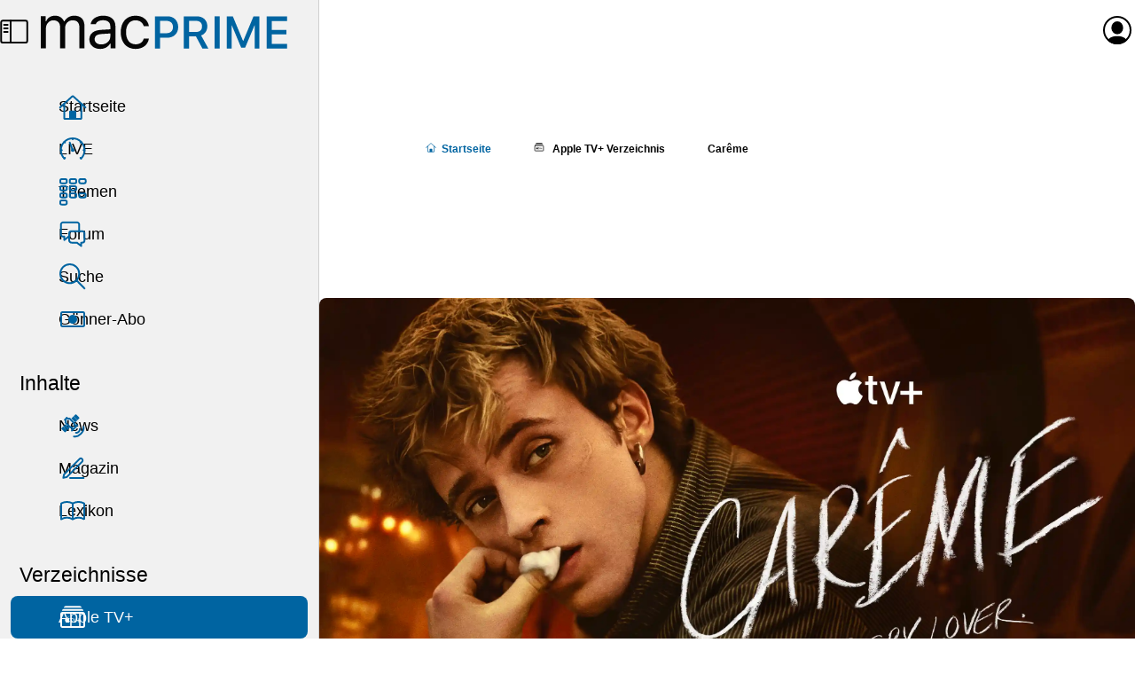

--- FILE ---
content_type: text/html; charset=UTF-8
request_url: https://www.macprime.ch/v/apple-tv-plus/Careme
body_size: 9970
content:
<!DOCTYPE html>
<html class="no-js" lang="de" xml:lang="de" itemscope itemtype="https://schema.org/TVEpisode" prefix="og: http://ogp.me/ns#">
  <head>
    <meta charset="utf-8" />
    <meta name="viewport" content="width=device-width,initial-scale=1,viewport-fit=cover" />



    <title>Carême – Apple TV+ Verzeichnis</title>



    <meta name="description" content="Serie mit {atvp-cast}" />









    <meta name="color-scheme" content="light dark" />
    <meta name="supported-color-schemes" content="light dark" />
    <link rel="stylesheet" href="https://www.macprime.ch/_assets/styles/macprime.css?20251005-14" />


    <link rel="alternate" href="https://www.macprime.ch/api/rss-artikel" type="application/rss+xml" title="RSS" />


    <meta name="google-site-verification" content="9FAbnOjoXMAzRK8gpnauQ6aM9AdWCxc1zfOUn7gaM-A" />


    <meta name="apple-itunes-app" content="app-id=398358853,affiliate-data=1l3v7ID" />


    <link rel="manifest" href="https://www.macprime.ch/site.webmanifest">


    <script>(function(H){H.className=H.className.replace(/\bno-js\b/,'js')})(document.documentElement)</script>
    <script src="https://www.macprime.ch/_assets/scripts/macprime.js?20230529-2" defer></script>



    <!-- Global site tag (gtag.js) - Google Analytics -->
    <script async src="https://www.googletagmanager.com/gtag/js?id=G-5HJQS15ELQ"></script>
    <script>
      window.dataLayer = window.dataLayer || [];
      function gtag(){dataLayer.push(arguments);}
      gtag('js', new Date());
    
      gtag('config', 'G-5HJQS15ELQ');
    </script>







    <meta itemprop="name" content="Carême – Apple TV+ Verzeichnis" />



    <meta itemprop="description" content="Serie mit {atvp-cast}" />



    <meta itemprop="image" content="https://content.macprime.ch/entry-content/Apple-TV-Plus-Careme-S01-Key-Art-16-9.png?width=1200&height=630&fit=cover&enlarge=0&progressive=1&quality=80" />



    <meta property="fb:app_id" content="338900796148498" />
    <meta property="og:site_name" content="macprime" />
    <meta property="og:locale" content="de_CH" />
    <meta property="og:url" content="https://www.macprime.ch/v/apple-tv-plus/Careme" />


    <meta property="og:title" content="Carême – Apple TV+ Verzeichnis" />



    <meta property="og:description" content="Serie mit {atvp-cast}" />



    <meta property="og:image" content="https://content.macprime.ch/entry-content/Apple-TV-Plus-Careme-S01-Key-Art-16-9.png?width=1200&height=630&fit=cover&enlarge=0&progressive=1&quality=80" />



    <meta property="article:published_time" content="2025-04-30T06:00:00+02:00" />





    <meta property="article:modified_time" content="2025-06-13T07:13:10+02:00" />



    <meta property="article:author" content="Stefan Rechsteiner" />



    <meta property="article:publisher" content="https://www.facebook.com/macprime" />
    <meta property="article:section" content="Technology" />
    <meta property="og:type" content="article" />



    <meta name="twitter:card" content="summary_large_image" />
    <meta name="twitter:site" content="@macprime" />
    

    <meta name="twitter:description" content="Serie mit {atvp-cast}" />

    

    <meta name="twitter:image:src" content="https://content.macprime.ch/entry-content/Apple-TV-Plus-Careme-S01-Key-Art-16-9.png?width=1200&height=630&fit=cover&enlarge=0&progressive=1&quality=80" />





    <meta name="mp:entry:id" content="51722">



    <link rel="icon" href="https://www.macprime.ch/favicon.svg" type="image/svg+xml" />
    <link rel="alternate icon" href="https://www.macprime.ch/favicon.ico" sizes="16x16 32x32 64x64" />
    <link rel="mask-icon" href="https://www.macprime.ch/favicon-mask-icon.svg" color="#0064a1" />
    
    <meta name="apple-mobile-web-app-title" content="macprime" />
    <meta name="application-name" content="macprime" />
  </head>

  <body class="body--grid body--has-nav">
    <script>if (window.localStorage.getItem('ch.macprime.nav') == 0 && document.querySelector('body').classList.contains('body--has-nav')) {document.querySelector('body').classList.remove('body--has-nav');}</script>
    <a href="#contentSkipper" class="skip-link">Direkt zum Inhalt</a>
    <header class="mainNavHeader">
      <a href="https://www.macprime.ch/about/sitemap" class="mainNavHeader__menu" data-js="menu-trigger">
        <div class="mainNavHeader__menu-buns">
          <div class="menu-buns">
            <span class="menu-bun"></span>
            <span class="menu-bun"></span>
          </div>
        </div>
        <div class="mainNavHeader__menu-sidebar">
          <span class="icon icon--sidebar-self"></span>
        </div>
        <span class="u-visuallyhidden">Menü</span>
      </a>
      <a href="https://www.macprime.ch/" aria-label="Zur macprime-Startseite" title="Zur macprime-Startseite" class="mainNavHeader__logo">
        <svg class="logo " aria-hidden="true" aria-disabled="true" viewBox="0 0 203 28" fill="none" version="1.1" xmlns="http://www.w3.org/2000/svg" xmlns:xlink="http://www.w3.org/1999/xlink">
          <path class="logo-mac logo-mac--m" d="M0 1.101h4.021V5.27h.393C5.616 2.327 8.264.635 11.795.635c3.58 0 6.081 1.888 7.307 4.635h.392C20.916 2.474 23.933.635 27.586.635c5.395 0 8.411 3.09 8.411 8.632v18.267h-4.218V10.248c0-3.899-1.839-5.812-5.566-5.812-3.678 0-6.13 2.746-6.13 6.106v16.992h-4.218V9.585c0-3.138-2.182-5.149-5.517-5.149-3.457 0-6.13 2.992-6.13 6.719v16.379H0V1.101"></path>
          <path class="logo-mac logo-mac--a" d="M57.264 17.677V15.25l-7.111.466c-4.021.269-5.787 1.667-5.787 4.315 0 2.698 2.281 4.267 5.346 4.267 4.34 0 7.552-2.845 7.552-6.621zm-17.263 2.452c0-4.732 3.482-7.454 9.637-7.822l7.626-.466V9.439c0-3.262-2.035-5.052-5.983-5.052-3.163 0-5.37 1.201-5.958 3.286h-4.267C41.62 3.431 45.789.635 51.428.635c6.449 0 10.054 3.311 10.054 8.804v18.095H57.46v-3.898h-.392C55.352 26.455 52.458 28 48.927 28c-5.125 0-8.926-3.04-8.926-7.871z"></path>
          <path class="logo-mac logo-mac--c" d="M84.755 9.193c-.687-2.624-3.015-4.757-6.816-4.757-4.757 0-7.749 3.801-7.749 9.784 0 6.105 3.041 9.979 7.749 9.979 3.555 0 6.031-1.642 6.816-4.635h4.267C88.262 24.42 84.314 28 77.963 28c-7.405 0-12.137-5.37-12.137-13.78 0-8.239 4.708-13.585 12.113-13.585 6.424 0 10.347 3.85 11.083 8.558h-4.267"></path>
          <path class="logo-prime logo-prime--p" d="M108.847 10.011c0 3.206-2.02 5.045-5.539 5.045h-5.099V4.894h5.099c3.571 0 5.539 1.817 5.539 5.117zm-4.46-8.86H93.99v26.52h4.219v-8.892h6.05c5.238 0 8.896-3.605 8.896-8.768 0-2.581-.842-4.796-2.436-6.404-1.592-1.606-3.782-2.456-6.332-2.456z"></path>
          <path class="logo-prime logo-prime--r" d="M132.808 9.426c0 2.904-1.799 4.569-4.935 4.569h-5.832V4.876h5.722c3.159 0 5.045 1.701 5.045 4.55zm4.327-.091c0-4.972-3.456-8.184-8.805-8.184h-10.506v26.52h4.217V17.609h5.686l5.362 10.031.016.031h4.876l-5.942-10.766c3.146-1.103 5.096-3.997 5.096-7.57z"></path>
          <path class="logo-prime logo-prime--i" d="M143.12 27.67h4.217V1.151h-4.217z"></path>
          <path class="logo-prime logo-prime--m" d="M166.766 21.35h-.232l-8.382-20.161-.015-.038h-4.893v26.52h3.925V8.608h.156l7.724 18.405.015.036h3.19l7.739-18.441h.156v19.063h3.925V1.151h-4.892l-8.416 20.199"></path>
          <path class="logo-prime logo-prime--e" d="M202.872 5.003V1.151h-16.878v26.52h16.878v-3.852h-12.661v-7.802h11.983v-3.669h-11.983V5.003h12.661"></path>
        </svg>
      </a>
<span class="mainNavHeader__title" aria-hidden="true" aria-disabled="true">Carême – Apple TV+ Verzeichnis</span>
      <a href="https://www.macprime.ch/account" class="mainNavHeader__profil" data-dynamic data-src="https://www.macprime.ch/_fragment/navi">
      
        <span class="mainNavHeader__profil-noavatar" aria-hidden="true" aria-disabled="true">
          <span class="icon icon--profil"></span>
        </span><span class="u-visuallyhidden">Anmelden oder Registrieren</span>
      
      </a>
    </header>
    <nav class="mainNav">
      <div class="mainNav__list-cont">
        <ul class="mainNav__list mainNav__list--expanded">
          <li><a href="https://www.macprime.ch/" class="mainNav__link"><span class="icon icon--home"></span>Startseite</a></li>
          <li><a href="https://www.macprime.ch/live" class="mainNav__link"><span class="icon icon--live"></span>LIVE</a></li>
          <li><a href="https://www.macprime.ch/t" class="mainNav__link"><span class="icon icon--themen"></span>Themen</a></li>
          <li><a href="https://www.macprime.ch/forum" class="mainNav__link"><span class="icon icon--forum"></span>Forum</a></li>
          <li><a href="https://www.macprime.ch/suche" class="mainNav__link"><span class="icon icon--search"></span>Suche</a></li>
          <li><a href="https://www.macprime.ch/abo" class="mainNav__link"><span class="icon icon--abo"></span>Gönner-Abo</a></li>
        </ul>
      </div>
      <h3 class="mainNav__title">Inhalte</h3>
      <div class="mainNav__list-cont">
        <ul class="mainNav__list mainNav__list--expanded" data-js-list="inhalte">
          <li><a href="https://www.macprime.ch/news" class="mainNav__link"><span class="icon icon--news"></span>News</a></li>
          <li><a href="https://www.macprime.ch/magazin" class="mainNav__link"><span class="icon icon--magazin"></span>Magazin</a></li>
          <li><a href="https://www.macprime.ch/lexikon" class="mainNav__link"><span class="icon icon--lexikon"></span>Lexikon</a></li>
        </ul>
      </div>
      <h3 class="mainNav__title">Verzeichnisse</h3>
      <div class="mainNav__list-cont">
        <ul class="mainNav__list mainNav__list--expanded" data-js-list="verzeichnisse">
          <li><a href="https://www.macprime.ch/v/apple-tv-plus" class="mainNav__link mainNav__link--active"><span class="icon icon--atvp"></span>Apple TV+</a></li>
          <li><a href="https://www.macprime.ch/v/apple-systeme" class="mainNav__link"><span class="icon icon--systeme"></span>Apple-Systeme</a></li>
        </ul>
      </div>
    </nav>










  











  











  




  <article id="contentSkipper" role="main" class="page h-mainGrid" data-entry-id="51722">
    <div class="article article--no-separator">

      <nav class="breadcrumb-wrap">
        <ol class="breadcrumb" itemscope itemtype="https://schema.org/BreadcrumbList">
          <li class="breadcrumb__elem" itemprop="itemListElement" itemscope itemtype="https://schema.org/ListItem">
            <a href="https://www.macprime.ch/" class="breadcrumb__link breadcrumb__link--home" itemscope itemtype="https://schema.org/WebPage" itemid="https://www.macprime.ch/" itemprop="item"><span class="icon icon--home"></span><span itemprop="name">Start<span class="u-show-small-plus-up">seite</span></span></a>
            <meta itemprop="position" content="1" />
          </li>
          <li class="breadcrumb__elem" itemprop="itemListElement" itemscope itemtype="https://schema.org/ListItem">
            <a href="https://www.macprime.ch/v/apple-tv-plus" class="breadcrumb__link breadcrumb__link--verzeichnis" itemscope itemtype="https://schema.org/WebPage" itemid="https://www.macprime.ch/v/apple-tv-plus" itemprop="item"><span class="icon icon--atvp"></span> <span itemprop="name">Apple TV+ Verzeichnis</span></a>
            <meta itemprop="position" content="2" />
          </li>
          <li class="breadcrumb__elem" itemprop="itemListElement" itemscope itemtype="https://schema.org/ListItem">
            <span class="breadcrumb__link breadcrumb__link--verzeichnis" itemprop="name">Carême</span>
            <meta itemprop="position" content="3" />
          </li>
        </ol>
      </nav>

      <div class="atvpGrid">
        
        <picture class="atvpGrid__hero image image--rounded h-margin-bottom-0">
          <source
            type="image/webp"
            decoding="async"
            loading="lazy"

            srcset="https://content.macprime.ch/entry-content/Apple-TV-Plus-Careme-S01-Key-Art-16-9.png?width=296&format=webp&quality=30&enlarge=0 296w,
                    https://content.macprime.ch/entry-content/Apple-TV-Plus-Careme-S01-Key-Art-16-9.png?width=592&format=webp&quality=30&enlarge=0 592w,
                    https://content.macprime.ch/entry-content/Apple-TV-Plus-Careme-S01-Key-Art-16-9.png?width=1272&format=webp&quality=30&enlarge=0 1272w,
                    https://content.macprime.ch/entry-content/Apple-TV-Plus-Careme-S01-Key-Art-16-9.png?width=2544&format=webp&quality=30&enlarge=0 2544w"

          />
          <img sizes="(min-width: 56rem) 1272px, 296px"
               alt=""

               width="3840" height="2160"
               srcset="https://content.macprime.ch/entry-content/Apple-TV-Plus-Careme-S01-Key-Art-16-9.png?width=296&format=jpeg&quality=30&enlarge=0 296w,
                       https://content.macprime.ch/entry-content/Apple-TV-Plus-Careme-S01-Key-Art-16-9.png?width=592&format=jpeg&quality=30&enlarge=0 592w,
                       https://content.macprime.ch/entry-content/Apple-TV-Plus-Careme-S01-Key-Art-16-9.png?width=1272&format=jpeg&quality=30&enlarge=0 1272w,
                       https://content.macprime.ch/entry-content/Apple-TV-Plus-Careme-S01-Key-Art-16-9.png?width=2544&format=jpeg&quality=30&enlarge=0 2544w"
               src="https://content.macprime.ch/entry-content/Apple-TV-Plus-Careme-S01-Key-Art-16-9.png?width=1272&format=jpeg&quality=30&enlarge=0"

          />
        </picture>

        <div class="atvpGrid__infos">
          <div class="atvpGrid__infos__details">
            <p class="entry-tag h-margin-bottom-0">
              
              Serie
              
                 (Drama)
              
            </p>

            <h1 class="h-margin-top-0 h-margin-bottom-0">
              Carême
              
            </h1>

            <p class="info">
              
                
                  Seit 30. April 2025 auf Apple TV+
                
                
                
              
               • TV-MA
              (Ab 12 Jahren)
               • 
                Ø&nbsp;43&nbsp;min
              
              
              
              
              
            </p>


            <p class="abstract">Ein ehrgeiziger Koch nutzt seinen verführerischen Charme, um als Spion zu arbeiten, damit er seinen Vater retten und sich einen Namen machen kann.</p>


            <div class="hinweis h-margin-top-1 h-margin-bottom-1"><h2 class="title-h4">English synopsis</h2><p>An ambitious, young chef uses his seductive charm to work as a spy so he can save his father—and make his name.</p></div>








          </div>

          <div class="atvpGrid__infos__atv">
            <a class="button button--fullwidth button--black" href="https://tv.apple.com/show/careme/umc.cmc.4280po7j44ucyyg09iugnldvo?at=1l3v7ID&ct=mpATVPdir" target="_blank">In Apple&nbsp;TV+ öffnen ↗</a>
<style>
.recl {
  margin: 0 calc(var(--h-sp-neg) / 2);
  box-shadow: 0 1px 0 0 var(--t-horizontal-separator-light);
  padding: var(--h-sp) calc(var(--h-sp) / 2);

  font-size: .6667em;
  font-weight: 300;
  line-height: var(--h-sp);

  &:not(.recl--after-abstract) {
    position: relative;
    margin-block: calc(var(--h-sp) * 2);

    &::before {
      content: '';
      height: 1px;
      width: 100%;
      margin-inline-start: calc(var(--h-sp) * -1);
      box-shadow: 0 1px 0 0 var(--t-horizontal-separator-light);
      position: absolute;
      top: -1px;
    }
  }
}
.recl--after-abstract {
  margin-block-start: calc(var(--h-sp) * -2);
  margin-block-end: calc(var(--h-sp) * 2);
}
@media (min-width: 34rem) { /* @include breakpoint(medium--up) */
  .recl {
    margin: 0 var(--h-sp-neg);
    padding: var(--h-sp);

    &:not(.recl--after-abstract) {
      margin-block: calc(var(--h-sp) * 3);
    }
  }
  .recl--after-abstract {
    margin-block-start: calc(var(--h-sp) * -3);
    margin-block-end: calc(var(--h-sp) * 3);
  }
}

.recl-title {
  font-size: inherit;
  font-weight: 500;
  font-style: italic;
  line-height: inherit;
  margin: 0;
  text-align: center;
  margin-block-start: calc(var(--h-sp) * -.25);
}
.recl-title a {
  text-decoration: none;
  color: inherit;
}

.recl-list {
  display: grid;
  grid-template-columns: repeat(2, 132px);
  gap: var(--h-sp);
  justify-content: center;
}
@media (min-width: 47rem) { /* 846px */
  .recl-list {
    display: flex;
  }
  .recl-list li {
    flex: 0 0 132px;
    max-width: 132px;
  }
}

.recl-vis {
  display: block;
  justify-content: center;
  align-content: center;
  aspect-ratio: 4/3;
  text-decoration: none;
  line-height: 0;
  text-align: center;
  margin-block-end: 0; //calc(var(--h-sp) * .6667);
}

.recl-img {
  //width: 100%;
  max-width: 132px;
  max-height: 100px;
  //padding: calc(var(--h-sp) / 2);
  object-fit: contain;
  background-color: var(--t-entry2-background);
  border-radius: calc(var(--h-sp) / 3);
}
</style>

<div class="recl">
  <h2 class="recl-title"><a href="https://www.macprime.ch/werbung">Unsere Sponsoren</a></h2>
  <ul class="list--neutral list--neutral-horizontal recl-list">
    <li>
      <a class="recl-vis" href="https://www.macprime.ch/werbung">
        <picture>
          <source
            media="(prefers-color-scheme: dark)"
            decoding="async"
            loading="lazy"
            srcset="https://content.macprime.ch/ads/mp-Dein-Logo-only-1x-DarkMode.png 1x,
                    https://content.macprime.ch/ads/mp-Dein-Logo-only-2x-DarkMode.png 2x,
                    https://content.macprime.ch/ads/mp-Dein-Logo-only-3x-DarkMode.png 3x"
          />
          <img
            class="recl-img"
            sizes="132px"
            alt=""
            decoding="async"
            loading="lazy"
            srcset="https://content.macprime.ch/ads/mp-Dein-Logo-only-1x-LightMode.png 1x,
                    https://content.macprime.ch/ads/mp-Dein-Logo-only-2x-LightMode.png 2x,
                    https://content.macprime.ch/ads/mp-Dein-Logo-only-3x-LightMode.png 3x"
            src="https://content.macprime.ch/ads/mp-Dein-Logo-only-1x-LightMode.png"
          />
        </picture>
      </a>
      <p>Dich <a href="https://www.macprime.ch/werbung">als Sponsor präsentieren</a> und macprime mit möglich machen.</p>

    </li>
    <li><a class="recl-vis" href="https://www.macprime.ch/werbung" alt="Werbung auf macprime"><span class="u-visuallyhidden">Unterstütze macprime und werde einer unser Sponsoren</span></a></li>
  </ul>
</div>




          </div>
        </div>

        <div class="atvpGrid__tabview tabview">
          <h1 class="u-visuallyhidden">Inhalte (Tabliste)</h1>
          <p class="u-visuallyhidden">Tablisten-Hilfe: Benutze die Tablisten-Controls um zwischen der Sichtbarkeit der jeweiligen Panels umzuschalten. Die Panels befinden sich unterhalb der Controls.</p>
          <fieldset class="tabview-controls">
            <legend class="u-visuallyhidden">Tablisten-Controls</legend>

            <div class="tabview-control">
              <input class="tabview-input u-visuallyhidden" id="tabview_pc_panel_episodes" name="tabview_pc" type="radio" value="tabview_pc_panel_episodes" checked />
              <label for="tabview_pc_panel_episodes" class="tabview-label"><span class="u-visuallyhidden">Panel mit </span><span class="u-show-medium-up"></span>Episoden<span class="u-visuallyhidden"> anzeigen</span></label>
            </div>

            <div class="tabview-control">
              <input class="tabview-input u-visuallyhidden" id="tabview_pc_panel_infos" name="tabview_pc" type="radio" value="tabview_pc_panel_infos" />
              <label for="tabview_pc_panel_infos" class="tabview-label"><span class="u-visuallyhidden">Panel mit </span>Infos<span class="u-visuallyhidden"> anzeigen</span></label>
            </div>

            <div class="tabview-control">
              <input class="tabview-input u-visuallyhidden" id="tabview_pc_panel_videos" name="tabview_pc" type="radio" value="tabview_pc_panel_videos" />
              <label for="tabview_pc_panel_videos" class="tabview-label"><span class="u-visuallyhidden">Panel mit </span>Videos<span class="u-visuallyhidden"> anzeigen</span></label>
            </div>

            <div class="tabview-control">
              <input class="tabview-input u-visuallyhidden" id="tabview_pc_panel_article" name="tabview_pc" type="radio" value="tabview_pc_panel_article" />
              <label for="tabview_pc_panel_article" class="tabview-label"><span class="u-visuallyhidden">Panel mit </span>Artikel<span class="u-visuallyhidden"> anzeigen</span></label>
            </div>
          </fieldset>


          <div class="tabview-panel" id="tabview_pc_panel_episodes_panel" style="display: block">
            <h2 class="u-visuallyhidden">Staffel- und Episoden-Übersicht</h2>

            
            <div class="block block--systeme-single block--atvp block--with-narrow">
              <div class="block-heading">
                <h3 class="block-heading-title title-h2 h-margin-top-1">Zuletzt veröffentlichte Episode</h3>
              </div>
              <div class="block-container">
                <div class="block-entries">
                  <a class="entry2 entry2--narrow" href="https://www.macprime.ch/v/apple-tv-plus/Careme/S01E08">
                    <div class="entry2-infos">
                      <span class="tag">S01E08 / 108</span>
                      <span class="entry2-title">The Coronation <small>(Die Krönung)</small></span>
                      <time class="timetag" datetime="2025-06-11T05:08:00+02:00">11. Juni 2025</time>
                    </div>
                    <picture>
                      <source
                        type="image/webp"
                        decoding="async"
                        loading="lazy"

                        srcset="https://content.macprime.ch/entry-content/Apple-TV-Plus-Careme-S01E08-Key-Art.jpg?width=144&&format=webp&quality=60&enlarge=0 144w,
                                https://content.macprime.ch/entry-content/Apple-TV-Plus-Careme-S01E08-Key-Art.jpg?width=288&&format=webp&quality=60&enlarge=0 288w,
                                https://content.macprime.ch/entry-content/Apple-TV-Plus-Careme-S01E08-Key-Art.jpg?width=432&format=webp&quality=60&enlarge=0 432w"

                      />
                      <img class="entry2-image"
                           alt=""
                           role="presentation"
                           decoding="async"
                           loading="lazy"
                           sizes="(min-width: 34rem) 288px, 144px"

                           width="3360" height="1890"
                           srcset="https://content.macprime.ch/entry-content/Apple-TV-Plus-Careme-S01E08-Key-Art.jpg?width=144&&format=jpeg&quality=60&enlarge=0 144w,
                                   https://content.macprime.ch/entry-content/Apple-TV-Plus-Careme-S01E08-Key-Art.jpg?width=288&&format=jpeg&quality=60&enlarge=0 288w,
                                   https://content.macprime.ch/entry-content/Apple-TV-Plus-Careme-S01E08-Key-Art.jpg?width=432&format=jpeg&quality=60&enlarge=0 432w"
                           src="https://content.macprime.ch/entry-content/Apple-TV-Plus-Careme-S01E08-Key-Art.jpg?width=144&&format=jpeg&quality=60&enlarge=0"

                      />
                    </picture>
                  </a>
                </div>
              </div>
            </div>
            

            

            
            <a href="https://www.macprime.ch/v/apple-tv-plus/Careme/S01" class="button button--black button--fullwidth">Alle 8 Episoden</a>
            
          </div>


          <div class="tabview-panel" id="tabview_pc_panel_infos_panel" style="display: none">
            <h2 class="u-visuallyhidden">Infos-Panel</h2>
              <div>

  
                <div class="block-heading">
                  <h2 class="block-heading-title title-h2 h-margin-top-1">Cast</h2>
                </div>
                <ul class="list--no-margin-top list--neutral--" style="margin-inline-start:0">
                  <li class="no-indicator list-flex-2col-wrap__parent">
                    <span class="list-flex-2col-wrap__childen">
                      
                        <span class="u-visuallyhidden">Als «</span><em>Carême</em><span class="u-visuallyhidden">» </span>
                      
                    </span>
                    <span class="list-flex-2col-wrap__childen"><a href="https://www.macprime.ch/v/apple-tv-plus/p/cast-crew-company/benjamin-voisin">Benjamin Voisin</a></span>
                  </li>
                  <li class="no-indicator list-flex-2col-wrap__parent">
                    <span class="list-flex-2col-wrap__childen">
                      
                        <span class="u-visuallyhidden">Als «</span><em>Talleyrand</em><span class="u-visuallyhidden">» </span>
                      
                    </span>
                    <span class="list-flex-2col-wrap__childen"><a href="https://www.macprime.ch/v/apple-tv-plus/p/cast-crew-company/jeremie-renier">Jérémie Renier</a></span>
                  </li>
                  <li class="no-indicator list-flex-2col-wrap__parent">
                    <span class="list-flex-2col-wrap__childen">
                      
                        <span class="u-visuallyhidden">Als «</span><em>Henriette</em><span class="u-visuallyhidden">» </span>
                      
                    </span>
                    <span class="list-flex-2col-wrap__childen"><a href="https://www.macprime.ch/v/apple-tv-plus/p/cast-crew-company/lyna-khoudri">Lyna Khoudri</a></span>
                  </li>
                  <li class="no-indicator list-flex-2col-wrap__parent">
                    <span class="list-flex-2col-wrap__childen">
                      
                        <span class="u-visuallyhidden">Als «</span><em>Agathe</em><span class="u-visuallyhidden">» </span>
                      
                    </span>
                    <span class="list-flex-2col-wrap__childen"><a href="https://www.macprime.ch/v/apple-tv-plus/p/cast-crew-company/alice-da-luz">Alice Da Luz</a></span>
                  </li>
                  <li class="no-indicator list-flex-2col-wrap__parent">
                    <span class="list-flex-2col-wrap__childen">
                      
                        <span class="u-visuallyhidden">Als «</span><em>Catherine Grand</em><span class="u-visuallyhidden">» </span>
                      
                    </span>
                    <span class="list-flex-2col-wrap__childen"><a href="https://www.macprime.ch/v/apple-tv-plus/p/cast-crew-company/sigrid-bouaziz">Sigrid Bouaziz</a></span>
                  </li>
                  <li class="no-indicator list-flex-2col-wrap__parent">
                    <span class="list-flex-2col-wrap__childen">
                      
                        <span class="u-visuallyhidden">Als «</span><em>Charles De Flahaut</em><span class="u-visuallyhidden">» </span>
                      
                    </span>
                    <span class="list-flex-2col-wrap__childen"><a href="https://www.macprime.ch/v/apple-tv-plus/p/cast-crew-company/pablo-cobo">Pablo Cobo</a></span>
                  </li>
                  <li class="no-indicator list-flex-2col-wrap__parent">
                    <span class="list-flex-2col-wrap__childen">
                      
                        <span class="u-visuallyhidden">Als «</span><em>Fouche</em><span class="u-visuallyhidden">» </span>
                      
                    </span>
                    <span class="list-flex-2col-wrap__childen"><a href="https://www.macprime.ch/v/apple-tv-plus/p/cast-crew-company/micha-lescot">Micha Lescot</a></span>
                  </li>
                  <li class="no-indicator list-flex-2col-wrap__parent">
                    <span class="list-flex-2col-wrap__childen">
                      
                        <span class="u-visuallyhidden">Als «</span><em>Germaine De Steal</em><span class="u-visuallyhidden">» </span>
                      
                    </span>
                    <span class="list-flex-2col-wrap__childen"><a href="https://www.macprime.ch/v/apple-tv-plus/p/cast-crew-company/juliette-armanet">Juliette Armanet</a></span>
                  </li>
                </ul>
  
  
                <div class="block-heading">
                  <h2 class="block-heading-title title-h2 h-margin-top-1">Crew</h2>
                </div>
                <dl class="list--no-margin-top list-flex-2col-wrap__parent list--dt-margin-bottom" style="margin-inline-start:0;">
                  
                  <dt class="list-flex-2col-wrap__childen no-indicator">Creator</dt>
                  <dd class="list-flex-2col-wrap__childen">
                    <ul class="h-margin-top-0 h-margin-bottom-0 list--neutral--" style="margin-inline-start:0">
                      <li class="no-indicator"><a href="https://www.macprime.ch/v/apple-tv-plus/p/cast-crew-company/ian-kelly">Ian Kelly</a></li>
                      <li class="no-indicator"><a href="https://www.macprime.ch/v/apple-tv-plus/p/cast-crew-company/davide-serino">Davide Serino</a></li>
                    </ul>
                  </dd>
                  
                  
                  <dt class="list-flex-2col-wrap__childen no-indicator">Autor:in</dt>
                  <dd class="list-flex-2col-wrap__childen">
                    <ul class="h-margin-top-0 h-margin-bottom-0 list--neutral--" style="margin-inline-start:0">
                      <li class="no-indicator"><a href="https://www.macprime.ch/v/apple-tv-plus/p/cast-crew-company/davide-serino">Davide Serino</a></li>
                      <li class="no-indicator"><a href="https://www.macprime.ch/v/apple-tv-plus/p/cast-crew-company/ian-kelly">Ian Kelly</a></li>
                    </ul>
                  </dd>
                  
                  
                  
                  <dt class="list-flex-2col-wrap__childen no-indicator">Regisseur:in</dt>
                  <dd class="list-flex-2col-wrap__childen">
                    <ul class="h-margin-top-0 h-margin-bottom-0 list--neutral--" style="margin-inline-start:0">
                      <li class="no-indicator"><a href="https://www.macprime.ch/v/apple-tv-plus/p/cast-crew-company/martin-bourboulon">Martin Bourboulon</a></li>
                    </ul>
                  </dd>
                  
                  
                  <dt class="list-flex-2col-wrap__childen no-indicator">Produzent:in</dt>
                  <dd class="list-flex-2col-wrap__childen">
                    <ul class="h-margin-top-0 h-margin-bottom-0 list--neutral--" style="margin-inline-start:0">
                      <li class="no-indicator"><a href="https://www.macprime.ch/v/apple-tv-plus/p/cast-crew-company/vanessa-van-zuylen">Vanessa van Zuylen</a></li>
                      <li class="no-indicator"><a href="https://www.macprime.ch/v/apple-tv-plus/p/cast-crew-company/dominique-farrugia">Dominique Farrugia</a></li>
                    </ul>
                  </dd>
                  
                  
                  <dt class="list-flex-2col-wrap__childen no-indicator">Studio/Produktionshaus</dt>
                  <dd class="list-flex-2col-wrap__childen">
                    <ul class="h-margin-top-0 h-margin-bottom-0 list--neutral--" style="margin-inline-start:0">
                      <li class="no-indicator"><a href="https://www.macprime.ch/v/apple-tv-plus/p/cast-crew-company/vvz-production">VVZ Production</a></li>
                      <li class="no-indicator"><a href="https://www.macprime.ch/v/apple-tv-plus/p/cast-crew-company/shine-fiction">Shine Fiction</a></li>
                    </ul>
                  </dd>
                  
                </dl>
  
  
                <div class="block-heading">
                  <h2 class="block-heading-title title-h2 h-margin-top-1">Weitere Details</h2>
                </div>
                <dl class="list--no-margin-top list-flex-2col-wrap__parent list--dt-margin-bottom" style="margin-inline-start:0;">
                  
                  <dt class="list-flex-2col-wrap__childen no-indicator">Original-Audio</dt>
                  <dd class="list-flex-2col-wrap__childen">
                    <ul class="h-margin-top-0 h-margin-bottom-0 list--neutral--" style="margin-inline-start:0">
                      <li class="no-indicator">Französisch</li>
                    </ul>
                  </dd>
                  
                  
                  <dt class="list-flex-2col-wrap__childen no-indicator">Herkunftsland</dt>
                  <dd class="list-flex-2col-wrap__childen">
                    <ul class="h-margin-top-0 h-margin-bottom-0 list--neutral--" style="margin-inline-start:0">
                      <li class="no-indicator">Frankreich</li>
                    </ul>
                  </dd>
                  
                  
                  <dt class="list-flex-2col-wrap__childen no-indicator">Genre</dt>
                  <dd class="list-flex-2col-wrap__childen">
                    <ul class="h-margin-top-0 h-margin-bottom-0 list--neutral--" style="margin-inline-start:0">
                      <li class="no-indicator">Drama</li>
                    </ul>
                  </dd>
                  
                  
                  <dt class="list-flex-2col-wrap__childen no-indicator">Altersfreigabe</dt>
                  <dd class="list-flex-2col-wrap__childen h-margin-bottom-2">
                    12
                  </dd>
                  
                  
                  <dt class="list-flex-2col-wrap__childen no-indicator">Laufzeit</dt>
                  <dd class="list-flex-2col-wrap__childen h-margin-bottom-2">
                    
                      
                        ⌀ 43&nbsp;min
                      
                    
                  </dd>
                  
                  
                  <dt class="list-flex-2col-wrap__childen no-indicator">Auf Apple TV+ seit</dt>
                  <dd class="list-flex-2col-wrap__childen h-margin-bottom-2">
                    Seit 30. April 2025
                  </dd>
                  
                  
                </dl>
  

              </div>
          </div>


          <div class="tabview-panel panel--2-col-grid" id="tabview_pc_panel_videos_panel" style="display: none">
            <h2 class="u-visuallyhidden">Videos-Panel</h2>
            <div class="tabview-panel__2-col-grid">
            
              <figure class="embed" role="group">
                <iframe width="1280" height="720" loading="lazy" src="https://www.youtube-nocookie.com/embed/-d4aZI-S0S0" frameborder="0" allow="accelerometer; autoplay; encrypted-media; gyroscope; picture-in-picture" allowfullscreen></iframe>
                <figcaption>Official Trailer <span class="figure-source">(Apple)</span></figcaption>
              </figure>
            
              <figure class="embed" role="group">
                <iframe width="1280" height="720" loading="lazy" src="https://www.youtube-nocookie.com/embed/g9LOTX_A-ps" frameborder="0" allow="accelerometer; autoplay; encrypted-media; gyroscope; picture-in-picture" allowfullscreen></iframe>
                <figcaption>First Look <span class="figure-source">(Apple)</span></figcaption>
              </figure>
            
            </div>
          </div>


          <div class="tabview-panel" id="tabview_pc_panel_article_panel" style="display: none">
            <h2 class="u-visuallyhidden">Artikel-Panel</h2>
            
            <ol class="block-entries">
              <li>
                <a class="entry2" href="/a/news/neu-auf-apple-tv-plus-frische-episoden-zu-murderbot-und-long-way-home">
                  <div class="entry2-infos">
                    <span class="tag tag--news"><span class="icon icon--news"></span>News</span>
                    <span class="entry2-title">Neu auf Apple TV+: Frische Episoden zu «Murderbot» und «Long Way Home»</span>
                    <time class="timetag" datetime="2025-06-06T04:24:00+02:00">6. Juni 2025</time>
                  </div>
                  <picture>
                    <source
                      type="image/webp"
                      decoding="async"
                      loading="lazy"
                      srcset="https://content.macprime.ch/entry-content/Apple-TV-Plus-Long-Way-Home-Key-Art-2-3.png?width=72&height=72&fit=cover&quality=30&format=webp   72w,
                              https://content.macprime.ch/entry-content/Apple-TV-Plus-Long-Way-Home-Key-Art-2-3.png?width=144&height=144&fit=cover&quality=30&format=webp 144w,
                              https://content.macprime.ch/entry-content/Apple-TV-Plus-Long-Way-Home-Key-Art-2-3.png?width=216&height=216&fit=cover&quality=30&format=webp 216w,
                              https://content.macprime.ch/entry-content/Apple-TV-Plus-Long-Way-Home-Key-Art-2-3.png?width=288&height=288&fit=cover&quality=30&format=webp 288w,
                              https://content.macprime.ch/entry-content/Apple-TV-Plus-Long-Way-Home-Key-Art-2-3.png?width=432&height=432&fit=cover&quality=30&format=webp 432w"
                    />
                    <img class="entry2-image"
                         alt=""
                         role="presentation"
                         decoding="async"
                         loading="lazy"
                         sizes="(min-width: 34rem) 144px, 72px"
                         srcset="https://content.macprime.ch/entry-content/Apple-TV-Plus-Long-Way-Home-Key-Art-2-3.png?width=72&height=72&fit=cover&quality=30&compression=8   72w,
                                 https://content.macprime.ch/entry-content/Apple-TV-Plus-Long-Way-Home-Key-Art-2-3.png?width=144&height=144&fit=cover&quality=30&compression=8 144w,
                                 https://content.macprime.ch/entry-content/Apple-TV-Plus-Long-Way-Home-Key-Art-2-3.png?width=216&height=216&fit=cover&quality=30&compression=8 216w,
                                 https://content.macprime.ch/entry-content/Apple-TV-Plus-Long-Way-Home-Key-Art-2-3.png?width=288&height=288&fit=cover&quality=30&compression=8 288w,
                                 https://content.macprime.ch/entry-content/Apple-TV-Plus-Long-Way-Home-Key-Art-2-3.png?width=432&height=432&fit=cover&quality=30&compression=8 432w"
                         src="https://content.macprime.ch/entry-content/Apple-TV-Plus-Long-Way-Home-Key-Art-2-3.png?width=72&height=72&fit=cover&quality=30&compression=8"
                    />
                  </picture>
                </a>
              </li>
              <li>
                <a class="entry2" href="/a/news/neu-auf-apple-tv-plus-owen-wilson-comedy-stick">
                  <div class="entry2-infos">
                    <span class="tag tag--news"><span class="icon icon--news"></span>News</span>
                    <span class="entry2-title">Neu auf Apple TV+: Owen-Wilson-Comedy «Stick»</span>
                    <time class="timetag" datetime="2025-06-04T07:10:00+02:00">4. Juni 2025</time>
                  </div>
                  <picture>
                    <source
                      type="image/webp"
                      decoding="async"
                      loading="lazy"
                      srcset="https://content.macprime.ch/entry-content/Apple-TV-Plus-Stick-S01-Key-Art-2-3.png?width=72&height=72&fit=cover&quality=30&format=webp   72w,
                              https://content.macprime.ch/entry-content/Apple-TV-Plus-Stick-S01-Key-Art-2-3.png?width=144&height=144&fit=cover&quality=30&format=webp 144w,
                              https://content.macprime.ch/entry-content/Apple-TV-Plus-Stick-S01-Key-Art-2-3.png?width=216&height=216&fit=cover&quality=30&format=webp 216w,
                              https://content.macprime.ch/entry-content/Apple-TV-Plus-Stick-S01-Key-Art-2-3.png?width=288&height=288&fit=cover&quality=30&format=webp 288w,
                              https://content.macprime.ch/entry-content/Apple-TV-Plus-Stick-S01-Key-Art-2-3.png?width=432&height=432&fit=cover&quality=30&format=webp 432w"
                    />
                    <img class="entry2-image"
                         alt=""
                         role="presentation"
                         decoding="async"
                         loading="lazy"
                         sizes="(min-width: 34rem) 144px, 72px"
                         srcset="https://content.macprime.ch/entry-content/Apple-TV-Plus-Stick-S01-Key-Art-2-3.png?width=72&height=72&fit=cover&quality=30&compression=8   72w,
                                 https://content.macprime.ch/entry-content/Apple-TV-Plus-Stick-S01-Key-Art-2-3.png?width=144&height=144&fit=cover&quality=30&compression=8 144w,
                                 https://content.macprime.ch/entry-content/Apple-TV-Plus-Stick-S01-Key-Art-2-3.png?width=216&height=216&fit=cover&quality=30&compression=8 216w,
                                 https://content.macprime.ch/entry-content/Apple-TV-Plus-Stick-S01-Key-Art-2-3.png?width=288&height=288&fit=cover&quality=30&compression=8 288w,
                                 https://content.macprime.ch/entry-content/Apple-TV-Plus-Stick-S01-Key-Art-2-3.png?width=432&height=432&fit=cover&quality=30&compression=8 432w"
                         src="https://content.macprime.ch/entry-content/Apple-TV-Plus-Stick-S01-Key-Art-2-3.png?width=72&height=72&fit=cover&quality=30&compression=8"
                    />
                  </picture>
                </a>
              </li>
              <li>
                <a class="entry2" href="/a/news/diese-filme-und-serien-kommen-im-juni-2025-neu-auf-apple-tv-plus">
                  <div class="entry2-infos">
                    <span class="tag tag--news"><span class="icon icon--news"></span>News</span>
                    <span class="entry2-title">Diese Filme und Serien kommen im Juni 2025 neu auf Apple TV+</span>
                    <time class="timetag" datetime="2025-06-02T15:04:00+02:00">2. Juni 2025</time>
                  </div>
                  <picture>
                    <source
                      type="image/webp"
                      decoding="async"
                      loading="lazy"
                      srcset="https://content.macprime.ch/entry-teaser/Apple-TV-Plus-Teaser-Cully-Lac-Leman.jpg?width=72&height=72&fit=cover&quality=30&format=webp   72w,
                              https://content.macprime.ch/entry-teaser/Apple-TV-Plus-Teaser-Cully-Lac-Leman.jpg?width=144&height=144&fit=cover&quality=30&format=webp 144w,
                              https://content.macprime.ch/entry-teaser/Apple-TV-Plus-Teaser-Cully-Lac-Leman.jpg?width=216&height=216&fit=cover&quality=30&format=webp 216w,
                              https://content.macprime.ch/entry-teaser/Apple-TV-Plus-Teaser-Cully-Lac-Leman.jpg?width=288&height=288&fit=cover&quality=30&format=webp 288w,
                              https://content.macprime.ch/entry-teaser/Apple-TV-Plus-Teaser-Cully-Lac-Leman.jpg?width=432&height=432&fit=cover&quality=30&format=webp 432w"
                    />
                    <img class="entry2-image"
                         alt=""
                         role="presentation"
                         decoding="async"
                         loading="lazy"
                         sizes="(min-width: 34rem) 144px, 72px"
                         srcset="https://content.macprime.ch/entry-teaser/Apple-TV-Plus-Teaser-Cully-Lac-Leman.jpg?width=72&height=72&fit=cover&quality=30&compression=8   72w,
                                 https://content.macprime.ch/entry-teaser/Apple-TV-Plus-Teaser-Cully-Lac-Leman.jpg?width=144&height=144&fit=cover&quality=30&compression=8 144w,
                                 https://content.macprime.ch/entry-teaser/Apple-TV-Plus-Teaser-Cully-Lac-Leman.jpg?width=216&height=216&fit=cover&quality=30&compression=8 216w,
                                 https://content.macprime.ch/entry-teaser/Apple-TV-Plus-Teaser-Cully-Lac-Leman.jpg?width=288&height=288&fit=cover&quality=30&compression=8 288w,
                                 https://content.macprime.ch/entry-teaser/Apple-TV-Plus-Teaser-Cully-Lac-Leman.jpg?width=432&height=432&fit=cover&quality=30&compression=8 432w"
                         src="https://content.macprime.ch/entry-teaser/Apple-TV-Plus-Teaser-Cully-Lac-Leman.jpg?width=72&height=72&fit=cover&quality=30&compression=8"
                    />
                  </picture>
                </a>
              </li>
              <li>
                <a class="entry2" href="/a/news/neu-auf-apple-tv-plus-s1-finale-zu-government-cheese">
                  <div class="entry2-infos">
                    <span class="tag tag--news"><span class="icon icon--news"></span>News</span>
                    <span class="entry2-title">Neu auf Apple TV+: S1-Finale zu «Government Cheese»</span>
                    <time class="timetag" datetime="2025-05-28T09:14:00+02:00">28. Mai 2025</time>
                  </div>
                  <picture>
                    <source
                      type="image/webp"
                      decoding="async"
                      loading="lazy"
                      srcset="https://content.macprime.ch/entry-content/Apple-TV-Plus-Government-Cheese-S01-Key-Art-2-3.png?width=72&height=72&fit=cover&quality=30&format=webp   72w,
                              https://content.macprime.ch/entry-content/Apple-TV-Plus-Government-Cheese-S01-Key-Art-2-3.png?width=144&height=144&fit=cover&quality=30&format=webp 144w,
                              https://content.macprime.ch/entry-content/Apple-TV-Plus-Government-Cheese-S01-Key-Art-2-3.png?width=216&height=216&fit=cover&quality=30&format=webp 216w,
                              https://content.macprime.ch/entry-content/Apple-TV-Plus-Government-Cheese-S01-Key-Art-2-3.png?width=288&height=288&fit=cover&quality=30&format=webp 288w,
                              https://content.macprime.ch/entry-content/Apple-TV-Plus-Government-Cheese-S01-Key-Art-2-3.png?width=432&height=432&fit=cover&quality=30&format=webp 432w"
                    />
                    <img class="entry2-image"
                         alt=""
                         role="presentation"
                         decoding="async"
                         loading="lazy"
                         sizes="(min-width: 34rem) 144px, 72px"
                         srcset="https://content.macprime.ch/entry-content/Apple-TV-Plus-Government-Cheese-S01-Key-Art-2-3.png?width=72&height=72&fit=cover&quality=30&compression=8   72w,
                                 https://content.macprime.ch/entry-content/Apple-TV-Plus-Government-Cheese-S01-Key-Art-2-3.png?width=144&height=144&fit=cover&quality=30&compression=8 144w,
                                 https://content.macprime.ch/entry-content/Apple-TV-Plus-Government-Cheese-S01-Key-Art-2-3.png?width=216&height=216&fit=cover&quality=30&compression=8 216w,
                                 https://content.macprime.ch/entry-content/Apple-TV-Plus-Government-Cheese-S01-Key-Art-2-3.png?width=288&height=288&fit=cover&quality=30&compression=8 288w,
                                 https://content.macprime.ch/entry-content/Apple-TV-Plus-Government-Cheese-S01-Key-Art-2-3.png?width=432&height=432&fit=cover&quality=30&compression=8 432w"
                         src="https://content.macprime.ch/entry-content/Apple-TV-Plus-Government-Cheese-S01-Key-Art-2-3.png?width=72&height=72&fit=cover&quality=30&compression=8"
                    />
                  </picture>
                </a>
              </li>
              <li>
                <a class="entry2" href="/a/news/neu-auf-apple-tv-plus-staffel-finale-zu-the-studio">
                  <div class="entry2-infos">
                    <span class="tag tag--news"><span class="icon icon--news"></span>News</span>
                    <span class="entry2-title">Neu auf Apple TV+: Staffel-Finale zu «The Studio»</span>
                    <time class="timetag" datetime="2025-05-21T09:42:00+02:00">21. Mai 2025</time>
                  </div>
                  <picture>
                    <source
                      type="image/webp"
                      decoding="async"
                      loading="lazy"
                      srcset="https://content.macprime.ch/entry-content/Apple-TV-Plus-The-Studio-S01-Key-Art-2-3.png?width=72&height=72&fit=cover&quality=30&format=webp   72w,
                              https://content.macprime.ch/entry-content/Apple-TV-Plus-The-Studio-S01-Key-Art-2-3.png?width=144&height=144&fit=cover&quality=30&format=webp 144w,
                              https://content.macprime.ch/entry-content/Apple-TV-Plus-The-Studio-S01-Key-Art-2-3.png?width=216&height=216&fit=cover&quality=30&format=webp 216w,
                              https://content.macprime.ch/entry-content/Apple-TV-Plus-The-Studio-S01-Key-Art-2-3.png?width=288&height=288&fit=cover&quality=30&format=webp 288w,
                              https://content.macprime.ch/entry-content/Apple-TV-Plus-The-Studio-S01-Key-Art-2-3.png?width=432&height=432&fit=cover&quality=30&format=webp 432w"
                    />
                    <img class="entry2-image"
                         alt=""
                         role="presentation"
                         decoding="async"
                         loading="lazy"
                         sizes="(min-width: 34rem) 144px, 72px"
                         srcset="https://content.macprime.ch/entry-content/Apple-TV-Plus-The-Studio-S01-Key-Art-2-3.png?width=72&height=72&fit=cover&quality=30&compression=8   72w,
                                 https://content.macprime.ch/entry-content/Apple-TV-Plus-The-Studio-S01-Key-Art-2-3.png?width=144&height=144&fit=cover&quality=30&compression=8 144w,
                                 https://content.macprime.ch/entry-content/Apple-TV-Plus-The-Studio-S01-Key-Art-2-3.png?width=216&height=216&fit=cover&quality=30&compression=8 216w,
                                 https://content.macprime.ch/entry-content/Apple-TV-Plus-The-Studio-S01-Key-Art-2-3.png?width=288&height=288&fit=cover&quality=30&compression=8 288w,
                                 https://content.macprime.ch/entry-content/Apple-TV-Plus-The-Studio-S01-Key-Art-2-3.png?width=432&height=432&fit=cover&quality=30&compression=8 432w"
                         src="https://content.macprime.ch/entry-content/Apple-TV-Plus-The-Studio-S01-Key-Art-2-3.png?width=72&height=72&fit=cover&quality=30&compression=8"
                    />
                  </picture>
                </a>
              </li>
              <li>
                <a class="entry2" href="/a/news/neu-auf-apple-tv-plus-sci-fi-comedy-murderbot-und-doku-deaf-president-now">
                  <div class="entry2-infos">
                    <span class="tag tag--news"><span class="icon icon--news"></span>News</span>
                    <span class="entry2-title">Neu auf Apple TV+: Sci-Fi-Comedy «Murderbot» und Doku «Deaf President Now»</span>
                    <time class="timetag" datetime="2025-05-16T08:16:00+02:00">16. Mai 2025</time>
                  </div>
                  <picture>
                    <source
                      type="image/webp"
                      decoding="async"
                      loading="lazy"
                      srcset="https://content.macprime.ch/entry-content/Apple-TV-Plus-Murderbot-S01-Key-Art-2-3.png?width=72&height=72&fit=cover&quality=30&format=webp   72w,
                              https://content.macprime.ch/entry-content/Apple-TV-Plus-Murderbot-S01-Key-Art-2-3.png?width=144&height=144&fit=cover&quality=30&format=webp 144w,
                              https://content.macprime.ch/entry-content/Apple-TV-Plus-Murderbot-S01-Key-Art-2-3.png?width=216&height=216&fit=cover&quality=30&format=webp 216w,
                              https://content.macprime.ch/entry-content/Apple-TV-Plus-Murderbot-S01-Key-Art-2-3.png?width=288&height=288&fit=cover&quality=30&format=webp 288w,
                              https://content.macprime.ch/entry-content/Apple-TV-Plus-Murderbot-S01-Key-Art-2-3.png?width=432&height=432&fit=cover&quality=30&format=webp 432w"
                    />
                    <img class="entry2-image"
                         alt=""
                         role="presentation"
                         decoding="async"
                         loading="lazy"
                         sizes="(min-width: 34rem) 144px, 72px"
                         srcset="https://content.macprime.ch/entry-content/Apple-TV-Plus-Murderbot-S01-Key-Art-2-3.png?width=72&height=72&fit=cover&quality=30&compression=8   72w,
                                 https://content.macprime.ch/entry-content/Apple-TV-Plus-Murderbot-S01-Key-Art-2-3.png?width=144&height=144&fit=cover&quality=30&compression=8 144w,
                                 https://content.macprime.ch/entry-content/Apple-TV-Plus-Murderbot-S01-Key-Art-2-3.png?width=216&height=216&fit=cover&quality=30&compression=8 216w,
                                 https://content.macprime.ch/entry-content/Apple-TV-Plus-Murderbot-S01-Key-Art-2-3.png?width=288&height=288&fit=cover&quality=30&compression=8 288w,
                                 https://content.macprime.ch/entry-content/Apple-TV-Plus-Murderbot-S01-Key-Art-2-3.png?width=432&height=432&fit=cover&quality=30&compression=8 432w"
                         src="https://content.macprime.ch/entry-content/Apple-TV-Plus-Murderbot-S01-Key-Art-2-3.png?width=72&height=72&fit=cover&quality=30&compression=8"
                    />
                  </picture>
                </a>
              </li>
              <li>
                <a class="entry2" href="/a/news/neu-auf-apple-tv-plus-frische-episoden-von-the-studio-careme-und-government-cheese">
                  <div class="entry2-infos">
                    <span class="tag tag--news"><span class="icon icon--news"></span>News</span>
                    <span class="entry2-title">Neu auf Apple TV+: Frische Episoden von «The Studio», «Carême» und «Government Cheese»</span>
                    <time class="timetag" datetime="2025-05-07T05:08:00+02:00">7. Mai 2025</time>
                  </div>
                  <picture>
                    <source
                      type="image/webp"
                      decoding="async"
                      loading="lazy"
                      srcset="https://content.macprime.ch/entry-content/Apple-TV-Plus-The-Studio-S01-Key-Art-2-3.png?width=72&height=72&fit=cover&quality=30&format=webp   72w,
                              https://content.macprime.ch/entry-content/Apple-TV-Plus-The-Studio-S01-Key-Art-2-3.png?width=144&height=144&fit=cover&quality=30&format=webp 144w,
                              https://content.macprime.ch/entry-content/Apple-TV-Plus-The-Studio-S01-Key-Art-2-3.png?width=216&height=216&fit=cover&quality=30&format=webp 216w,
                              https://content.macprime.ch/entry-content/Apple-TV-Plus-The-Studio-S01-Key-Art-2-3.png?width=288&height=288&fit=cover&quality=30&format=webp 288w,
                              https://content.macprime.ch/entry-content/Apple-TV-Plus-The-Studio-S01-Key-Art-2-3.png?width=432&height=432&fit=cover&quality=30&format=webp 432w"
                    />
                    <img class="entry2-image"
                         alt=""
                         role="presentation"
                         decoding="async"
                         loading="lazy"
                         sizes="(min-width: 34rem) 144px, 72px"
                         srcset="https://content.macprime.ch/entry-content/Apple-TV-Plus-The-Studio-S01-Key-Art-2-3.png?width=72&height=72&fit=cover&quality=30&compression=8   72w,
                                 https://content.macprime.ch/entry-content/Apple-TV-Plus-The-Studio-S01-Key-Art-2-3.png?width=144&height=144&fit=cover&quality=30&compression=8 144w,
                                 https://content.macprime.ch/entry-content/Apple-TV-Plus-The-Studio-S01-Key-Art-2-3.png?width=216&height=216&fit=cover&quality=30&compression=8 216w,
                                 https://content.macprime.ch/entry-content/Apple-TV-Plus-The-Studio-S01-Key-Art-2-3.png?width=288&height=288&fit=cover&quality=30&compression=8 288w,
                                 https://content.macprime.ch/entry-content/Apple-TV-Plus-The-Studio-S01-Key-Art-2-3.png?width=432&height=432&fit=cover&quality=30&compression=8 432w"
                         src="https://content.macprime.ch/entry-content/Apple-TV-Plus-The-Studio-S01-Key-Art-2-3.png?width=72&height=72&fit=cover&quality=30&compression=8"
                    />
                  </picture>
                </a>
              </li>
              <li>
                <a class="entry2" href="/a/news/50-weitere-kurznews-und-videos-zu-apple-tv-plus">
                  <div class="entry2-infos">
                    <span class="tag tag--news"><span class="icon icon--news"></span>News</span>
                    <span class="entry2-title">50 weitere Kurznews und Videos zu Apple TV+</span>
                    <time class="timetag" datetime="2025-04-30T14:10:00+02:00">30. April 2025</time>
                  </div>
                  <picture>
                    <source
                      type="image/webp"
                      decoding="async"
                      loading="lazy"
                      srcset="https://content.macprime.ch/entry-image/Apple-TV-Plus-Clouds.jpg?width=72&height=72&fit=cover&quality=30&format=webp   72w,
                              https://content.macprime.ch/entry-image/Apple-TV-Plus-Clouds.jpg?width=144&height=144&fit=cover&quality=30&format=webp 144w,
                              https://content.macprime.ch/entry-image/Apple-TV-Plus-Clouds.jpg?width=216&height=216&fit=cover&quality=30&format=webp 216w,
                              https://content.macprime.ch/entry-image/Apple-TV-Plus-Clouds.jpg?width=288&height=288&fit=cover&quality=30&format=webp 288w,
                              https://content.macprime.ch/entry-image/Apple-TV-Plus-Clouds.jpg?width=432&height=432&fit=cover&quality=30&format=webp 432w"
                    />
                    <img class="entry2-image"
                         alt=""
                         role="presentation"
                         decoding="async"
                         loading="lazy"
                         sizes="(min-width: 34rem) 144px, 72px"
                         srcset="https://content.macprime.ch/entry-image/Apple-TV-Plus-Clouds.jpg?width=72&height=72&fit=cover&quality=30&compression=8   72w,
                                 https://content.macprime.ch/entry-image/Apple-TV-Plus-Clouds.jpg?width=144&height=144&fit=cover&quality=30&compression=8 144w,
                                 https://content.macprime.ch/entry-image/Apple-TV-Plus-Clouds.jpg?width=216&height=216&fit=cover&quality=30&compression=8 216w,
                                 https://content.macprime.ch/entry-image/Apple-TV-Plus-Clouds.jpg?width=288&height=288&fit=cover&quality=30&compression=8 288w,
                                 https://content.macprime.ch/entry-image/Apple-TV-Plus-Clouds.jpg?width=432&height=432&fit=cover&quality=30&compression=8 432w"
                         src="https://content.macprime.ch/entry-image/Apple-TV-Plus-Clouds.jpg?width=72&height=72&fit=cover&quality=30&compression=8"
                    />
                  </picture>
                </a>
              </li>
              <li>
                <a class="entry2" href="/a/news/neu-auf-apple-tv-plus-franzoesische-serie-careme">
                  <div class="entry2-infos">
                    <span class="tag tag--news"><span class="icon icon--news"></span>News</span>
                    <span class="entry2-title">Neu auf Apple TV+: Französische Serie «Carême»</span>
                    <time class="timetag" datetime="2025-04-30T05:12:00+02:00">30. April 2025</time>
                  </div>
                  <picture>
                    <source
                      type="image/webp"
                      decoding="async"
                      loading="lazy"
                      srcset="https://content.macprime.ch/entry-content/Apple-TV-Plus-Careme-S01-Key-Art-2-3.png?width=72&height=72&fit=cover&quality=30&format=webp   72w,
                              https://content.macprime.ch/entry-content/Apple-TV-Plus-Careme-S01-Key-Art-2-3.png?width=144&height=144&fit=cover&quality=30&format=webp 144w,
                              https://content.macprime.ch/entry-content/Apple-TV-Plus-Careme-S01-Key-Art-2-3.png?width=216&height=216&fit=cover&quality=30&format=webp 216w,
                              https://content.macprime.ch/entry-content/Apple-TV-Plus-Careme-S01-Key-Art-2-3.png?width=288&height=288&fit=cover&quality=30&format=webp 288w,
                              https://content.macprime.ch/entry-content/Apple-TV-Plus-Careme-S01-Key-Art-2-3.png?width=432&height=432&fit=cover&quality=30&format=webp 432w"
                    />
                    <img class="entry2-image"
                         alt=""
                         role="presentation"
                         decoding="async"
                         loading="lazy"
                         sizes="(min-width: 34rem) 144px, 72px"
                         srcset="https://content.macprime.ch/entry-content/Apple-TV-Plus-Careme-S01-Key-Art-2-3.png?width=72&height=72&fit=cover&quality=30&compression=8   72w,
                                 https://content.macprime.ch/entry-content/Apple-TV-Plus-Careme-S01-Key-Art-2-3.png?width=144&height=144&fit=cover&quality=30&compression=8 144w,
                                 https://content.macprime.ch/entry-content/Apple-TV-Plus-Careme-S01-Key-Art-2-3.png?width=216&height=216&fit=cover&quality=30&compression=8 216w,
                                 https://content.macprime.ch/entry-content/Apple-TV-Plus-Careme-S01-Key-Art-2-3.png?width=288&height=288&fit=cover&quality=30&compression=8 288w,
                                 https://content.macprime.ch/entry-content/Apple-TV-Plus-Careme-S01-Key-Art-2-3.png?width=432&height=432&fit=cover&quality=30&compression=8 432w"
                         src="https://content.macprime.ch/entry-content/Apple-TV-Plus-Careme-S01-Key-Art-2-3.png?width=72&height=72&fit=cover&quality=30&compression=8"
                    />
                  </picture>
                </a>
              </li>
              <li>
                <a class="entry2" href="/a/news/diese-filme-dokus-und-serien-kommen-im-mai-2025-auf-apple-tv-plus">
                  <div class="entry2-infos">
                    <span class="tag tag--news"><span class="icon icon--news"></span>News</span>
                    <span class="entry2-title">Diese Filme, Dokus und Serien kommen im Mai 2025 auf Apple TV+</span>
                    <time class="timetag" datetime="2025-04-29T09:42:00+02:00">29. April 2025</time>
                  </div>
                  <picture>
                    <source
                      type="image/webp"
                      decoding="async"
                      loading="lazy"
                      srcset="https://content.macprime.ch/entry-teaser/Apple-TV-Plus-Mountians-Sunrays.jpg?width=72&height=72&fit=cover&quality=30&format=webp   72w,
                              https://content.macprime.ch/entry-teaser/Apple-TV-Plus-Mountians-Sunrays.jpg?width=144&height=144&fit=cover&quality=30&format=webp 144w,
                              https://content.macprime.ch/entry-teaser/Apple-TV-Plus-Mountians-Sunrays.jpg?width=216&height=216&fit=cover&quality=30&format=webp 216w,
                              https://content.macprime.ch/entry-teaser/Apple-TV-Plus-Mountians-Sunrays.jpg?width=288&height=288&fit=cover&quality=30&format=webp 288w,
                              https://content.macprime.ch/entry-teaser/Apple-TV-Plus-Mountians-Sunrays.jpg?width=432&height=432&fit=cover&quality=30&format=webp 432w"
                    />
                    <img class="entry2-image"
                         alt=""
                         role="presentation"
                         decoding="async"
                         loading="lazy"
                         sizes="(min-width: 34rem) 144px, 72px"
                         srcset="https://content.macprime.ch/entry-teaser/Apple-TV-Plus-Mountians-Sunrays.jpg?width=72&height=72&fit=cover&quality=30&compression=8   72w,
                                 https://content.macprime.ch/entry-teaser/Apple-TV-Plus-Mountians-Sunrays.jpg?width=144&height=144&fit=cover&quality=30&compression=8 144w,
                                 https://content.macprime.ch/entry-teaser/Apple-TV-Plus-Mountians-Sunrays.jpg?width=216&height=216&fit=cover&quality=30&compression=8 216w,
                                 https://content.macprime.ch/entry-teaser/Apple-TV-Plus-Mountians-Sunrays.jpg?width=288&height=288&fit=cover&quality=30&compression=8 288w,
                                 https://content.macprime.ch/entry-teaser/Apple-TV-Plus-Mountians-Sunrays.jpg?width=432&height=432&fit=cover&quality=30&compression=8 432w"
                         src="https://content.macprime.ch/entry-teaser/Apple-TV-Plus-Mountians-Sunrays.jpg?width=72&height=72&fit=cover&quality=30&compression=8"
                    />
                  </picture>
                </a>
              </li>
            </ol>
            
            <a class="button button--fullwidth" href="https://www.macprime.ch/suche/eyJrZXl3b3JkcyI6IkNhclx1MDBlYW1lIn0">macprime-Archiv nach «Carême» durchsuchen</a>
          </div>

        </div>
      </div>
      <p class="info h-margin-top-1">Alle in diesem Verzeichnis verwendeten Bilder von Apple TV+ sind urheberrechtlich geschützt und Eigentum von Apple.</p>
    </div>
    
  </article>



<script>
document.addEventListener('DOMContentLoaded', function () {
  const radioButtons = Array.from(document.querySelectorAll("input[type='radio']"));

  const togglePanels = (currentRadio) => {
    const currentPanelId = `#${currentRadio.value}_panel`;

    radioButtons.forEach(radio => {
      const panelId = `#${radio.id}_panel`;
      const panel = document.querySelector(panelId);
      
      panel.style.display = (panelId === currentPanelId) ? 'block' : 'none';
    });
  };

  radioButtons.forEach(radio => {
    radio.addEventListener('change', () => togglePanels(radio));
  });
});
</script>






    <footer class="footer-wrap">
      <div class="h-mainWrap">
        <div class="footer footer--top">
          <ul class="footer-list list--neutral-horizontal">
            <li class="footer-listElem"><a class="footer-link" href="https://www.macprime.ch/about">Über macprime</a></li>
            <li class="footer-listElem"><a class="footer-link" href="https://www.macprime.ch/abo">Gönner-Abo</a></li>
            <li class="footer-listElem"><a class="footer-link" href="https://www.macprime.ch/werbung">Werbung</a></li>
            <li class="footer-listElem"><a class="footer-link" href="https://www.macprime.ch/about/apps">Apps</a></li>
            <li class="footer-listElem"><a class="footer-link" href="https://www.macprime.ch/about/feeds">RSS-Feeds</a></li>
            <li class="footer-listElem"><a class="footer-link" href="https://www.macprime.ch/about/jobs">Jobs</a></li>
            <li class="footer-listElem"><a class="footer-link" href="https://www.macprime.ch/about/kontakt">Kontakt / News-Tipps</a></li>
            <li class="footer-listElem"><a class="footer-link" href="https://www.macprime.ch/about/datenschutz">Datenschutzerklärung</a></li>
            <li class="footer-listElem"><a class="footer-link" href="https://www.macprime.ch/about/nutzungsbestimmungen">Nutzungsbestimmungen</a></li>
            <li class="footer-listElem"><a class="footer-link" href="https://www.macprime.ch/applehistory">Apple History</a></li>
            <li class="footer-listElem"><a class="footer-link" href="https://www.macprime.ch/about/sitemap">Sitemap</a></li>
            <li class="footer-listElem"><a class="footer-link" href="https://www.macprime.ch/about/impressum">Impressum</a></li>
            <li class="footer-listElem"><a class="footer-link" href="https://www.macprime.ch/suche">Suche</a></li>
          </ul>
        </div>
        <div class="footer">
          <ul class="footer-list list--neutral-horizontal">
            <li class="footer-listElem">Wir verwenden Cookies und Analysetools, um die Nutzungsfreundlichkeit der Internetseite zu verbessern (Details dazu in unserer Datenschutzerklärung).</li>
          </ul>
        </div>
        <div class="footer footer--bottom">
          <ul class="footer-list list--neutral-horizontal">
            <li class="footer-listElem"><span class="made-with">Made&nbsp;with&nbsp;❤️ on&nbsp;macOS and&nbsp;iPadOS in&nbsp;the swiss&nbsp;mountains&nbsp;🇨🇭🏔</span></li>
            <li class="footer-listElem"><a href="https://www.macprime.ch/about/changelog" class="footer-link ">macprime&nbsp;v10.5</a></li>
            <li class="footer-listElem"><span class="sosumi">Copyright&nbsp;&copy;&nbsp;2026</span> <a href="https://www.macprime.ch/about/melamedia" class="footer-link ">Trägerverein&nbsp;melamedia</a></li>
          </ul>
        </div>
      </div>
    </footer>



    <script src="https://www.macprime.ch/_assets/scripts/holepunch.js?20250905" defer></script>

    <script data-collect-dnt="true" async src="https://scripts.simpleanalyticscdn.com/latest.js"></script>
    <noscript><img src="https://queue.simpleanalyticscdn.com/noscript.gif?collect-dnt=true" alt="" referrerpolicy="no-referrer-when-downgrade"/></noscript>
  </body>
</html>

--- FILE ---
content_type: text/html; charset=utf-8
request_url: https://www.youtube-nocookie.com/embed/g9LOTX_A-ps
body_size: 44503
content:
<!DOCTYPE html><html lang="en" dir="ltr" data-cast-api-enabled="true"><head><meta name="viewport" content="width=device-width, initial-scale=1"><script nonce="sFZUN8HfALD748jHWSm_Jg">if ('undefined' == typeof Symbol || 'undefined' == typeof Symbol.iterator) {delete Array.prototype.entries;}</script><style name="www-roboto" nonce="SJXc9nl-EMBcSoFvmHrmIA">@font-face{font-family:'Roboto';font-style:normal;font-weight:400;font-stretch:100%;src:url(//fonts.gstatic.com/s/roboto/v48/KFO7CnqEu92Fr1ME7kSn66aGLdTylUAMa3GUBHMdazTgWw.woff2)format('woff2');unicode-range:U+0460-052F,U+1C80-1C8A,U+20B4,U+2DE0-2DFF,U+A640-A69F,U+FE2E-FE2F;}@font-face{font-family:'Roboto';font-style:normal;font-weight:400;font-stretch:100%;src:url(//fonts.gstatic.com/s/roboto/v48/KFO7CnqEu92Fr1ME7kSn66aGLdTylUAMa3iUBHMdazTgWw.woff2)format('woff2');unicode-range:U+0301,U+0400-045F,U+0490-0491,U+04B0-04B1,U+2116;}@font-face{font-family:'Roboto';font-style:normal;font-weight:400;font-stretch:100%;src:url(//fonts.gstatic.com/s/roboto/v48/KFO7CnqEu92Fr1ME7kSn66aGLdTylUAMa3CUBHMdazTgWw.woff2)format('woff2');unicode-range:U+1F00-1FFF;}@font-face{font-family:'Roboto';font-style:normal;font-weight:400;font-stretch:100%;src:url(//fonts.gstatic.com/s/roboto/v48/KFO7CnqEu92Fr1ME7kSn66aGLdTylUAMa3-UBHMdazTgWw.woff2)format('woff2');unicode-range:U+0370-0377,U+037A-037F,U+0384-038A,U+038C,U+038E-03A1,U+03A3-03FF;}@font-face{font-family:'Roboto';font-style:normal;font-weight:400;font-stretch:100%;src:url(//fonts.gstatic.com/s/roboto/v48/KFO7CnqEu92Fr1ME7kSn66aGLdTylUAMawCUBHMdazTgWw.woff2)format('woff2');unicode-range:U+0302-0303,U+0305,U+0307-0308,U+0310,U+0312,U+0315,U+031A,U+0326-0327,U+032C,U+032F-0330,U+0332-0333,U+0338,U+033A,U+0346,U+034D,U+0391-03A1,U+03A3-03A9,U+03B1-03C9,U+03D1,U+03D5-03D6,U+03F0-03F1,U+03F4-03F5,U+2016-2017,U+2034-2038,U+203C,U+2040,U+2043,U+2047,U+2050,U+2057,U+205F,U+2070-2071,U+2074-208E,U+2090-209C,U+20D0-20DC,U+20E1,U+20E5-20EF,U+2100-2112,U+2114-2115,U+2117-2121,U+2123-214F,U+2190,U+2192,U+2194-21AE,U+21B0-21E5,U+21F1-21F2,U+21F4-2211,U+2213-2214,U+2216-22FF,U+2308-230B,U+2310,U+2319,U+231C-2321,U+2336-237A,U+237C,U+2395,U+239B-23B7,U+23D0,U+23DC-23E1,U+2474-2475,U+25AF,U+25B3,U+25B7,U+25BD,U+25C1,U+25CA,U+25CC,U+25FB,U+266D-266F,U+27C0-27FF,U+2900-2AFF,U+2B0E-2B11,U+2B30-2B4C,U+2BFE,U+3030,U+FF5B,U+FF5D,U+1D400-1D7FF,U+1EE00-1EEFF;}@font-face{font-family:'Roboto';font-style:normal;font-weight:400;font-stretch:100%;src:url(//fonts.gstatic.com/s/roboto/v48/KFO7CnqEu92Fr1ME7kSn66aGLdTylUAMaxKUBHMdazTgWw.woff2)format('woff2');unicode-range:U+0001-000C,U+000E-001F,U+007F-009F,U+20DD-20E0,U+20E2-20E4,U+2150-218F,U+2190,U+2192,U+2194-2199,U+21AF,U+21E6-21F0,U+21F3,U+2218-2219,U+2299,U+22C4-22C6,U+2300-243F,U+2440-244A,U+2460-24FF,U+25A0-27BF,U+2800-28FF,U+2921-2922,U+2981,U+29BF,U+29EB,U+2B00-2BFF,U+4DC0-4DFF,U+FFF9-FFFB,U+10140-1018E,U+10190-1019C,U+101A0,U+101D0-101FD,U+102E0-102FB,U+10E60-10E7E,U+1D2C0-1D2D3,U+1D2E0-1D37F,U+1F000-1F0FF,U+1F100-1F1AD,U+1F1E6-1F1FF,U+1F30D-1F30F,U+1F315,U+1F31C,U+1F31E,U+1F320-1F32C,U+1F336,U+1F378,U+1F37D,U+1F382,U+1F393-1F39F,U+1F3A7-1F3A8,U+1F3AC-1F3AF,U+1F3C2,U+1F3C4-1F3C6,U+1F3CA-1F3CE,U+1F3D4-1F3E0,U+1F3ED,U+1F3F1-1F3F3,U+1F3F5-1F3F7,U+1F408,U+1F415,U+1F41F,U+1F426,U+1F43F,U+1F441-1F442,U+1F444,U+1F446-1F449,U+1F44C-1F44E,U+1F453,U+1F46A,U+1F47D,U+1F4A3,U+1F4B0,U+1F4B3,U+1F4B9,U+1F4BB,U+1F4BF,U+1F4C8-1F4CB,U+1F4D6,U+1F4DA,U+1F4DF,U+1F4E3-1F4E6,U+1F4EA-1F4ED,U+1F4F7,U+1F4F9-1F4FB,U+1F4FD-1F4FE,U+1F503,U+1F507-1F50B,U+1F50D,U+1F512-1F513,U+1F53E-1F54A,U+1F54F-1F5FA,U+1F610,U+1F650-1F67F,U+1F687,U+1F68D,U+1F691,U+1F694,U+1F698,U+1F6AD,U+1F6B2,U+1F6B9-1F6BA,U+1F6BC,U+1F6C6-1F6CF,U+1F6D3-1F6D7,U+1F6E0-1F6EA,U+1F6F0-1F6F3,U+1F6F7-1F6FC,U+1F700-1F7FF,U+1F800-1F80B,U+1F810-1F847,U+1F850-1F859,U+1F860-1F887,U+1F890-1F8AD,U+1F8B0-1F8BB,U+1F8C0-1F8C1,U+1F900-1F90B,U+1F93B,U+1F946,U+1F984,U+1F996,U+1F9E9,U+1FA00-1FA6F,U+1FA70-1FA7C,U+1FA80-1FA89,U+1FA8F-1FAC6,U+1FACE-1FADC,U+1FADF-1FAE9,U+1FAF0-1FAF8,U+1FB00-1FBFF;}@font-face{font-family:'Roboto';font-style:normal;font-weight:400;font-stretch:100%;src:url(//fonts.gstatic.com/s/roboto/v48/KFO7CnqEu92Fr1ME7kSn66aGLdTylUAMa3OUBHMdazTgWw.woff2)format('woff2');unicode-range:U+0102-0103,U+0110-0111,U+0128-0129,U+0168-0169,U+01A0-01A1,U+01AF-01B0,U+0300-0301,U+0303-0304,U+0308-0309,U+0323,U+0329,U+1EA0-1EF9,U+20AB;}@font-face{font-family:'Roboto';font-style:normal;font-weight:400;font-stretch:100%;src:url(//fonts.gstatic.com/s/roboto/v48/KFO7CnqEu92Fr1ME7kSn66aGLdTylUAMa3KUBHMdazTgWw.woff2)format('woff2');unicode-range:U+0100-02BA,U+02BD-02C5,U+02C7-02CC,U+02CE-02D7,U+02DD-02FF,U+0304,U+0308,U+0329,U+1D00-1DBF,U+1E00-1E9F,U+1EF2-1EFF,U+2020,U+20A0-20AB,U+20AD-20C0,U+2113,U+2C60-2C7F,U+A720-A7FF;}@font-face{font-family:'Roboto';font-style:normal;font-weight:400;font-stretch:100%;src:url(//fonts.gstatic.com/s/roboto/v48/KFO7CnqEu92Fr1ME7kSn66aGLdTylUAMa3yUBHMdazQ.woff2)format('woff2');unicode-range:U+0000-00FF,U+0131,U+0152-0153,U+02BB-02BC,U+02C6,U+02DA,U+02DC,U+0304,U+0308,U+0329,U+2000-206F,U+20AC,U+2122,U+2191,U+2193,U+2212,U+2215,U+FEFF,U+FFFD;}@font-face{font-family:'Roboto';font-style:normal;font-weight:500;font-stretch:100%;src:url(//fonts.gstatic.com/s/roboto/v48/KFO7CnqEu92Fr1ME7kSn66aGLdTylUAMa3GUBHMdazTgWw.woff2)format('woff2');unicode-range:U+0460-052F,U+1C80-1C8A,U+20B4,U+2DE0-2DFF,U+A640-A69F,U+FE2E-FE2F;}@font-face{font-family:'Roboto';font-style:normal;font-weight:500;font-stretch:100%;src:url(//fonts.gstatic.com/s/roboto/v48/KFO7CnqEu92Fr1ME7kSn66aGLdTylUAMa3iUBHMdazTgWw.woff2)format('woff2');unicode-range:U+0301,U+0400-045F,U+0490-0491,U+04B0-04B1,U+2116;}@font-face{font-family:'Roboto';font-style:normal;font-weight:500;font-stretch:100%;src:url(//fonts.gstatic.com/s/roboto/v48/KFO7CnqEu92Fr1ME7kSn66aGLdTylUAMa3CUBHMdazTgWw.woff2)format('woff2');unicode-range:U+1F00-1FFF;}@font-face{font-family:'Roboto';font-style:normal;font-weight:500;font-stretch:100%;src:url(//fonts.gstatic.com/s/roboto/v48/KFO7CnqEu92Fr1ME7kSn66aGLdTylUAMa3-UBHMdazTgWw.woff2)format('woff2');unicode-range:U+0370-0377,U+037A-037F,U+0384-038A,U+038C,U+038E-03A1,U+03A3-03FF;}@font-face{font-family:'Roboto';font-style:normal;font-weight:500;font-stretch:100%;src:url(//fonts.gstatic.com/s/roboto/v48/KFO7CnqEu92Fr1ME7kSn66aGLdTylUAMawCUBHMdazTgWw.woff2)format('woff2');unicode-range:U+0302-0303,U+0305,U+0307-0308,U+0310,U+0312,U+0315,U+031A,U+0326-0327,U+032C,U+032F-0330,U+0332-0333,U+0338,U+033A,U+0346,U+034D,U+0391-03A1,U+03A3-03A9,U+03B1-03C9,U+03D1,U+03D5-03D6,U+03F0-03F1,U+03F4-03F5,U+2016-2017,U+2034-2038,U+203C,U+2040,U+2043,U+2047,U+2050,U+2057,U+205F,U+2070-2071,U+2074-208E,U+2090-209C,U+20D0-20DC,U+20E1,U+20E5-20EF,U+2100-2112,U+2114-2115,U+2117-2121,U+2123-214F,U+2190,U+2192,U+2194-21AE,U+21B0-21E5,U+21F1-21F2,U+21F4-2211,U+2213-2214,U+2216-22FF,U+2308-230B,U+2310,U+2319,U+231C-2321,U+2336-237A,U+237C,U+2395,U+239B-23B7,U+23D0,U+23DC-23E1,U+2474-2475,U+25AF,U+25B3,U+25B7,U+25BD,U+25C1,U+25CA,U+25CC,U+25FB,U+266D-266F,U+27C0-27FF,U+2900-2AFF,U+2B0E-2B11,U+2B30-2B4C,U+2BFE,U+3030,U+FF5B,U+FF5D,U+1D400-1D7FF,U+1EE00-1EEFF;}@font-face{font-family:'Roboto';font-style:normal;font-weight:500;font-stretch:100%;src:url(//fonts.gstatic.com/s/roboto/v48/KFO7CnqEu92Fr1ME7kSn66aGLdTylUAMaxKUBHMdazTgWw.woff2)format('woff2');unicode-range:U+0001-000C,U+000E-001F,U+007F-009F,U+20DD-20E0,U+20E2-20E4,U+2150-218F,U+2190,U+2192,U+2194-2199,U+21AF,U+21E6-21F0,U+21F3,U+2218-2219,U+2299,U+22C4-22C6,U+2300-243F,U+2440-244A,U+2460-24FF,U+25A0-27BF,U+2800-28FF,U+2921-2922,U+2981,U+29BF,U+29EB,U+2B00-2BFF,U+4DC0-4DFF,U+FFF9-FFFB,U+10140-1018E,U+10190-1019C,U+101A0,U+101D0-101FD,U+102E0-102FB,U+10E60-10E7E,U+1D2C0-1D2D3,U+1D2E0-1D37F,U+1F000-1F0FF,U+1F100-1F1AD,U+1F1E6-1F1FF,U+1F30D-1F30F,U+1F315,U+1F31C,U+1F31E,U+1F320-1F32C,U+1F336,U+1F378,U+1F37D,U+1F382,U+1F393-1F39F,U+1F3A7-1F3A8,U+1F3AC-1F3AF,U+1F3C2,U+1F3C4-1F3C6,U+1F3CA-1F3CE,U+1F3D4-1F3E0,U+1F3ED,U+1F3F1-1F3F3,U+1F3F5-1F3F7,U+1F408,U+1F415,U+1F41F,U+1F426,U+1F43F,U+1F441-1F442,U+1F444,U+1F446-1F449,U+1F44C-1F44E,U+1F453,U+1F46A,U+1F47D,U+1F4A3,U+1F4B0,U+1F4B3,U+1F4B9,U+1F4BB,U+1F4BF,U+1F4C8-1F4CB,U+1F4D6,U+1F4DA,U+1F4DF,U+1F4E3-1F4E6,U+1F4EA-1F4ED,U+1F4F7,U+1F4F9-1F4FB,U+1F4FD-1F4FE,U+1F503,U+1F507-1F50B,U+1F50D,U+1F512-1F513,U+1F53E-1F54A,U+1F54F-1F5FA,U+1F610,U+1F650-1F67F,U+1F687,U+1F68D,U+1F691,U+1F694,U+1F698,U+1F6AD,U+1F6B2,U+1F6B9-1F6BA,U+1F6BC,U+1F6C6-1F6CF,U+1F6D3-1F6D7,U+1F6E0-1F6EA,U+1F6F0-1F6F3,U+1F6F7-1F6FC,U+1F700-1F7FF,U+1F800-1F80B,U+1F810-1F847,U+1F850-1F859,U+1F860-1F887,U+1F890-1F8AD,U+1F8B0-1F8BB,U+1F8C0-1F8C1,U+1F900-1F90B,U+1F93B,U+1F946,U+1F984,U+1F996,U+1F9E9,U+1FA00-1FA6F,U+1FA70-1FA7C,U+1FA80-1FA89,U+1FA8F-1FAC6,U+1FACE-1FADC,U+1FADF-1FAE9,U+1FAF0-1FAF8,U+1FB00-1FBFF;}@font-face{font-family:'Roboto';font-style:normal;font-weight:500;font-stretch:100%;src:url(//fonts.gstatic.com/s/roboto/v48/KFO7CnqEu92Fr1ME7kSn66aGLdTylUAMa3OUBHMdazTgWw.woff2)format('woff2');unicode-range:U+0102-0103,U+0110-0111,U+0128-0129,U+0168-0169,U+01A0-01A1,U+01AF-01B0,U+0300-0301,U+0303-0304,U+0308-0309,U+0323,U+0329,U+1EA0-1EF9,U+20AB;}@font-face{font-family:'Roboto';font-style:normal;font-weight:500;font-stretch:100%;src:url(//fonts.gstatic.com/s/roboto/v48/KFO7CnqEu92Fr1ME7kSn66aGLdTylUAMa3KUBHMdazTgWw.woff2)format('woff2');unicode-range:U+0100-02BA,U+02BD-02C5,U+02C7-02CC,U+02CE-02D7,U+02DD-02FF,U+0304,U+0308,U+0329,U+1D00-1DBF,U+1E00-1E9F,U+1EF2-1EFF,U+2020,U+20A0-20AB,U+20AD-20C0,U+2113,U+2C60-2C7F,U+A720-A7FF;}@font-face{font-family:'Roboto';font-style:normal;font-weight:500;font-stretch:100%;src:url(//fonts.gstatic.com/s/roboto/v48/KFO7CnqEu92Fr1ME7kSn66aGLdTylUAMa3yUBHMdazQ.woff2)format('woff2');unicode-range:U+0000-00FF,U+0131,U+0152-0153,U+02BB-02BC,U+02C6,U+02DA,U+02DC,U+0304,U+0308,U+0329,U+2000-206F,U+20AC,U+2122,U+2191,U+2193,U+2212,U+2215,U+FEFF,U+FFFD;}</style><script name="www-roboto" nonce="sFZUN8HfALD748jHWSm_Jg">if (document.fonts && document.fonts.load) {document.fonts.load("400 10pt Roboto", "E"); document.fonts.load("500 10pt Roboto", "E");}</script><link rel="stylesheet" href="/s/player/c9168c90/www-player.css" name="www-player" nonce="SJXc9nl-EMBcSoFvmHrmIA"><style nonce="SJXc9nl-EMBcSoFvmHrmIA">html {overflow: hidden;}body {font: 12px Roboto, Arial, sans-serif; background-color: #000; color: #fff; height: 100%; width: 100%; overflow: hidden; position: absolute; margin: 0; padding: 0;}#player {width: 100%; height: 100%;}h1 {text-align: center; color: #fff;}h3 {margin-top: 6px; margin-bottom: 3px;}.player-unavailable {position: absolute; top: 0; left: 0; right: 0; bottom: 0; padding: 25px; font-size: 13px; background: url(/img/meh7.png) 50% 65% no-repeat;}.player-unavailable .message {text-align: left; margin: 0 -5px 15px; padding: 0 5px 14px; border-bottom: 1px solid #888; font-size: 19px; font-weight: normal;}.player-unavailable a {color: #167ac6; text-decoration: none;}</style><script nonce="sFZUN8HfALD748jHWSm_Jg">var ytcsi={gt:function(n){n=(n||"")+"data_";return ytcsi[n]||(ytcsi[n]={tick:{},info:{},gel:{preLoggedGelInfos:[]}})},now:window.performance&&window.performance.timing&&window.performance.now&&window.performance.timing.navigationStart?function(){return window.performance.timing.navigationStart+window.performance.now()}:function(){return(new Date).getTime()},tick:function(l,t,n){var ticks=ytcsi.gt(n).tick;var v=t||ytcsi.now();if(ticks[l]){ticks["_"+l]=ticks["_"+l]||[ticks[l]];ticks["_"+l].push(v)}ticks[l]=
v},info:function(k,v,n){ytcsi.gt(n).info[k]=v},infoGel:function(p,n){ytcsi.gt(n).gel.preLoggedGelInfos.push(p)},setStart:function(t,n){ytcsi.tick("_start",t,n)}};
(function(w,d){function isGecko(){if(!w.navigator)return false;try{if(w.navigator.userAgentData&&w.navigator.userAgentData.brands&&w.navigator.userAgentData.brands.length){var brands=w.navigator.userAgentData.brands;var i=0;for(;i<brands.length;i++)if(brands[i]&&brands[i].brand==="Firefox")return true;return false}}catch(e){setTimeout(function(){throw e;})}if(!w.navigator.userAgent)return false;var ua=w.navigator.userAgent;return ua.indexOf("Gecko")>0&&ua.toLowerCase().indexOf("webkit")<0&&ua.indexOf("Edge")<
0&&ua.indexOf("Trident")<0&&ua.indexOf("MSIE")<0}ytcsi.setStart(w.performance?w.performance.timing.responseStart:null);var isPrerender=(d.visibilityState||d.webkitVisibilityState)=="prerender";var vName=!d.visibilityState&&d.webkitVisibilityState?"webkitvisibilitychange":"visibilitychange";if(isPrerender){var startTick=function(){ytcsi.setStart();d.removeEventListener(vName,startTick)};d.addEventListener(vName,startTick,false)}if(d.addEventListener)d.addEventListener(vName,function(){ytcsi.tick("vc")},
false);if(isGecko()){var isHidden=(d.visibilityState||d.webkitVisibilityState)=="hidden";if(isHidden)ytcsi.tick("vc")}var slt=function(el,t){setTimeout(function(){var n=ytcsi.now();el.loadTime=n;if(el.slt)el.slt()},t)};w.__ytRIL=function(el){if(!el.getAttribute("data-thumb"))if(w.requestAnimationFrame)w.requestAnimationFrame(function(){slt(el,0)});else slt(el,16)}})(window,document);
</script><script nonce="sFZUN8HfALD748jHWSm_Jg">var ytcfg={d:function(){return window.yt&&yt.config_||ytcfg.data_||(ytcfg.data_={})},get:function(k,o){return k in ytcfg.d()?ytcfg.d()[k]:o},set:function(){var a=arguments;if(a.length>1)ytcfg.d()[a[0]]=a[1];else{var k;for(k in a[0])ytcfg.d()[k]=a[0][k]}}};
ytcfg.set({"CLIENT_CANARY_STATE":"none","DEVICE":"cbr\u003dChrome\u0026cbrand\u003dapple\u0026cbrver\u003d131.0.0.0\u0026ceng\u003dWebKit\u0026cengver\u003d537.36\u0026cos\u003dMacintosh\u0026cosver\u003d10_15_7\u0026cplatform\u003dDESKTOP","EVENT_ID":"WTR2aYndAuam_tcP8uW44As","EXPERIMENT_FLAGS":{"ab_det_apb_b":true,"ab_det_apm":true,"ab_det_el_h":true,"ab_det_em_inj":true,"ab_fk_sk_cl":true,"ab_l_sig_st":true,"ab_l_sig_st_e":true,"action_companion_center_align_description":true,"allow_skip_networkless":true,"always_send_and_write":true,"att_web_record_metrics":true,"attmusi":true,"c3_enable_button_impression_logging":true,"c3_watch_page_component":true,"cancel_pending_navs":true,"clean_up_manual_attribution_header":true,"config_age_report_killswitch":true,"cow_optimize_idom_compat":true,"csi_on_gel":true,"delhi_mweb_colorful_sd":true,"delhi_mweb_colorful_sd_v2":true,"deprecate_pair_servlet_enabled":true,"desktop_sparkles_light_cta_button":true,"disable_cached_masthead_data":true,"disable_child_node_auto_formatted_strings":true,"disable_log_to_visitor_layer":true,"disable_pacf_logging_for_memory_limited_tv":true,"embeds_enable_eid_enforcement_for_youtube":true,"embeds_enable_info_panel_dismissal":true,"embeds_enable_pfp_always_unbranded":true,"embeds_muted_autoplay_sound_fix":true,"embeds_serve_es6_client":true,"embeds_web_nwl_disable_nocookie":true,"embeds_web_updated_shorts_definition_fix":true,"enable_active_view_display_ad_renderer_web_home":true,"enable_ad_disclosure_banner_a11y_fix":true,"enable_client_sli_logging":true,"enable_client_streamz_web":true,"enable_client_ve_spec":true,"enable_cloud_save_error_popup_after_retry":true,"enable_dai_sdf_h5_preroll":true,"enable_datasync_id_header_in_web_vss_pings":true,"enable_default_mono_cta_migration_web_client":true,"enable_docked_chat_messages":true,"enable_drop_shadow_experiment":true,"enable_entity_store_from_dependency_injection":true,"enable_inline_muted_playback_on_web_search":true,"enable_inline_muted_playback_on_web_search_for_vdc":true,"enable_inline_muted_playback_on_web_search_for_vdcb":true,"enable_is_mini_app_page_active_bugfix":true,"enable_logging_first_user_action_after_game_ready":true,"enable_ltc_param_fetch_from_innertube":true,"enable_masthead_mweb_padding_fix":true,"enable_menu_renderer_button_in_mweb_hclr":true,"enable_mini_app_command_handler_mweb_fix":true,"enable_mini_guide_downloads_item":true,"enable_mixed_direction_formatted_strings":true,"enable_mweb_new_caption_language_picker":true,"enable_names_handles_account_switcher":true,"enable_network_request_logging_on_game_events":true,"enable_new_paid_product_placement":true,"enable_open_in_new_tab_icon_for_short_dr_for_desktop_search":true,"enable_open_yt_content":true,"enable_origin_query_parameter_bugfix":true,"enable_pause_ads_on_ytv_html5":true,"enable_payments_purchase_manager":true,"enable_pdp_icon_prefetch":true,"enable_pl_r_si_fa":true,"enable_place_pivot_url":true,"enable_pv_screen_modern_text":true,"enable_removing_navbar_title_on_hashtag_page_mweb":true,"enable_rta_manager":true,"enable_sdf_companion_h5":true,"enable_sdf_dai_h5_midroll":true,"enable_sdf_h5_endemic_mid_post_roll":true,"enable_sdf_on_h5_unplugged_vod_midroll":true,"enable_sdf_shorts_player_bytes_h5":true,"enable_sending_unwrapped_game_audio_as_serialized_metadata":true,"enable_sfv_effect_pivot_url":true,"enable_shorts_new_carousel":true,"enable_skip_ad_guidance_prompt":true,"enable_skippable_ads_for_unplugged_ad_pod":true,"enable_smearing_expansion_dai":true,"enable_time_out_messages":true,"enable_timeline_view_modern_transcript_fe":true,"enable_video_display_compact_button_group_for_desktop_search":true,"enable_web_delhi_icons":true,"enable_web_home_top_landscape_image_layout_level_click":true,"enable_web_tiered_gel":true,"enable_window_constrained_buy_flow_dialog":true,"enable_wiz_queue_effect_and_on_init_initial_runs":true,"enable_ypc_spinners":true,"enable_yt_ata_iframe_authuser":true,"export_networkless_options":true,"export_player_version_to_ytconfig":true,"fill_single_video_with_notify_to_lasr":true,"fix_ad_miniplayer_controls_rendering":true,"fix_ads_tracking_for_swf_config_deprecation_mweb":true,"h5_companion_enable_adcpn_macro_substitution_for_click_pings":true,"h5_inplayer_enable_adcpn_macro_substitution_for_click_pings":true,"h5_reset_cache_and_filter_before_update_masthead":true,"hide_channel_creation_title_for_mweb":true,"high_ccv_client_side_caching_h5":true,"html5_log_trigger_events_with_debug_data":true,"html5_ssdai_enable_media_end_cue_range":true,"il_attach_cache_limit":true,"il_use_view_model_logging_context":true,"is_browser_support_for_webcam_streaming":true,"json_condensed_response":true,"kev_adb_pg":true,"kevlar_gel_error_routing":true,"kevlar_watch_cinematics":true,"live_chat_enable_controller_extraction":true,"live_chat_enable_rta_manager":true,"log_click_with_layer_from_element_in_command_handler":true,"mdx_enable_privacy_disclosure_ui":true,"mdx_load_cast_api_bootstrap_script":true,"medium_progress_bar_modification":true,"migrate_remaining_web_ad_badges_to_innertube":true,"mobile_account_menu_refresh":true,"mweb_account_linking_noapp":true,"mweb_after_render_to_scheduler":true,"mweb_allow_modern_search_suggest_behavior":true,"mweb_animated_actions":true,"mweb_app_upsell_button_direct_to_app":true,"mweb_c3_enable_adaptive_signals":true,"mweb_c3_library_page_enable_recent_shelf":true,"mweb_c3_remove_web_navigation_endpoint_data":true,"mweb_c3_use_canonical_from_player_response":true,"mweb_cinematic_watch":true,"mweb_command_handler":true,"mweb_delay_watch_initial_data":true,"mweb_disable_searchbar_scroll":true,"mweb_enable_browse_chunks":true,"mweb_enable_fine_scrubbing_for_recs":true,"mweb_enable_keto_batch_player_fullscreen":true,"mweb_enable_keto_batch_player_progress_bar":true,"mweb_enable_keto_batch_player_tooltips":true,"mweb_enable_lockup_view_model_for_ucp":true,"mweb_enable_mix_panel_title_metadata":true,"mweb_enable_more_drawer":true,"mweb_enable_optional_fullscreen_landscape_locking":true,"mweb_enable_overlay_touch_manager":true,"mweb_enable_premium_carve_out_fix":true,"mweb_enable_refresh_detection":true,"mweb_enable_search_imp":true,"mweb_enable_shorts_pivot_button":true,"mweb_enable_shorts_video_preload":true,"mweb_enable_skippables_on_jio_phone":true,"mweb_enable_two_line_title_on_shorts":true,"mweb_enable_varispeed_controller":true,"mweb_enable_watch_feed_infinite_scroll":true,"mweb_enable_wrapped_unplugged_pause_membership_dialog_renderer":true,"mweb_fix_monitor_visibility_after_render":true,"mweb_force_ios_fallback_to_native_control":true,"mweb_fp_auto_fullscreen":true,"mweb_fullscreen_controls":true,"mweb_fullscreen_controls_action_buttons":true,"mweb_fullscreen_watch_system":true,"mweb_home_reactive_shorts":true,"mweb_innertube_search_command":true,"mweb_kaios_enable_autoplay_switch_view_model":true,"mweb_lang_in_html":true,"mweb_like_button_synced_with_entities":true,"mweb_logo_use_home_page_ve":true,"mweb_native_control_in_faux_fullscreen_shared":true,"mweb_player_control_on_hover":true,"mweb_player_delhi_dtts":true,"mweb_player_settings_use_bottom_sheet":true,"mweb_player_show_previous_next_buttons_in_playlist":true,"mweb_player_skip_no_op_state_changes":true,"mweb_player_user_select_none":true,"mweb_playlist_engagement_panel":true,"mweb_progress_bar_seek_on_mouse_click":true,"mweb_pull_2_full":true,"mweb_pull_2_full_enable_touch_handlers":true,"mweb_schedule_warm_watch_response":true,"mweb_searchbox_legacy_navigation":true,"mweb_see_fewer_shorts":true,"mweb_shorts_comments_panel_id_change":true,"mweb_shorts_early_continuation":true,"mweb_show_ios_smart_banner":true,"mweb_show_sign_in_button_from_header":true,"mweb_use_server_url_on_startup":true,"mweb_watch_captions_enable_auto_translate":true,"mweb_watch_captions_set_default_size":true,"mweb_watch_stop_scheduler_on_player_response":true,"mweb_watchfeed_big_thumbnails":true,"mweb_yt_searchbox":true,"networkless_logging":true,"no_client_ve_attach_unless_shown":true,"pageid_as_header_web":true,"playback_settings_use_switch_menu":true,"player_controls_autonav_fix":true,"player_controls_skip_double_signal_update":true,"polymer_bad_build_labels":true,"polymer_verifiy_app_state":true,"qoe_send_and_write":true,"remove_chevron_from_ad_disclosure_banner_h5":true,"remove_masthead_channel_banner_on_refresh":true,"remove_slot_id_exited_trigger_for_dai_in_player_slot_expire":true,"replace_client_url_parsing_with_server_signal":true,"service_worker_enabled":true,"service_worker_push_enabled":true,"service_worker_push_home_page_prompt":true,"service_worker_push_watch_page_prompt":true,"shell_load_gcf":true,"shorten_initial_gel_batch_timeout":true,"should_use_yt_voice_endpoint_in_kaios":true,"smarter_ve_dedupping":true,"speedmaster_no_seek":true,"stop_handling_click_for_non_rendering_overlay_layout":true,"suppress_error_204_logging":true,"synced_panel_scrolling_controller":true,"use_event_time_ms_header":true,"use_fifo_for_networkless":true,"use_request_time_ms_header":true,"use_session_based_sampling":true,"use_thumbnail_overlay_time_status_renderer_for_live_badge":true,"vss_final_ping_send_and_write":true,"vss_playback_use_send_and_write":true,"web_adaptive_repeat_ase":true,"web_always_load_chat_support":true,"web_animated_like":true,"web_api_url":true,"web_attributed_string_deep_equal_bugfix":true,"web_autonav_allow_off_by_default":true,"web_button_vm_refactor_disabled":true,"web_c3_log_app_init_finish":true,"web_csi_action_sampling_enabled":true,"web_dedupe_ve_grafting":true,"web_disable_backdrop_filter":true,"web_enable_ab_rsp_cl":true,"web_enable_course_icon_update":true,"web_enable_error_204":true,"web_fix_segmented_like_dislike_undefined":true,"web_gcf_hashes_innertube":true,"web_gel_timeout_cap":true,"web_metadata_carousel_elref_bugfix":true,"web_parent_target_for_sheets":true,"web_persist_server_autonav_state_on_client":true,"web_playback_associated_log_ctt":true,"web_playback_associated_ve":true,"web_prefetch_preload_video":true,"web_progress_bar_draggable":true,"web_resizable_advertiser_banner_on_masthead_safari_fix":true,"web_shorts_just_watched_on_channel_and_pivot_study":true,"web_shorts_just_watched_overlay":true,"web_update_panel_visibility_logging_fix":true,"web_video_attribute_view_model_a11y_fix":true,"web_watch_controls_state_signals":true,"web_wiz_attributed_string":true,"webfe_mweb_watch_microdata":true,"webfe_watch_shorts_canonical_url_fix":true,"webpo_exit_on_net_err":true,"wiz_diff_overwritable":true,"woffle_used_state_report":true,"wpo_gel_strz":true,"H5_async_logging_delay_ms":30000.0,"attention_logging_scroll_throttle":500.0,"autoplay_pause_by_lact_sampling_fraction":0.0,"cinematic_watch_effect_opacity":0.4,"log_window_onerror_fraction":0.1,"speedmaster_playback_rate":2.0,"tv_pacf_logging_sample_rate":0.01,"web_attention_logging_scroll_throttle":500.0,"web_load_prediction_threshold":0.1,"web_navigation_prediction_threshold":0.1,"web_pbj_log_warning_rate":0.0,"web_system_health_fraction":0.01,"ytidb_transaction_ended_event_rate_limit":0.02,"active_time_update_interval_ms":10000,"att_init_delay":500,"autoplay_pause_by_lact_sec":0,"botguard_async_snapshot_timeout_ms":3000,"check_navigator_accuracy_timeout_ms":0,"cinematic_watch_css_filter_blur_strength":40,"cinematic_watch_fade_out_duration":500,"close_webview_delay_ms":100,"cloud_save_game_data_rate_limit_ms":3000,"compression_disable_point":10,"custom_active_view_tos_timeout_ms":3600000,"embeds_widget_poll_interval_ms":0,"gel_min_batch_size":3,"gel_queue_timeout_max_ms":60000,"get_async_timeout_ms":60000,"hide_cta_for_home_web_video_ads_animate_in_time":2,"html5_byterate_soft_cap":0,"initial_gel_batch_timeout":2000,"max_body_size_to_compress":500000,"max_prefetch_window_sec_for_livestream_optimization":10,"min_prefetch_offset_sec_for_livestream_optimization":20,"mini_app_container_iframe_src_update_delay_ms":0,"multiple_preview_news_duration_time":11000,"mweb_c3_toast_duration_ms":5000,"mweb_deep_link_fallback_timeout_ms":10000,"mweb_delay_response_received_actions":100,"mweb_fp_dpad_rate_limit_ms":0,"mweb_fp_dpad_watch_title_clamp_lines":0,"mweb_history_manager_cache_size":100,"mweb_ios_fullscreen_playback_transition_delay_ms":500,"mweb_ios_fullscreen_system_pause_epilson_ms":0,"mweb_override_response_store_expiration_ms":0,"mweb_shorts_early_continuation_trigger_threshold":4,"mweb_w2w_max_age_seconds":0,"mweb_watch_captions_default_size":2,"neon_dark_launch_gradient_count":0,"network_polling_interval":30000,"play_click_interval_ms":30000,"play_ping_interval_ms":10000,"prefetch_comments_ms_after_video":0,"send_config_hash_timer":0,"service_worker_push_logged_out_prompt_watches":-1,"service_worker_push_prompt_cap":-1,"service_worker_push_prompt_delay_microseconds":3888000000000,"slow_compressions_before_abandon_count":4,"speedmaster_cancellation_movement_dp":10,"speedmaster_touch_activation_ms":500,"web_attention_logging_throttle":500,"web_foreground_heartbeat_interval_ms":28000,"web_gel_debounce_ms":10000,"web_logging_max_batch":100,"web_max_tracing_events":50,"web_tracing_session_replay":0,"wil_icon_max_concurrent_fetches":9999,"ytidb_remake_db_retries":3,"ytidb_reopen_db_retries":3,"WebClientReleaseProcessCritical__youtube_embeds_client_version_override":"","WebClientReleaseProcessCritical__youtube_embeds_web_client_version_override":"","WebClientReleaseProcessCritical__youtube_mweb_client_version_override":"","debug_forced_internalcountrycode":"","embeds_web_synth_ch_headers_banned_urls_regex":"","enable_web_media_service":"DISABLED","il_payload_scraping":"","live_chat_unicode_emoji_json_url":"https://www.gstatic.com/youtube/img/emojis/emojis-svg-9.json","mweb_deep_link_feature_tag_suffix":"11268432","mweb_enable_shorts_innertube_player_prefetch_trigger":"NONE","mweb_fp_dpad":"home,search,browse,channel,create_channel,experiments,settings,trending,oops,404,paid_memberships,sponsorship,premium,shorts","mweb_fp_dpad_linear_navigation":"","mweb_fp_dpad_linear_navigation_visitor":"","mweb_fp_dpad_visitor":"","mweb_preload_video_by_player_vars":"","place_pivot_triggering_container_alternate":"","place_pivot_triggering_counterfactual_container_alternate":"","service_worker_push_force_notification_prompt_tag":"1","service_worker_scope":"/","suggest_exp_str":"","web_client_version_override":"","kevlar_command_handler_command_banlist":[],"mini_app_ids_without_game_ready":["UgkxHHtsak1SC8mRGHMZewc4HzeAY3yhPPmJ","Ugkx7OgzFqE6z_5Mtf4YsotGfQNII1DF_RBm"],"web_op_signal_type_banlist":[],"web_tracing_enabled_spans":["event","command"]},"GAPI_HINT_PARAMS":"m;/_/scs/abc-static/_/js/k\u003dgapi.gapi.en.FZb77tO2YW4.O/d\u003d1/rs\u003dAHpOoo8lqavmo6ayfVxZovyDiP6g3TOVSQ/m\u003d__features__","GAPI_HOST":"https://apis.google.com","GAPI_LOCALE":"en_US","GL":"US","HL":"en","HTML_DIR":"ltr","HTML_LANG":"en","INNERTUBE_API_KEY":"AIzaSyAO_FJ2SlqU8Q4STEHLGCilw_Y9_11qcW8","INNERTUBE_API_VERSION":"v1","INNERTUBE_CLIENT_NAME":"WEB_EMBEDDED_PLAYER","INNERTUBE_CLIENT_VERSION":"1.20260122.10.00","INNERTUBE_CONTEXT":{"client":{"hl":"en","gl":"US","remoteHost":"18.188.145.212","deviceMake":"Apple","deviceModel":"","visitorData":"[base64]%3D%3D","userAgent":"Mozilla/5.0 (Macintosh; Intel Mac OS X 10_15_7) AppleWebKit/537.36 (KHTML, like Gecko) Chrome/131.0.0.0 Safari/537.36; ClaudeBot/1.0; +claudebot@anthropic.com),gzip(gfe)","clientName":"WEB_EMBEDDED_PLAYER","clientVersion":"1.20260122.10.00","osName":"Macintosh","osVersion":"10_15_7","originalUrl":"https://www.youtube-nocookie.com/embed/g9LOTX_A-ps","platform":"DESKTOP","clientFormFactor":"UNKNOWN_FORM_FACTOR","configInfo":{"appInstallData":"[base64]%3D%3D"},"browserName":"Chrome","browserVersion":"131.0.0.0","acceptHeader":"text/html,application/xhtml+xml,application/xml;q\u003d0.9,image/webp,image/apng,*/*;q\u003d0.8,application/signed-exchange;v\u003db3;q\u003d0.9","deviceExperimentId":"ChxOelU1T1RNeE9EazNPVFEwTXpRM05EZ3lNdz09ENno2MsGGNno2MsG","rolloutToken":"CNO_04H43ejHtQEQoImPwv6mkgMYoImPwv6mkgM%3D"},"user":{"lockedSafetyMode":false},"request":{"useSsl":true},"clickTracking":{"clickTrackingParams":"IhMIye2Owv6mkgMVZpP/BB3yMg68"},"thirdParty":{"embeddedPlayerContext":{"embeddedPlayerEncryptedContext":"AD5ZzFT_LSxKglystgU2V_BsQfrCZHQFv9wIBtjeMht-MhmX2RDyYHRVMb9e0FHnkSAzI5D6ROIeFHYgX8BUbiR7wWqX-xVnudMtpkz2-36yqA79lvgJvNw-En5MAlkvQk2lVSw0V_6gwP0jKskYdT0OROR1ODB3","ancestorOriginsSupported":false}}},"INNERTUBE_CONTEXT_CLIENT_NAME":56,"INNERTUBE_CONTEXT_CLIENT_VERSION":"1.20260122.10.00","INNERTUBE_CONTEXT_GL":"US","INNERTUBE_CONTEXT_HL":"en","LATEST_ECATCHER_SERVICE_TRACKING_PARAMS":{"client.name":"WEB_EMBEDDED_PLAYER","client.jsfeat":"2021"},"LOGGED_IN":false,"PAGE_BUILD_LABEL":"youtube.embeds.web_20260122_10_RC00","PAGE_CL":859848483,"SERVER_NAME":"WebFE","VISITOR_DATA":"[base64]%3D%3D","WEB_PLAYER_CONTEXT_CONFIGS":{"WEB_PLAYER_CONTEXT_CONFIG_ID_EMBEDDED_PLAYER":{"rootElementId":"movie_player","jsUrl":"/s/player/c9168c90/player_ias.vflset/en_US/base.js","cssUrl":"/s/player/c9168c90/www-player.css","contextId":"WEB_PLAYER_CONTEXT_CONFIG_ID_EMBEDDED_PLAYER","eventLabel":"embedded","contentRegion":"US","hl":"en_US","hostLanguage":"en","innertubeApiKey":"AIzaSyAO_FJ2SlqU8Q4STEHLGCilw_Y9_11qcW8","innertubeApiVersion":"v1","innertubeContextClientVersion":"1.20260122.10.00","device":{"brand":"apple","model":"","browser":"Chrome","browserVersion":"131.0.0.0","os":"Macintosh","osVersion":"10_15_7","platform":"DESKTOP","interfaceName":"WEB_EMBEDDED_PLAYER","interfaceVersion":"1.20260122.10.00"},"serializedExperimentIds":"24004644,51010235,51063643,51098299,51204329,51222973,51340662,51349914,51353393,51366423,51389629,51404808,51404810,51425034,51489568,51490331,51500051,51502938,51505436,51530495,51534669,51560386,51565116,51566373,51578633,51583567,51583821,51585555,51586115,51605258,51605395,51609829,51611457,51615068,51620866,51621065,51622844,51624036,51631301,51632249,51637029,51638932,51648336,51656216,51666465,51672162,51681662,51683502,51684302,51684307,51691590,51693510,51693995,51696107,51696619,51697032,51700777,51705183,51711227,51712601,51713237,51714463,51719094,51719411,51719628,51729217,51732102,51735449,51738919,51740148,51742829,51742877,51744563,51747794,51751854,51752974","serializedExperimentFlags":"H5_async_logging_delay_ms\u003d30000.0\u0026PlayerWeb__h5_enable_advisory_rating_restrictions\u003dtrue\u0026a11y_h5_associate_survey_question\u003dtrue\u0026ab_det_apb_b\u003dtrue\u0026ab_det_apm\u003dtrue\u0026ab_det_el_h\u003dtrue\u0026ab_det_em_inj\u003dtrue\u0026ab_fk_sk_cl\u003dtrue\u0026ab_l_sig_st\u003dtrue\u0026ab_l_sig_st_e\u003dtrue\u0026action_companion_center_align_description\u003dtrue\u0026ad_pod_disable_companion_persist_ads_quality\u003dtrue\u0026add_stmp_logs_for_voice_boost\u003dtrue\u0026allow_autohide_on_paused_videos\u003dtrue\u0026allow_drm_override\u003dtrue\u0026allow_live_autoplay\u003dtrue\u0026allow_poltergust_autoplay\u003dtrue\u0026allow_skip_networkless\u003dtrue\u0026allow_vp9_1080p_mq_enc\u003dtrue\u0026always_cache_redirect_endpoint\u003dtrue\u0026always_send_and_write\u003dtrue\u0026annotation_module_vast_cards_load_logging_fraction\u003d0.0\u0026assign_drm_family_by_format\u003dtrue\u0026att_web_record_metrics\u003dtrue\u0026attention_logging_scroll_throttle\u003d500.0\u0026attmusi\u003dtrue\u0026autoplay_time\u003d10000\u0026autoplay_time_for_fullscreen\u003d-1\u0026autoplay_time_for_music_content\u003d-1\u0026bg_vm_reinit_threshold\u003d7200000\u0026blocked_packages_for_sps\u003d[]\u0026botguard_async_snapshot_timeout_ms\u003d3000\u0026captions_url_add_ei\u003dtrue\u0026check_navigator_accuracy_timeout_ms\u003d0\u0026clean_up_manual_attribution_header\u003dtrue\u0026compression_disable_point\u003d10\u0026cow_optimize_idom_compat\u003dtrue\u0026csi_on_gel\u003dtrue\u0026custom_active_view_tos_timeout_ms\u003d3600000\u0026dash_manifest_version\u003d5\u0026debug_bandaid_hostname\u003d\u0026debug_bandaid_port\u003d0\u0026debug_sherlog_username\u003d\u0026delhi_fast_follow_autonav_toggle\u003dtrue\u0026delhi_modern_player_default_thumbnail_percentage\u003d0.0\u0026delhi_modern_player_faster_autohide_delay_ms\u003d2000\u0026delhi_modern_player_pause_thumbnail_percentage\u003d0.6\u0026delhi_modern_web_player_blending_mode\u003d\u0026delhi_modern_web_player_disable_frosted_glass\u003dtrue\u0026delhi_modern_web_player_horizontal_volume_controls\u003dtrue\u0026delhi_modern_web_player_lhs_volume_controls\u003dtrue\u0026delhi_modern_web_player_responsive_compact_controls_threshold\u003d0\u0026deprecate_22\u003dtrue\u0026deprecate_delay_ping\u003dtrue\u0026deprecate_pair_servlet_enabled\u003dtrue\u0026desktop_sparkles_light_cta_button\u003dtrue\u0026disable_av1_setting\u003dtrue\u0026disable_branding_context\u003dtrue\u0026disable_cached_masthead_data\u003dtrue\u0026disable_channel_id_check_for_suspended_channels\u003dtrue\u0026disable_child_node_auto_formatted_strings\u003dtrue\u0026disable_lifa_for_supex_users\u003dtrue\u0026disable_log_to_visitor_layer\u003dtrue\u0026disable_mdx_connection_in_mdx_module_for_music_web\u003dtrue\u0026disable_pacf_logging_for_memory_limited_tv\u003dtrue\u0026disable_reduced_fullscreen_autoplay_countdown_for_minors\u003dtrue\u0026disable_reel_item_watch_format_filtering\u003dtrue\u0026disable_threegpp_progressive_formats\u003dtrue\u0026disable_touch_events_on_skip_button\u003dtrue\u0026edge_encryption_fill_primary_key_version\u003dtrue\u0026embeds_enable_info_panel_dismissal\u003dtrue\u0026embeds_enable_move_set_center_crop_to_public\u003dtrue\u0026embeds_enable_per_video_embed_config\u003dtrue\u0026embeds_enable_pfp_always_unbranded\u003dtrue\u0026embeds_web_lite_mode\u003d1\u0026embeds_web_nwl_disable_nocookie\u003dtrue\u0026embeds_web_synth_ch_headers_banned_urls_regex\u003d\u0026enable_active_view_display_ad_renderer_web_home\u003dtrue\u0026enable_active_view_lr_shorts_video\u003dtrue\u0026enable_active_view_web_shorts_video\u003dtrue\u0026enable_ad_cpn_macro_substitution_for_click_pings\u003dtrue\u0026enable_ad_disclosure_banner_a11y_fix\u003dtrue\u0026enable_antiscraping_web_player_expired\u003dtrue\u0026enable_app_promo_endcap_eml_on_tablet\u003dtrue\u0026enable_batched_cross_device_pings_in_gel_fanout\u003dtrue\u0026enable_cast_for_web_unplugged\u003dtrue\u0026enable_cast_on_music_web\u003dtrue\u0026enable_cipher_for_manifest_urls\u003dtrue\u0026enable_cleanup_masthead_autoplay_hack_fix\u003dtrue\u0026enable_client_page_id_header_for_first_party_pings\u003dtrue\u0026enable_client_sli_logging\u003dtrue\u0026enable_client_ve_spec\u003dtrue\u0026enable_cta_banner_on_unplugged_lr\u003dtrue\u0026enable_custom_playhead_parsing\u003dtrue\u0026enable_dai_sdf_h5_preroll\u003dtrue\u0026enable_datasync_id_header_in_web_vss_pings\u003dtrue\u0026enable_default_mono_cta_migration_web_client\u003dtrue\u0026enable_dsa_ad_badge_for_action_endcap_on_android\u003dtrue\u0026enable_dsa_ad_badge_for_action_endcap_on_ios\u003dtrue\u0026enable_entity_store_from_dependency_injection\u003dtrue\u0026enable_error_corrections_infocard_web_client\u003dtrue\u0026enable_error_corrections_infocards_icon_web\u003dtrue\u0026enable_inline_muted_playback_on_web_search\u003dtrue\u0026enable_inline_muted_playback_on_web_search_for_vdc\u003dtrue\u0026enable_inline_muted_playback_on_web_search_for_vdcb\u003dtrue\u0026enable_kabuki_comments_on_shorts\u003ddisabled\u0026enable_ltc_param_fetch_from_innertube\u003dtrue\u0026enable_mixed_direction_formatted_strings\u003dtrue\u0026enable_modern_skip_button_on_web\u003dtrue\u0026enable_new_paid_product_placement\u003dtrue\u0026enable_open_in_new_tab_icon_for_short_dr_for_desktop_search\u003dtrue\u0026enable_out_of_stock_text_all_surfaces\u003dtrue\u0026enable_paid_content_overlay_bugfix\u003dtrue\u0026enable_pause_ads_on_ytv_html5\u003dtrue\u0026enable_pl_r_si_fa\u003dtrue\u0026enable_policy_based_hqa_filter_in_watch_server\u003dtrue\u0026enable_progres_commands_lr_feeds\u003dtrue\u0026enable_progress_commands_lr_shorts\u003dtrue\u0026enable_publishing_region_param_in_sus\u003dtrue\u0026enable_pv_screen_modern_text\u003dtrue\u0026enable_rpr_token_on_ltl_lookup\u003dtrue\u0026enable_sdf_companion_h5\u003dtrue\u0026enable_sdf_dai_h5_midroll\u003dtrue\u0026enable_sdf_h5_endemic_mid_post_roll\u003dtrue\u0026enable_sdf_on_h5_unplugged_vod_midroll\u003dtrue\u0026enable_sdf_shorts_player_bytes_h5\u003dtrue\u0026enable_server_driven_abr\u003dtrue\u0026enable_server_driven_abr_for_backgroundable\u003dtrue\u0026enable_server_driven_abr_url_generation\u003dtrue\u0026enable_server_driven_readahead\u003dtrue\u0026enable_skip_ad_guidance_prompt\u003dtrue\u0026enable_skip_to_next_messaging\u003dtrue\u0026enable_skippable_ads_for_unplugged_ad_pod\u003dtrue\u0026enable_smart_skip_player_controls_shown_on_web\u003dtrue\u0026enable_smart_skip_player_controls_shown_on_web_increased_triggering_sensitivity\u003dtrue\u0026enable_smart_skip_speedmaster_on_web\u003dtrue\u0026enable_smearing_expansion_dai\u003dtrue\u0026enable_split_screen_ad_baseline_experience_endemic_live_h5\u003dtrue\u0026enable_to_call_playready_backend_directly\u003dtrue\u0026enable_unified_action_endcap_on_web\u003dtrue\u0026enable_video_display_compact_button_group_for_desktop_search\u003dtrue\u0026enable_voice_boost_feature\u003dtrue\u0026enable_vp9_appletv5_on_server\u003dtrue\u0026enable_watch_server_rejected_formats_logging\u003dtrue\u0026enable_web_delhi_icons\u003dtrue\u0026enable_web_home_top_landscape_image_layout_level_click\u003dtrue\u0026enable_web_media_session_metadata_fix\u003dtrue\u0026enable_web_premium_varispeed_upsell\u003dtrue\u0026enable_web_tiered_gel\u003dtrue\u0026enable_wiz_queue_effect_and_on_init_initial_runs\u003dtrue\u0026enable_yt_ata_iframe_authuser\u003dtrue\u0026enable_ytv_csdai_vp9\u003dtrue\u0026export_networkless_options\u003dtrue\u0026export_player_version_to_ytconfig\u003dtrue\u0026fill_live_request_config_in_ustreamer_config\u003dtrue\u0026fill_single_video_with_notify_to_lasr\u003dtrue\u0026filter_vb_without_non_vb_equivalents\u003dtrue\u0026filter_vp9_for_live_dai\u003dtrue\u0026fix_ad_miniplayer_controls_rendering\u003dtrue\u0026fix_ads_tracking_for_swf_config_deprecation_mweb\u003dtrue\u0026fix_h5_toggle_button_a11y\u003dtrue\u0026fix_survey_color_contrast_on_destop\u003dtrue\u0026fix_toggle_button_role_for_ad_components\u003dtrue\u0026fresca_polling_delay_override\u003d0\u0026gab_return_sabr_ssdai_config\u003dtrue\u0026gel_min_batch_size\u003d3\u0026gel_queue_timeout_max_ms\u003d60000\u0026gvi_channel_client_screen\u003dtrue\u0026h5_companion_enable_adcpn_macro_substitution_for_click_pings\u003dtrue\u0026h5_enable_ad_mbs\u003dtrue\u0026h5_inplayer_enable_adcpn_macro_substitution_for_click_pings\u003dtrue\u0026h5_reset_cache_and_filter_before_update_masthead\u003dtrue\u0026heatseeker_decoration_threshold\u003d0.0\u0026hfr_dropped_framerate_fallback_threshold\u003d0\u0026hide_cta_for_home_web_video_ads_animate_in_time\u003d2\u0026high_ccv_client_side_caching_h5\u003dtrue\u0026hls_use_new_codecs_string_api\u003dtrue\u0026html5_ad_timeout_ms\u003d0\u0026html5_adaptation_step_count\u003d0\u0026html5_ads_preroll_lock_timeout_delay_ms\u003d15000\u0026html5_allow_multiview_tile_preload\u003dtrue\u0026html5_allow_video_keyframe_without_audio\u003dtrue\u0026html5_apply_min_failures\u003dtrue\u0026html5_apply_start_time_within_ads_for_ssdai_transitions\u003dtrue\u0026html5_atr_disable_force_fallback\u003dtrue\u0026html5_att_playback_timeout_ms\u003d30000\u0026html5_attach_num_random_bytes_to_bandaid\u003d0\u0026html5_attach_po_token_to_bandaid\u003dtrue\u0026html5_autonav_cap_idle_secs\u003d0\u0026html5_autonav_quality_cap\u003d720\u0026html5_autoplay_default_quality_cap\u003d0\u0026html5_auxiliary_estimate_weight\u003d0.0\u0026html5_av1_ordinal_cap\u003d0\u0026html5_bandaid_attach_content_po_token\u003dtrue\u0026html5_block_pip_safari_delay\u003d0\u0026html5_bypass_contention_secs\u003d0.0\u0026html5_byterate_soft_cap\u003d0\u0026html5_check_for_idle_network_interval_ms\u003d-1\u0026html5_chipset_soft_cap\u003d8192\u0026html5_consume_all_buffered_bytes_one_poll\u003dtrue\u0026html5_continuous_goodput_probe_interval_ms\u003d0\u0026html5_d6de4_cloud_project_number\u003d868618676952\u0026html5_d6de4_defer_timeout_ms\u003d0\u0026html5_debug_data_log_probability\u003d0.0\u0026html5_decode_to_texture_cap\u003dtrue\u0026html5_default_ad_gain\u003d0.5\u0026html5_default_av1_threshold\u003d0\u0026html5_default_quality_cap\u003d0\u0026html5_defer_fetch_att_ms\u003d0\u0026html5_delayed_retry_count\u003d1\u0026html5_delayed_retry_delay_ms\u003d5000\u0026html5_deprecate_adservice\u003dtrue\u0026html5_deprecate_manifestful_fallback\u003dtrue\u0026html5_deprecate_video_tag_pool\u003dtrue\u0026html5_desktop_vr180_allow_panning\u003dtrue\u0026html5_df_downgrade_thresh\u003d0.6\u0026html5_disable_loop_range_for_shorts_ads\u003dtrue\u0026html5_disable_move_pssh_to_moov\u003dtrue\u0026html5_disable_non_contiguous\u003dtrue\u0026html5_disable_ustreamer_constraint_for_sabr\u003dtrue\u0026html5_disable_web_safari_dai\u003dtrue\u0026html5_displayed_frame_rate_downgrade_threshold\u003d45\u0026html5_drm_byterate_soft_cap\u003d0\u0026html5_drm_check_all_key_error_states\u003dtrue\u0026html5_drm_cpi_license_key\u003dtrue\u0026html5_drm_live_byterate_soft_cap\u003d0\u0026html5_early_media_for_sharper_shorts\u003dtrue\u0026html5_enable_ac3\u003dtrue\u0026html5_enable_audio_track_stickiness\u003dtrue\u0026html5_enable_audio_track_stickiness_phase_two\u003dtrue\u0026html5_enable_caption_changes_for_mosaic\u003dtrue\u0026html5_enable_composite_embargo\u003dtrue\u0026html5_enable_d6de4\u003dtrue\u0026html5_enable_d6de4_cold_start_and_error\u003dtrue\u0026html5_enable_d6de4_idle_priority_job\u003dtrue\u0026html5_enable_drc\u003dtrue\u0026html5_enable_drc_toggle_api\u003dtrue\u0026html5_enable_eac3\u003dtrue\u0026html5_enable_embedded_player_visibility_signals\u003dtrue\u0026html5_enable_oduc\u003dtrue\u0026html5_enable_sabr_from_watch_server\u003dtrue\u0026html5_enable_sabr_host_fallback\u003dtrue\u0026html5_enable_server_driven_request_cancellation\u003dtrue\u0026html5_enable_sps_retry_backoff_metadata_requests\u003dtrue\u0026html5_enable_ssdai_transition_with_only_enter_cuerange\u003dtrue\u0026html5_enable_triggering_cuepoint_for_slot\u003dtrue\u0026html5_enable_tvos_dash\u003dtrue\u0026html5_enable_tvos_encrypted_vp9\u003dtrue\u0026html5_enable_widevine_for_alc\u003dtrue\u0026html5_enable_widevine_for_fast_linear\u003dtrue\u0026html5_encourage_array_coalescing\u003dtrue\u0026html5_fill_default_mosaic_audio_track_id\u003dtrue\u0026html5_fix_multi_audio_offline_playback\u003dtrue\u0026html5_fixed_media_duration_for_request\u003d0\u0026html5_force_sabr_from_watch_server_for_dfss\u003dtrue\u0026html5_forward_click_tracking_params_on_reload\u003dtrue\u0026html5_gapless_ad_autoplay_on_video_to_ad_only\u003dtrue\u0026html5_gapless_ended_transition_buffer_ms\u003d200\u0026html5_gapless_handoff_close_end_long_rebuffer_cfl\u003dtrue\u0026html5_gapless_handoff_close_end_long_rebuffer_delay_ms\u003d0\u0026html5_gapless_loop_seek_offset_in_milli\u003d0\u0026html5_gapless_slow_seek_cfl\u003dtrue\u0026html5_gapless_slow_seek_delay_ms\u003d0\u0026html5_gapless_slow_start_delay_ms\u003d0\u0026html5_generate_content_po_token\u003dtrue\u0026html5_generate_session_po_token\u003dtrue\u0026html5_gl_fps_threshold\u003d0\u0026html5_hard_cap_max_vertical_resolution_for_shorts\u003d0\u0026html5_hdcp_probing_stream_url\u003d\u0026html5_head_miss_secs\u003d0.0\u0026html5_hfr_quality_cap\u003d0\u0026html5_high_res_logging_percent\u003d0.01\u0026html5_hopeless_secs\u003d0\u0026html5_huli_ssdai_use_playback_state\u003dtrue\u0026html5_idle_rate_limit_ms\u003d0\u0026html5_ignore_sabrseek_during_adskip\u003dtrue\u0026html5_innertube_heartbeats_for_fairplay\u003dtrue\u0026html5_innertube_heartbeats_for_playready\u003dtrue\u0026html5_innertube_heartbeats_for_widevine\u003dtrue\u0026html5_jumbo_mobile_subsegment_readahead_target\u003d3.0\u0026html5_jumbo_ull_nonstreaming_mffa_ms\u003d4000\u0026html5_jumbo_ull_subsegment_readahead_target\u003d1.3\u0026html5_kabuki_drm_live_51_default_off\u003dtrue\u0026html5_license_constraint_delay\u003d5000\u0026html5_live_abr_head_miss_fraction\u003d0.0\u0026html5_live_abr_repredict_fraction\u003d0.0\u0026html5_live_chunk_readahead_proxima_override\u003d0\u0026html5_live_low_latency_bandwidth_window\u003d0.0\u0026html5_live_normal_latency_bandwidth_window\u003d0.0\u0026html5_live_quality_cap\u003d0\u0026html5_live_ultra_low_latency_bandwidth_window\u003d0.0\u0026html5_liveness_drift_chunk_override\u003d0\u0026html5_liveness_drift_proxima_override\u003d0\u0026html5_log_audio_abr\u003dtrue\u0026html5_log_experiment_id_from_player_response_to_ctmp\u003d\u0026html5_log_first_ssdai_requests_killswitch\u003dtrue\u0026html5_log_rebuffer_events\u003d5\u0026html5_log_trigger_events_with_debug_data\u003dtrue\u0026html5_log_vss_extra_lr_cparams_freq\u003d\u0026html5_long_rebuffer_jiggle_cmt_delay_ms\u003d0\u0026html5_long_rebuffer_threshold_ms\u003d30000\u0026html5_lr_horizontal_shorts_ads_trigger\u003dtrue\u0026html5_manifestless_unplugged\u003dtrue\u0026html5_manifestless_vp9_otf\u003dtrue\u0026html5_max_buffer_health_for_downgrade_prop\u003d0.0\u0026html5_max_buffer_health_for_downgrade_secs\u003d0.0\u0026html5_max_byterate\u003d0\u0026html5_max_discontinuity_rewrite_count\u003d0\u0026html5_max_drift_per_track_secs\u003d0.0\u0026html5_max_headm_for_streaming_xhr\u003d0\u0026html5_max_live_dvr_window_plus_margin_secs\u003d46800.0\u0026html5_max_quality_sel_upgrade\u003d0\u0026html5_max_redirect_response_length\u003d8192\u0026html5_max_selectable_quality_ordinal\u003d0\u0026html5_max_vertical_resolution\u003d0\u0026html5_maximum_readahead_seconds\u003d0.0\u0026html5_media_fullscreen\u003dtrue\u0026html5_media_time_weight_prop\u003d0.0\u0026html5_min_failures_to_delay_retry\u003d3\u0026html5_min_media_duration_for_append_prop\u003d0.0\u0026html5_min_media_duration_for_cabr_slice\u003d0.01\u0026html5_min_playback_advance_for_steady_state_secs\u003d0\u0026html5_min_quality_ordinal\u003d0\u0026html5_min_readbehind_cap_secs\u003d60\u0026html5_min_readbehind_secs\u003d0\u0026html5_min_seconds_between_format_selections\u003d0.0\u0026html5_min_selectable_quality_ordinal\u003d0\u0026html5_min_startup_buffered_media_duration_for_live_secs\u003d0.0\u0026html5_min_startup_buffered_media_duration_secs\u003d1.2\u0026html5_min_startup_duration_live_secs\u003d0.25\u0026html5_min_underrun_buffered_pre_steady_state_ms\u003d0\u0026html5_min_upgrade_health_secs\u003d0.0\u0026html5_minimum_readahead_seconds\u003d0.0\u0026html5_mock_content_binding_for_session_token\u003d\u0026html5_move_disable_airplay\u003dtrue\u0026html5_no_placeholder_rollbacks\u003dtrue\u0026html5_non_onesie_attach_po_token\u003dtrue\u0026html5_offline_download_timeout_retry_limit\u003d4\u0026html5_offline_failure_retry_limit\u003d2\u0026html5_offline_playback_position_sync\u003dtrue\u0026html5_offline_prevent_redownload_downloaded_video\u003dtrue\u0026html5_onesie_check_timeout\u003dtrue\u0026html5_onesie_defer_content_loader_ms\u003d0\u0026html5_onesie_live_ttl_secs\u003d8\u0026html5_onesie_prewarm_interval_ms\u003d0\u0026html5_onesie_prewarm_max_lact_ms\u003d0\u0026html5_onesie_redirector_timeout_ms\u003d0\u0026html5_onesie_use_signed_onesie_ustreamer_config\u003dtrue\u0026html5_override_micro_discontinuities_threshold_ms\u003d-1\u0026html5_paced_poll_min_health_ms\u003d0\u0026html5_paced_poll_ms\u003d0\u0026html5_pause_on_nonforeground_platform_errors\u003dtrue\u0026html5_peak_shave\u003dtrue\u0026html5_perf_cap_override_sticky\u003dtrue\u0026html5_performance_cap_floor\u003d360\u0026html5_perserve_av1_perf_cap\u003dtrue\u0026html5_picture_in_picture_logging_onresize_ratio\u003d0.0\u0026html5_platform_max_buffer_health_oversend_duration_secs\u003d0.0\u0026html5_platform_minimum_readahead_seconds\u003d0.0\u0026html5_platform_whitelisted_for_frame_accurate_seeks\u003dtrue\u0026html5_player_att_initial_delay_ms\u003d3000\u0026html5_player_att_retry_delay_ms\u003d1500\u0026html5_player_autonav_logging\u003dtrue\u0026html5_player_dynamic_bottom_gradient\u003dtrue\u0026html5_player_min_build_cl\u003d-1\u0026html5_player_preload_ad_fix\u003dtrue\u0026html5_post_interrupt_readahead\u003d20\u0026html5_prefer_language_over_codec\u003dtrue\u0026html5_prefer_server_bwe3\u003dtrue\u0026html5_preload_wait_time_secs\u003d0.0\u0026html5_probe_primary_delay_base_ms\u003d0\u0026html5_process_all_encrypted_events\u003dtrue\u0026html5_publish_all_cuepoints\u003dtrue\u0026html5_qoe_proto_mock_length\u003d0\u0026html5_query_sw_secure_crypto_for_android\u003dtrue\u0026html5_random_playback_cap\u003d0\u0026html5_record_is_offline_on_playback_attempt_start\u003dtrue\u0026html5_record_ump_timing\u003dtrue\u0026html5_reload_by_kabuki_app\u003dtrue\u0026html5_remove_command_triggered_companions\u003dtrue\u0026html5_remove_not_servable_check_killswitch\u003dtrue\u0026html5_report_fatal_drm_restricted_error_killswitch\u003dtrue\u0026html5_report_slow_ads_as_error\u003dtrue\u0026html5_repredict_interval_ms\u003d0\u0026html5_request_only_hdr_or_sdr_keys\u003dtrue\u0026html5_request_size_max_kb\u003d0\u0026html5_request_size_min_kb\u003d0\u0026html5_reseek_after_time_jump_cfl\u003dtrue\u0026html5_reseek_after_time_jump_delay_ms\u003d0\u0026html5_resource_bad_status_delay_scaling\u003d1.5\u0026html5_restrict_streaming_xhr_on_sqless_requests\u003dtrue\u0026html5_retry_downloads_for_expiration\u003dtrue\u0026html5_retry_on_drm_key_error\u003dtrue\u0026html5_retry_on_drm_unavailable\u003dtrue\u0026html5_retry_quota_exceeded_via_seek\u003dtrue\u0026html5_return_playback_if_already_preloaded\u003dtrue\u0026html5_sabr_enable_server_xtag_selection\u003dtrue\u0026html5_sabr_force_max_network_interruption_duration_ms\u003d0\u0026html5_sabr_ignore_skipad_before_completion\u003dtrue\u0026html5_sabr_live_timing\u003dtrue\u0026html5_sabr_log_server_xtag_selection_onesie_mismatch\u003dtrue\u0026html5_sabr_min_media_bytes_factor_to_append_for_stream\u003d0.0\u0026html5_sabr_non_streaming_xhr_soft_cap\u003d0\u0026html5_sabr_non_streaming_xhr_vod_request_cancellation_timeout_ms\u003d0\u0026html5_sabr_report_partial_segment_estimated_duration\u003dtrue\u0026html5_sabr_report_request_cancellation_info\u003dtrue\u0026html5_sabr_request_limit_per_period\u003d20\u0026html5_sabr_request_limit_per_period_for_low_latency\u003d50\u0026html5_sabr_request_limit_per_period_for_ultra_low_latency\u003d20\u0026html5_sabr_skip_client_audio_init_selection\u003dtrue\u0026html5_sabr_unused_bloat_size_bytes\u003d0\u0026html5_samsung_kant_limit_max_bitrate\u003d0\u0026html5_seek_jiggle_cmt_delay_ms\u003d8000\u0026html5_seek_new_elem_delay_ms\u003d12000\u0026html5_seek_new_elem_shorts_delay_ms\u003d2000\u0026html5_seek_new_media_element_shorts_reuse_cfl\u003dtrue\u0026html5_seek_new_media_element_shorts_reuse_delay_ms\u003d0\u0026html5_seek_new_media_source_shorts_reuse_cfl\u003dtrue\u0026html5_seek_new_media_source_shorts_reuse_delay_ms\u003d0\u0026html5_seek_set_cmt_delay_ms\u003d2000\u0026html5_seek_timeout_delay_ms\u003d20000\u0026html5_server_stitched_dai_decorated_url_retry_limit\u003d5\u0026html5_session_po_token_interval_time_ms\u003d900000\u0026html5_set_video_id_as_expected_content_binding\u003dtrue\u0026html5_shorts_gapless_ad_slow_start_cfl\u003dtrue\u0026html5_shorts_gapless_ad_slow_start_delay_ms\u003d0\u0026html5_shorts_gapless_next_buffer_in_seconds\u003d0\u0026html5_shorts_gapless_no_gllat\u003dtrue\u0026html5_shorts_gapless_slow_start_delay_ms\u003d0\u0026html5_show_drc_toggle\u003dtrue\u0026html5_simplified_backup_timeout_sabr_live\u003dtrue\u0026html5_skip_empty_po_token\u003dtrue\u0026html5_skip_slow_ad_delay_ms\u003d15000\u0026html5_slow_start_no_media_source_delay_ms\u003d0\u0026html5_slow_start_timeout_delay_ms\u003d20000\u0026html5_ssdai_enable_media_end_cue_range\u003dtrue\u0026html5_ssdai_enable_new_seek_logic\u003dtrue\u0026html5_ssdai_failure_retry_limit\u003d0\u0026html5_ssdai_log_missing_ad_config_reason\u003dtrue\u0026html5_stall_factor\u003d0.0\u0026html5_sticky_duration_mos\u003d0\u0026html5_store_xhr_headers_readable\u003dtrue\u0026html5_streaming_resilience\u003dtrue\u0026html5_streaming_xhr_time_based_consolidation_ms\u003d-1\u0026html5_subsegment_readahead_load_speed_check_interval\u003d0.5\u0026html5_subsegment_readahead_min_buffer_health_secs\u003d0.25\u0026html5_subsegment_readahead_min_buffer_health_secs_on_timeout\u003d0.1\u0026html5_subsegment_readahead_min_load_speed\u003d1.5\u0026html5_subsegment_readahead_seek_latency_fudge\u003d0.5\u0026html5_subsegment_readahead_target_buffer_health_secs\u003d0.5\u0026html5_subsegment_readahead_timeout_secs\u003d2.0\u0026html5_track_overshoot\u003dtrue\u0026html5_transfer_processing_logs_interval\u003d1000\u0026html5_ugc_live_audio_51\u003dtrue\u0026html5_ugc_vod_audio_51\u003dtrue\u0026html5_unreported_seek_reseek_delay_ms\u003d0\u0026html5_update_time_on_seeked\u003dtrue\u0026html5_use_init_selected_audio\u003dtrue\u0026html5_use_jsonformatter_to_parse_player_response\u003dtrue\u0026html5_use_post_for_media\u003dtrue\u0026html5_use_shared_owl_instance\u003dtrue\u0026html5_use_ump\u003dtrue\u0026html5_use_ump_timing\u003dtrue\u0026html5_use_video_transition_endpoint_heartbeat\u003dtrue\u0026html5_video_tbd_min_kb\u003d0\u0026html5_viewport_undersend_maximum\u003d0.0\u0026html5_volume_slider_tooltip\u003dtrue\u0026html5_wasm_initialization_delay_ms\u003d0.0\u0026html5_web_po_experiment_ids\u003d[]\u0026html5_web_po_request_key\u003d\u0026html5_web_po_token_disable_caching\u003dtrue\u0026html5_webpo_idle_priority_job\u003dtrue\u0026html5_webpo_kaios_defer_timeout_ms\u003d0\u0026html5_woffle_resume\u003dtrue\u0026html5_workaround_delay_trigger\u003dtrue\u0026ignore_overlapping_cue_points_on_endemic_live_html5\u003dtrue\u0026il_attach_cache_limit\u003dtrue\u0026il_payload_scraping\u003d\u0026il_use_view_model_logging_context\u003dtrue\u0026initial_gel_batch_timeout\u003d2000\u0026injected_license_handler_error_code\u003d0\u0026injected_license_handler_license_status\u003d0\u0026ios_and_android_fresca_polling_delay_override\u003d0\u0026itdrm_always_generate_media_keys\u003dtrue\u0026itdrm_always_use_widevine_sdk\u003dtrue\u0026itdrm_disable_external_key_rotation_system_ids\u003d[]\u0026itdrm_enable_revocation_reporting\u003dtrue\u0026itdrm_injected_license_service_error_code\u003d0\u0026itdrm_set_sabr_license_constraint\u003dtrue\u0026itdrm_use_fairplay_sdk\u003dtrue\u0026itdrm_use_widevine_sdk_for_premium_content\u003dtrue\u0026itdrm_use_widevine_sdk_only_for_sampled_dod\u003dtrue\u0026itdrm_widevine_hardened_vmp_mode\u003dlog\u0026json_condensed_response\u003dtrue\u0026kev_adb_pg\u003dtrue\u0026kevlar_command_handler_command_banlist\u003d[]\u0026kevlar_delhi_modern_web_endscreen_ideal_tile_width_percentage\u003d0.27\u0026kevlar_delhi_modern_web_endscreen_max_rows\u003d2\u0026kevlar_delhi_modern_web_endscreen_max_width\u003d500\u0026kevlar_delhi_modern_web_endscreen_min_width\u003d200\u0026kevlar_gel_error_routing\u003dtrue\u0026kevlar_miniplayer_expand_top\u003dtrue\u0026kevlar_miniplayer_play_pause_on_scrim\u003dtrue\u0026kevlar_playback_associated_queue\u003dtrue\u0026launch_license_service_all_ott_videos_automatic_fail_open\u003dtrue\u0026live_chat_enable_controller_extraction\u003dtrue\u0026live_chat_enable_rta_manager\u003dtrue\u0026live_chunk_readahead\u003d3\u0026log_click_with_layer_from_element_in_command_handler\u003dtrue\u0026log_window_onerror_fraction\u003d0.1\u0026manifestless_post_live\u003dtrue\u0026manifestless_post_live_ufph\u003dtrue\u0026max_body_size_to_compress\u003d500000\u0026max_cdfe_quality_ordinal\u003d0\u0026max_prefetch_window_sec_for_livestream_optimization\u003d10\u0026max_resolution_for_white_noise\u003d360\u0026mdx_enable_privacy_disclosure_ui\u003dtrue\u0026mdx_load_cast_api_bootstrap_script\u003dtrue\u0026migrate_remaining_web_ad_badges_to_innertube\u003dtrue\u0026min_prefetch_offset_sec_for_livestream_optimization\u003d20\u0026mta_drc_mutual_exclusion_removal\u003dtrue\u0026music_enable_shared_audio_tier_logic\u003dtrue\u0026mweb_account_linking_noapp\u003dtrue\u0026mweb_enable_browse_chunks\u003dtrue\u0026mweb_enable_fine_scrubbing_for_recs\u003dtrue\u0026mweb_enable_skippables_on_jio_phone\u003dtrue\u0026mweb_native_control_in_faux_fullscreen_shared\u003dtrue\u0026mweb_player_control_on_hover\u003dtrue\u0026mweb_progress_bar_seek_on_mouse_click\u003dtrue\u0026mweb_shorts_comments_panel_id_change\u003dtrue\u0026network_polling_interval\u003d30000\u0026networkless_logging\u003dtrue\u0026new_codecs_string_api_uses_legacy_style\u003dtrue\u0026no_client_ve_attach_unless_shown\u003dtrue\u0026no_drm_on_demand_with_cc_license\u003dtrue\u0026no_filler_video_for_ssa_playbacks\u003dtrue\u0026onesie_add_gfe_frontline_to_player_request\u003dtrue\u0026onesie_enable_override_headm\u003dtrue\u0026override_drm_required_playback_policy_channels\u003d[]\u0026pageid_as_header_web\u003dtrue\u0026player_ads_set_adformat_on_client\u003dtrue\u0026player_bootstrap_method\u003dtrue\u0026player_destroy_old_version\u003dtrue\u0026player_enable_playback_playlist_change\u003dtrue\u0026player_new_info_card_format\u003dtrue\u0026player_underlay_min_player_width\u003d768.0\u0026player_underlay_video_width_fraction\u003d0.6\u0026player_web_canary_stage\u003d0\u0026playready_first_play_expiration\u003d-1\u0026podcasts_videostats_default_flush_interval_seconds\u003d0\u0026polymer_bad_build_labels\u003dtrue\u0026polymer_verifiy_app_state\u003dtrue\u0026populate_format_set_info_in_cdfe_formats\u003dtrue\u0026populate_head_minus_in_watch_server\u003dtrue\u0026preskip_button_style_ads_backend\u003d\u0026proxima_auto_threshold_max_network_interruption_duration_ms\u003d0\u0026proxima_auto_threshold_min_bandwidth_estimate_bytes_per_sec\u003d0\u0026qoe_nwl_downloads\u003dtrue\u0026qoe_send_and_write\u003dtrue\u0026quality_cap_for_inline_playback\u003d0\u0026quality_cap_for_inline_playback_ads\u003d0\u0026read_ahead_model_name\u003d\u0026refactor_mta_default_track_selection\u003dtrue\u0026reject_hidden_live_formats\u003dtrue\u0026reject_live_vp9_mq_clear_with_no_abr_ladder\u003dtrue\u0026remove_chevron_from_ad_disclosure_banner_h5\u003dtrue\u0026remove_masthead_channel_banner_on_refresh\u003dtrue\u0026remove_slot_id_exited_trigger_for_dai_in_player_slot_expire\u003dtrue\u0026replace_client_url_parsing_with_server_signal\u003dtrue\u0026replace_playability_retriever_in_watch\u003dtrue\u0026return_drm_product_unknown_for_clear_playbacks\u003dtrue\u0026sabr_enable_host_fallback\u003dtrue\u0026self_podding_header_string_template\u003dself_podding_interstitial_message\u0026self_podding_midroll_choice_string_template\u003dself_podding_midroll_choice\u0026send_config_hash_timer\u003d0\u0026serve_adaptive_fmts_for_live_streams\u003dtrue\u0026set_mock_id_as_expected_content_binding\u003d\u0026shell_load_gcf\u003dtrue\u0026shorten_initial_gel_batch_timeout\u003dtrue\u0026shorts_mode_to_player_api\u003dtrue\u0026simply_embedded_enable_botguard\u003dtrue\u0026slow_compressions_before_abandon_count\u003d4\u0026small_avatars_for_comments\u003dtrue\u0026smart_skip_web_player_bar_min_hover_length_milliseconds\u003d1000\u0026smarter_ve_dedupping\u003dtrue\u0026speedmaster_cancellation_movement_dp\u003d10\u0026speedmaster_playback_rate\u003d2.0\u0026speedmaster_touch_activation_ms\u003d500\u0026stop_handling_click_for_non_rendering_overlay_layout\u003dtrue\u0026streaming_data_emergency_itag_blacklist\u003d[]\u0026substitute_ad_cpn_macro_in_ssdai\u003dtrue\u0026suppress_error_204_logging\u003dtrue\u0026trim_adaptive_formats_signature_cipher_for_sabr_content\u003dtrue\u0026tv_pacf_logging_sample_rate\u003d0.01\u0026tvhtml5_unplugged_preload_cache_size\u003d5\u0026use_event_time_ms_header\u003dtrue\u0026use_fifo_for_networkless\u003dtrue\u0026use_generated_media_keys_in_fairplay_requests\u003dtrue\u0026use_inlined_player_rpc\u003dtrue\u0026use_new_codecs_string_api\u003dtrue\u0026use_request_time_ms_header\u003dtrue\u0026use_rta_for_player\u003dtrue\u0026use_session_based_sampling\u003dtrue\u0026use_simplified_remove_webm_rules\u003dtrue\u0026use_thumbnail_overlay_time_status_renderer_for_live_badge\u003dtrue\u0026use_video_playback_premium_signal\u003dtrue\u0026variable_buffer_timeout_ms\u003d0\u0026vp9_drm_live\u003dtrue\u0026vss_final_ping_send_and_write\u003dtrue\u0026vss_playback_use_send_and_write\u003dtrue\u0026web_api_url\u003dtrue\u0026web_attention_logging_scroll_throttle\u003d500.0\u0026web_attention_logging_throttle\u003d500\u0026web_button_vm_refactor_disabled\u003dtrue\u0026web_cinematic_watch_settings\u003dtrue\u0026web_client_version_override\u003d\u0026web_collect_offline_state\u003dtrue\u0026web_csi_action_sampling_enabled\u003dtrue\u0026web_dedupe_ve_grafting\u003dtrue\u0026web_enable_ab_rsp_cl\u003dtrue\u0026web_enable_caption_language_preference_stickiness\u003dtrue\u0026web_enable_course_icon_update\u003dtrue\u0026web_enable_error_204\u003dtrue\u0026web_enable_keyboard_shortcut_for_timely_actions\u003dtrue\u0026web_enable_shopping_timely_shelf_client\u003dtrue\u0026web_enable_timely_actions\u003dtrue\u0026web_fix_fine_scrubbing_false_play\u003dtrue\u0026web_foreground_heartbeat_interval_ms\u003d28000\u0026web_fullscreen_shorts\u003dtrue\u0026web_gcf_hashes_innertube\u003dtrue\u0026web_gel_debounce_ms\u003d10000\u0026web_gel_timeout_cap\u003dtrue\u0026web_heat_map_v2\u003dtrue\u0026web_hide_next_button\u003dtrue\u0026web_hide_watch_info_empty\u003dtrue\u0026web_load_prediction_threshold\u003d0.1\u0026web_logging_max_batch\u003d100\u0026web_max_tracing_events\u003d50\u0026web_navigation_prediction_threshold\u003d0.1\u0026web_op_signal_type_banlist\u003d[]\u0026web_playback_associated_log_ctt\u003dtrue\u0026web_playback_associated_ve\u003dtrue\u0026web_player_api_logging_fraction\u003d0.01\u0026web_player_big_mode_screen_width_cutoff\u003d4001\u0026web_player_default_peeking_px\u003d36\u0026web_player_enable_featured_product_banner_exclusives_on_desktop\u003dtrue\u0026web_player_enable_featured_product_banner_promotion_text_on_desktop\u003dtrue\u0026web_player_innertube_playlist_update\u003dtrue\u0026web_player_ipp_canary_type_for_logging\u003d\u0026web_player_log_click_before_generating_ve_conversion_params\u003dtrue\u0026web_player_miniplayer_in_context_menu\u003dtrue\u0026web_player_mouse_idle_wait_time_ms\u003d3000\u0026web_player_music_visualizer_treatment\u003dfake\u0026web_player_offline_playlist_auto_refresh\u003dtrue\u0026web_player_playable_sequences_refactor\u003dtrue\u0026web_player_quick_hide_timeout_ms\u003d250\u0026web_player_seek_chapters_by_shortcut\u003dtrue\u0026web_player_seek_overlay_additional_arrow_threshold\u003d200\u0026web_player_seek_overlay_duration_bump_scale\u003d0.9\u0026web_player_seek_overlay_linger_duration\u003d1000\u0026web_player_sentinel_is_uniplayer\u003dtrue\u0026web_player_show_music_in_this_video_graphic\u003dvideo_thumbnail\u0026web_player_spacebar_control_bugfix\u003dtrue\u0026web_player_ss_dai_ad_fetching_timeout_ms\u003d15000\u0026web_player_ss_media_time_offset\u003dtrue\u0026web_player_touch_idle_wait_time_ms\u003d4000\u0026web_player_transfer_timeout_threshold_ms\u003d10800000\u0026web_player_use_cinematic_label_2\u003dtrue\u0026web_player_use_new_api_for_quality_pullback\u003dtrue\u0026web_player_use_screen_width_for_big_mode\u003dtrue\u0026web_prefetch_preload_video\u003dtrue\u0026web_progress_bar_draggable\u003dtrue\u0026web_remix_allow_up_to_3x_playback_rate\u003dtrue\u0026web_resizable_advertiser_banner_on_masthead_safari_fix\u003dtrue\u0026web_settings_menu_surface_custom_playback\u003dtrue\u0026web_settings_use_input_slider\u003dtrue\u0026web_tracing_enabled_spans\u003d[event, command]\u0026web_tracing_session_replay\u003d0\u0026web_wiz_attributed_string\u003dtrue\u0026webpo_exit_on_net_err\u003dtrue\u0026wil_icon_max_concurrent_fetches\u003d9999\u0026wiz_diff_overwritable\u003dtrue\u0026woffle_enable_download_status\u003dtrue\u0026woffle_used_state_report\u003dtrue\u0026wpo_gel_strz\u003dtrue\u0026write_reload_player_response_token_to_ustreamer_config_for_vod\u003dtrue\u0026ws_av1_max_height_floor\u003d0\u0026ws_av1_max_width_floor\u003d0\u0026ws_use_centralized_hqa_filter\u003dtrue\u0026ytidb_remake_db_retries\u003d3\u0026ytidb_reopen_db_retries\u003d3\u0026ytidb_transaction_ended_event_rate_limit\u003d0.02","startMuted":false,"mobileIphoneSupportsInlinePlayback":true,"isMobileDevice":false,"cspNonce":"sFZUN8HfALD748jHWSm_Jg","canaryState":"none","enableCsiLogging":true,"loaderUrl":"https://www.macprime.ch/v/apple-tv-plus/Careme","disableAutonav":false,"isEmbed":true,"disableCastApi":false,"serializedEmbedConfig":"{}","disableMdxCast":false,"datasyncId":"Vcad70d76||","encryptedHostFlags":"AD5ZzFTclOfrMJs9fdsThvm9kkvZ6wudTA11D7pM5CvwByNwkPu_6JTNh_Fqqe1HFZ0QMsVJ1yEQa7L8wo5s2RmsbS3H5juF1_vC04Y86BQan1dI_S-9bzrtUajuRWR6VVN9UNGd2I-2GY1l3D_pI-1a5dg","canaryStage":"","trustedJsUrl":{"privateDoNotAccessOrElseTrustedResourceUrlWrappedValue":"/s/player/c9168c90/player_ias.vflset/en_US/base.js"},"trustedCssUrl":{"privateDoNotAccessOrElseTrustedResourceUrlWrappedValue":"/s/player/c9168c90/www-player.css"},"houseBrandUserStatus":"not_present","enableSabrOnEmbed":false,"serializedClientExperimentFlags":"45713225\u003d0\u002645713227\u003d0\u002645718175\u003d0.0\u002645718176\u003d0.0\u002645721421\u003d0\u002645725538\u003d0.0\u002645725539\u003d0.0\u002645725540\u003d0.0\u002645725541\u003d0.0\u002645725542\u003d0.0\u002645725543\u003d0.0\u002645728334\u003d0.0\u002645729215\u003dtrue\u002645732704\u003dtrue\u002645732791\u003dtrue\u002645735428\u003d4000.0\u002645737488\u003d0.0\u002645737489\u003d0.0\u002645739023\u003d0.0\u002645741339\u003d0.0\u002645741773\u003d0.0\u002645743228\u003d0.0\u002645746966\u003d0.0\u002645746967\u003d0.0\u002645747053\u003d0.0\u002645750947\u003d0"}},"XSRF_FIELD_NAME":"session_token","XSRF_TOKEN":"[base64]\u003d\u003d","SERVER_VERSION":"prod","DATASYNC_ID":"Vcad70d76||","SERIALIZED_CLIENT_CONFIG_DATA":"[base64]%3D%3D","ROOT_VE_TYPE":16623,"CLIENT_PROTOCOL":"h2","CLIENT_TRANSPORT":"tcp","PLAYER_CLIENT_VERSION":"1.20260119.01.00","TIME_CREATED_MS":1769354329069,"VALID_SESSION_TEMPDATA_DOMAINS":["youtu.be","youtube.com","www.youtube.com","web-green-qa.youtube.com","web-release-qa.youtube.com","web-integration-qa.youtube.com","m.youtube.com","mweb-green-qa.youtube.com","mweb-release-qa.youtube.com","mweb-integration-qa.youtube.com","studio.youtube.com","studio-green-qa.youtube.com","studio-integration-qa.youtube.com"],"LOTTIE_URL":{"privateDoNotAccessOrElseTrustedResourceUrlWrappedValue":"https://www.youtube.com/s/desktop/2f190eaf/jsbin/lottie-light.vflset/lottie-light.js"},"IDENTITY_MEMENTO":{"visitor_data":"[base64]%3D%3D"},"PLAYER_VARS":{"embedded_player_response":"{\"responseContext\":{\"serviceTrackingParams\":[{\"service\":\"CSI\",\"params\":[{\"key\":\"c\",\"value\":\"WEB_EMBEDDED_PLAYER\"},{\"key\":\"cver\",\"value\":\"1.20260122.10.00\"},{\"key\":\"yt_li\",\"value\":\"0\"},{\"key\":\"GetEmbeddedPlayer_rid\",\"value\":\"0x3fcab0030e3d1972\"}]},{\"service\":\"GFEEDBACK\",\"params\":[{\"key\":\"logged_in\",\"value\":\"0\"}]},{\"service\":\"GUIDED_HELP\",\"params\":[{\"key\":\"logged_in\",\"value\":\"0\"}]},{\"service\":\"ECATCHER\",\"params\":[{\"key\":\"client.version\",\"value\":\"20260122\"},{\"key\":\"client.name\",\"value\":\"WEB_EMBEDDED_PLAYER\"}]}]},\"embedPreview\":{\"thumbnailPreviewRenderer\":{\"title\":{\"runs\":[{\"text\":\"Carême — First Look | Apple TV\"}]},\"defaultThumbnail\":{\"thumbnails\":[{\"url\":\"https://i.ytimg.com/vi_webp/g9LOTX_A-ps/default.webp\",\"width\":120,\"height\":90},{\"url\":\"https://i.ytimg.com/vi/g9LOTX_A-ps/hqdefault.jpg?sqp\u003d-oaymwEbCKgBEF5IVfKriqkDDggBFQAAiEIYAXABwAEG\\u0026rs\u003dAOn4CLBjZsdM68awfyp786Xig3u4DbsSrA\",\"width\":168,\"height\":94},{\"url\":\"https://i.ytimg.com/vi/g9LOTX_A-ps/hqdefault.jpg?sqp\u003d-oaymwEbCMQBEG5IVfKriqkDDggBFQAAiEIYAXABwAEG\\u0026rs\u003dAOn4CLB9A2gsg57CcckIBrUWSXAIWktwXA\",\"width\":196,\"height\":110},{\"url\":\"https://i.ytimg.com/vi/g9LOTX_A-ps/hqdefault.jpg?sqp\u003d-oaymwEcCPYBEIoBSFXyq4qpAw4IARUAAIhCGAFwAcABBg\u003d\u003d\\u0026rs\u003dAOn4CLBTNF4YPaogB0JJa59gtlfCgoTG8A\",\"width\":246,\"height\":138},{\"url\":\"https://i.ytimg.com/vi_webp/g9LOTX_A-ps/mqdefault.webp\",\"width\":320,\"height\":180},{\"url\":\"https://i.ytimg.com/vi/g9LOTX_A-ps/hqdefault.jpg?sqp\u003d-oaymwEcCNACELwBSFXyq4qpAw4IARUAAIhCGAFwAcABBg\u003d\u003d\\u0026rs\u003dAOn4CLDSf8VZEMyTpspYzalDwouS1DPJug\",\"width\":336,\"height\":188},{\"url\":\"https://i.ytimg.com/vi_webp/g9LOTX_A-ps/hqdefault.webp\",\"width\":480,\"height\":360},{\"url\":\"https://i.ytimg.com/vi_webp/g9LOTX_A-ps/sddefault.webp\",\"width\":640,\"height\":480},{\"url\":\"https://i.ytimg.com/vi_webp/g9LOTX_A-ps/maxresdefault.webp\",\"width\":1920,\"height\":1080}]},\"playButton\":{\"buttonRenderer\":{\"style\":\"STYLE_DEFAULT\",\"size\":\"SIZE_DEFAULT\",\"isDisabled\":false,\"navigationEndpoint\":{\"clickTrackingParams\":\"CAkQ8FsiEwiDrZDC_qaSAxWnDhUFHUZkBszKAQRLHm5l\",\"watchEndpoint\":{\"videoId\":\"g9LOTX_A-ps\"}},\"accessibility\":{\"label\":\"Play Carême — First Look | Apple TV\"},\"trackingParams\":\"CAkQ8FsiEwiDrZDC_qaSAxWnDhUFHUZkBsw\u003d\"}},\"videoDetails\":{\"embeddedPlayerOverlayVideoDetailsRenderer\":{\"channelThumbnail\":{\"thumbnails\":[{\"url\":\"https://yt3.ggpht.com/j80BliGp7lHWs89o2pAkm0Kv0R98sVASljijox5AsjYRZgovOFeyUekozb4_T8da1th7EI4Pyg\u003ds68-c-k-c0x00ffffff-no-rj\",\"width\":68,\"height\":68}]},\"collapsedRenderer\":{\"embeddedPlayerOverlayVideoDetailsCollapsedRenderer\":{\"title\":{\"runs\":[{\"text\":\"Carême — First Look | Apple TV\",\"navigationEndpoint\":{\"clickTrackingParams\":\"CAgQ46ICIhMIg62Qwv6mkgMVpw4VBR1GZAbMygEESx5uZQ\u003d\u003d\",\"urlEndpoint\":{\"url\":\"https://www.youtube.com/watch?v\u003dg9LOTX_A-ps\"}}}]},\"subtitle\":{\"runs\":[{\"text\":\"86K views • 30 comments\"}]},\"trackingParams\":\"CAgQ46ICIhMIg62Qwv6mkgMVpw4VBR1GZAbM\"}},\"expandedRenderer\":{\"embeddedPlayerOverlayVideoDetailsExpandedRenderer\":{\"title\":{\"runs\":[{\"text\":\"Apple TV\"}]},\"subscribeButton\":{\"subscribeButtonRenderer\":{\"buttonText\":{\"runs\":[{\"text\":\"Subscribe\"}]},\"subscribed\":false,\"enabled\":true,\"type\":\"FREE\",\"channelId\":\"UC1Myj674wRVXB9I4c6Hm5zA\",\"showPreferences\":false,\"subscribedButtonText\":{\"runs\":[{\"text\":\"Subscribed\"}]},\"unsubscribedButtonText\":{\"runs\":[{\"text\":\"Subscribe\"}]},\"trackingParams\":\"CAcQmysiEwiDrZDC_qaSAxWnDhUFHUZkBswyCWl2LWVtYmVkcw\u003d\u003d\",\"unsubscribeButtonText\":{\"runs\":[{\"text\":\"Unsubscribe\"}]},\"serviceEndpoints\":[{\"clickTrackingParams\":\"CAcQmysiEwiDrZDC_qaSAxWnDhUFHUZkBswyCWl2LWVtYmVkc8oBBEsebmU\u003d\",\"subscribeEndpoint\":{\"channelIds\":[\"UC1Myj674wRVXB9I4c6Hm5zA\"],\"params\":\"EgIIBxgB\"}},{\"clickTrackingParams\":\"CAcQmysiEwiDrZDC_qaSAxWnDhUFHUZkBswyCWl2LWVtYmVkc8oBBEsebmU\u003d\",\"unsubscribeEndpoint\":{\"channelIds\":[\"UC1Myj674wRVXB9I4c6Hm5zA\"],\"params\":\"CgIIBxgB\"}}]}},\"subtitle\":{\"runs\":[{\"text\":\"2.27M subscribers\"}]},\"trackingParams\":\"CAYQ5KICIhMIg62Qwv6mkgMVpw4VBR1GZAbM\"}},\"channelThumbnailEndpoint\":{\"clickTrackingParams\":\"CAAQru4BIhMIg62Qwv6mkgMVpw4VBR1GZAbMygEESx5uZQ\u003d\u003d\",\"channelThumbnailEndpoint\":{\"urlEndpoint\":{\"clickTrackingParams\":\"CAAQru4BIhMIg62Qwv6mkgMVpw4VBR1GZAbMygEESx5uZQ\u003d\u003d\",\"urlEndpoint\":{\"url\":\"/channel/UC1Myj674wRVXB9I4c6Hm5zA\"}}}}}},\"shareButton\":{\"buttonRenderer\":{\"style\":\"STYLE_OPACITY\",\"size\":\"SIZE_DEFAULT\",\"isDisabled\":false,\"text\":{\"runs\":[{\"text\":\"Copy link\"}]},\"icon\":{\"iconType\":\"LINK\"},\"navigationEndpoint\":{\"clickTrackingParams\":\"CAEQ8FsiEwiDrZDC_qaSAxWnDhUFHUZkBszKAQRLHm5l\",\"copyTextEndpoint\":{\"text\":\"https://youtu.be/g9LOTX_A-ps\",\"successActions\":[{\"clickTrackingParams\":\"CAEQ8FsiEwiDrZDC_qaSAxWnDhUFHUZkBszKAQRLHm5l\",\"addToToastAction\":{\"item\":{\"notificationActionRenderer\":{\"responseText\":{\"runs\":[{\"text\":\"Link copied to clipboard\"}]},\"actionButton\":{\"buttonRenderer\":{\"trackingParams\":\"CAUQ8FsiEwiDrZDC_qaSAxWnDhUFHUZkBsw\u003d\"}},\"trackingParams\":\"CAQQuWoiEwiDrZDC_qaSAxWnDhUFHUZkBsw\u003d\"}}}}],\"failureActions\":[{\"clickTrackingParams\":\"CAEQ8FsiEwiDrZDC_qaSAxWnDhUFHUZkBszKAQRLHm5l\",\"addToToastAction\":{\"item\":{\"notificationActionRenderer\":{\"responseText\":{\"runs\":[{\"text\":\"Unable to copy link to clipboard\"}]},\"actionButton\":{\"buttonRenderer\":{\"trackingParams\":\"CAMQ8FsiEwiDrZDC_qaSAxWnDhUFHUZkBsw\u003d\"}},\"trackingParams\":\"CAIQuWoiEwiDrZDC_qaSAxWnDhUFHUZkBsw\u003d\"}}}}]}},\"accessibility\":{\"label\":\"Copy link\"},\"trackingParams\":\"CAEQ8FsiEwiDrZDC_qaSAxWnDhUFHUZkBsw\u003d\"}},\"videoDurationSeconds\":\"129\",\"webPlayerActionsPorting\":{\"subscribeCommand\":{\"clickTrackingParams\":\"CAAQru4BIhMIg62Qwv6mkgMVpw4VBR1GZAbMygEESx5uZQ\u003d\u003d\",\"subscribeEndpoint\":{\"channelIds\":[\"UC1Myj674wRVXB9I4c6Hm5zA\"],\"params\":\"EgIIBxgB\"}},\"unsubscribeCommand\":{\"clickTrackingParams\":\"CAAQru4BIhMIg62Qwv6mkgMVpw4VBR1GZAbMygEESx5uZQ\u003d\u003d\",\"unsubscribeEndpoint\":{\"channelIds\":[\"UC1Myj674wRVXB9I4c6Hm5zA\"],\"params\":\"CgIIBxgB\"}}}}},\"trackingParams\":\"CAAQru4BIhMIg62Qwv6mkgMVpw4VBR1GZAbM\",\"permissions\":{\"allowImaMonetization\":false,\"allowPfpUnbranded\":false},\"videoFlags\":{\"playableInEmbed\":true,\"isCrawlable\":true},\"previewPlayabilityStatus\":{\"status\":\"OK\",\"playableInEmbed\":true,\"contextParams\":\"Q0FFU0FnZ0E\u003d\"},\"embeddedPlayerMode\":\"EMBEDDED_PLAYER_MODE_DEFAULT\",\"embeddedPlayerConfig\":{\"embeddedPlayerMode\":\"EMBEDDED_PLAYER_MODE_DEFAULT\",\"embeddedPlayerFlags\":{}},\"embeddedPlayerContext\":{\"embeddedPlayerEncryptedContext\":\"AD5ZzFT_LSxKglystgU2V_BsQfrCZHQFv9wIBtjeMht-MhmX2RDyYHRVMb9e0FHnkSAzI5D6ROIeFHYgX8BUbiR7wWqX-xVnudMtpkz2-36yqA79lvgJvNw-En5MAlkvQk2lVSw0V_6gwP0jKskYdT0OROR1ODB3\",\"ancestorOriginsSupported\":false}}","video_id":"g9LOTX_A-ps","privembed":true},"POST_MESSAGE_ORIGIN":"*","VIDEO_ID":"g9LOTX_A-ps","DOMAIN_ADMIN_STATE":"","COOKIELESS":true});window.ytcfg.obfuscatedData_ = [];</script><script nonce="sFZUN8HfALD748jHWSm_Jg">window.yterr=window.yterr||true;window.unhandledErrorMessages={};
window.onerror=function(msg,url,line,opt_columnNumber,opt_error){var err;if(opt_error)err=opt_error;else{err=new Error;err.message=msg;err.fileName=url;err.lineNumber=line;if(!isNaN(opt_columnNumber))err["columnNumber"]=opt_columnNumber}var message=String(err.message);if(!err.message||message in window.unhandledErrorMessages)return;window.unhandledErrorMessages[message]=true;var img=new Image;window.emergencyTimeoutImg=img;img.onload=img.onerror=function(){delete window.emergencyTimeoutImg};var values=
{"client.name":ytcfg.get("INNERTUBE_CONTEXT_CLIENT_NAME"),"client.version":ytcfg.get("INNERTUBE_CONTEXT_CLIENT_VERSION"),"msg":message,"type":"UnhandledWindow"+err.name,"file":err.fileName,"line":err.lineNumber,"stack":(err.stack||"").substr(0,500)};var parts=[ytcfg.get("EMERGENCY_BASE_URL","/error_204?t=jserror&level=ERROR")];var key;for(key in values){var value=values[key];if(value)parts.push(key+"="+encodeURIComponent(value))}img.src=parts.join("&")};
</script><script nonce="sFZUN8HfALD748jHWSm_Jg">var yterr = yterr || true;</script><link rel="preload" href="/s/player/c9168c90/player_ias.vflset/en_US/embed.js" name="player/embed" as="script" nonce="sFZUN8HfALD748jHWSm_Jg"><link rel="preconnect" href="https://i.ytimg.com"><script data-id="_gd" nonce="sFZUN8HfALD748jHWSm_Jg">window.WIZ_global_data = {"AfY8Hf":true,"HiPsbb":0,"MUE6Ne":"youtube_web","MuJWjd":false,"UUFaWc":"%.@.null,1000,2]","cfb2h":"youtube.web-front-end-critical_20260121.00_p0","fPDxwd":[],"hsFLT":"%.@.null,1000,2]","iCzhFc":false,"nQyAE":{},"oxN3nb":{"1":false,"0":false,"610401301":false,"899588437":false,"772657768":true,"513659523":false,"568333945":true,"1331761403":false,"651175828":false,"722764542":false,"748402145":false,"748402146":false,"748402147":true,"824648567":true,"824656860":false,"333098724":false},"u4g7r":"%.@.null,1,2]","vJQk6":false,"xnI9P":true,"xwAfE":true,"yFnxrf":2486};</script><title>YouTube</title><link rel="canonical" href="https://www.youtube.com/watch?v=g9LOTX_A-ps"></head><body class="date-20260125 en_US ltr  site-center-aligned site-as-giant-card webkit webkit-537" dir="ltr"><div id="player"></div><script src="/s/embeds/7f51e957/www-embed-player-es6.vflset/www-embed-player-es6.js" name="embed_client" id="base-js" nonce="sFZUN8HfALD748jHWSm_Jg"></script><script src="/s/player/c9168c90/player_ias.vflset/en_US/base.js" name="player/base" nonce="sFZUN8HfALD748jHWSm_Jg"></script><script nonce="sFZUN8HfALD748jHWSm_Jg">writeEmbed();</script><script nonce="sFZUN8HfALD748jHWSm_Jg">(function() {window.ytAtR = '\x7b\x22responseContext\x22:\x7b\x22serviceTrackingParams\x22:\x5b\x7b\x22service\x22:\x22CSI\x22,\x22params\x22:\x5b\x7b\x22key\x22:\x22c\x22,\x22value\x22:\x22WEB_EMBEDDED_PLAYER\x22\x7d,\x7b\x22key\x22:\x22cver\x22,\x22value\x22:\x221.20260122.10.00\x22\x7d,\x7b\x22key\x22:\x22yt_li\x22,\x22value\x22:\x220\x22\x7d,\x7b\x22key\x22:\x22GetAttestationChallenge_rid\x22,\x22value\x22:\x220x3fcab0030e3d1972\x22\x7d\x5d\x7d,\x7b\x22service\x22:\x22GFEEDBACK\x22,\x22params\x22:\x5b\x7b\x22key\x22:\x22logged_in\x22,\x22value\x22:\x220\x22\x7d\x5d\x7d,\x7b\x22service\x22:\x22GUIDED_HELP\x22,\x22params\x22:\x5b\x7b\x22key\x22:\x22logged_in\x22,\x22value\x22:\x220\x22\x7d\x5d\x7d,\x7b\x22service\x22:\x22ECATCHER\x22,\x22params\x22:\x5b\x7b\x22key\x22:\x22client.version\x22,\x22value\x22:\x2220260122\x22\x7d,\x7b\x22key\x22:\x22client.name\x22,\x22value\x22:\x22WEB_EMBEDDED_PLAYER\x22\x7d\x5d\x7d\x5d\x7d,\x22challenge\x22:\x22a\x3d6\\u0026a2\x3d10\\u0026c\x3d1769354329\\u0026d\x3d56\\u0026t\x3d21600\\u0026c1a\x3d1\\u0026c6a\x3d1\\u0026c6b\x3d1\\u0026hh\x3dyTSss5rjRtDkvQzSK2bjgAaV-7e3ddDfSaeTyc8U07k\x22,\x22bgChallenge\x22:\x7b\x22interpreterUrl\x22:\x7b\x22privateDoNotAccessOrElseTrustedResourceUrlWrappedValue\x22:\x22\/\/www.google.com\/js\/th\/O7Brsst-eKRSBMqZEzo84u91_54NIqrtMXpCF32IP3I.js\x22\x7d,\x22interpreterHash\x22:\x22O7Brsst-eKRSBMqZEzo84u91_54NIqrtMXpCF32IP3I\x22,\x22program\x22:\x22kcgAwLacbCExui+bU6bsGIYTA5um34aTwNSPIyRn7Q0m73lOpUPiBRp4g\/d0+rKoEDsYJ1eIBwJu4FoLEfWEqJfQWuaT1IjkZYkGZ1a63Cpe8urhvDSVr\/zPBk9FNwZUkgjjGtrZKE7xwYzYa3hG60S+UU85la47Bs5UkkT8yj8CEsB53miCBwc\/yVZlHX8\/5bBIxyeNXB3XDnjh6L0EByfdtcHCBnntnIQiGeKPjLxEVsTqrZUFkPnOV+6sNK+avmsMiQnW4q2ORdHf8HKgO+Ccv+AoxWtDFDoMex4hTbFsRg+YeXouef11ujApCOMmNzrzVAX6xv72o6iXvf+6QluLxWOtiYsAfUi6uYscYxn9iD\/BVOj5JqjiRP8k53QNMuHa2xehsnvIBfSZRqWA8hjmIFzRzKFsPnjJdpwfCEB4\/1aLE4TDOf9J2NyFnJJJnOCnO5gHZdQaDzsGxR2fHO3nfcjvgcobT7J6gTt0QFxwvgtFi+SjjaNDB5zTa\/Wq69B8T5esIT72xtd5E63Qzv0rhAhlY8vNCIgpCd3hxLdUfEfd\/+UHnDQPPfbBIalmr8evWbS15g4SX7xq1+AzOpA5+sUuVsOQeXJ8WgE8USbirGZ++\/[base64]\/lqcueKoPDtCCdLENDm4lildLTpNHLfB\/dy7gXK1fk06Mt7pU2SIACO6pAlp820AGcZuBlKZr2iW\/Awz0cPagDhWC7cZKo2LhCp9lIfBcUCjy0fSwcE6ge3k86Y0wbG71kMluLWe0EUg0\/MOWj7lL3aTV4jFbsS9KpraX\/FJHPE6iV6xn1AEo2aW8MQ1Pi8eEP6cfykw4Vk6r1p3nJDNLJnFqAtx\/GIRN7apFL\/df5ViY9QNUSmeRn6mkKuCzNBlEURv9TD7nQS95f73iRi6SbP+tJ\/DAMLJRGrrMEMn0IWcQYHfH5goAnDDJ1cWGov8dFfr42Bh7riA\/k+qj80rEAolawV0zbV7T654fDaTG53qJnDtOCUadEcjUclnY2g6\/74\/0OU3CSfQ7qpfM0GW36uHLtfqwy3MW+uVvyz1pnUtk33gUNy\/22kz5R1SdSecHZEQg8chst90MTSaLQc9vm9w34HvWxmWLDfrsW8aQ3t25067DH1cRVhkvnEad7IJPCOD9PAAZFDic2h6+G2uYnweceoAmHT31j\/nOVQ33b4qrxq0Mljp6KHQ0CFDZCTvTmeqWL1lVSXU3h9k96HWrZJD3KcMp0LRD9YoEjcR7QL04d+wFQ6FmwDzAWMm1wvBVH2RlSg4b7PzUusB3Q\/CLFk8QaMf8Y87\/p1mgGkZlLxXYr0fCEAU\/eYyMuM2xQkRFp2RlPBAhdPFFNQnjIQasZ2xoBlF2Pyj5FNO0Y9zEX5pERXch9u3hN6s32L\/H85If5ZGaFNH4ylv1\/WxkHen2PWatxYzSwoNSuCI29P3oP7f0xYSwim4RVHxHKDNpfpNh5hnBoW3YdSeoinlgMAjxDV+tI\/fLoHO5z7miD79q6P+bll46ExrsMVIk9Wi8O0aPakyNZfBuiTb\/\/9iEDm3j4B0keMK7atKWkOE1y65LQy6NQAXW1fWXC5xXc9udHaLzbpZtIzeCC1oh5IyCcwEiQ9xalAiDnZ1IFf8vAqGu3JmJHF3jMTUOyBFMFQk0dJlLPRYZVQleolI5LC5YY7zkaiEZnFnnWM8YgFIjoOVVFlToeYy9j\/UVg0wqbrMmE1YDWhSSwVyLFao3dMw1AxoJn4xS0wvDLZuphnesevqUTylP235s\/mGpGSWRuFZONp4liVIYx5CxoCCV8dVECvi77S7RugoC6CtUQzL9QskVUV\/[base64]\/qFDLztmGG4DQqtPUrx2pWmWjtGpcQWEQT7jd+1FxiRvdEr5697dwPFdMQbxl0HQwnkPVxQgiaTG77JaJtFONJuxzG6PAHBjX06ti8Kd1WRWfmYtPYbQZzTz9SBe3d\/NLyZwt\/Cd\/nBwD92UXoiPUoy2vlKgqJdIReWRohROJe\/3jdIckjeP9rmNZTvf+d4g+2NArtcTRNQhPz1gbE8cmHifS4iZRT4Me6ZeBQU5JGNufbeDbGVYD7+EG+xSxoGhZFEDJwuwAVMb\/dkDETM2r2+pIelskvzItYa9iX24sSi8xWn\/+aiH8YV90WfQ4TB\/ksSNKWv8MJfx5YRFhpNolWwmASY+PNAOEIQYNeG2kTFKvnhuE158rhdqhlKNtY55NYkSRtWPgDX5VodeRX2iGwD5IyOmWZdQLjESpKBz0MqWXU1XAtbidPeu6cyC02IFSsighCbwJDxxkcCQDKPK24Z9ENXYzpRsOIRyJfS\/ewkv6BbkZ+a3pv+iLdY7D4A4HjzTTj18Hl7k7Q8+6vEnSo1yfpyLRBhwOjrXkGsW9cL9iLSXfQiUte7XvgoOB02AngkQxRKJKvwHtY9+WlVt6BJ5OXu9NalGh02wZX11kN16r6\/Mu7NEivsLSuRi\/T1gyDT26jT2C34VEVIt0G1di5QX0KfUcpnrl+BZKfEBn+NO4bB0w+f7PwzUVp1r1aOgcybWmA14CS9o1FWO+wiiIJ93rGgkijBWIN9DrUaVSbeVKlbcPF\/KHdcBcDtN9vBjyI1ZV78Dyd6l0i7DGPZdHvVkKnpdm3+KQPZsWxBO0QuECXd\/FwB9ohtUnZ59Q\/BGyCBZbQY4nW8kM8YxOFZWBsozjjzgipvV1sQTvzijl6cmjrX\/gPSAxr9iaDGhBb2aj6sOTrDzxxVWUVCS14NQWZlIzLiOQ9pxaO8zGkInoFPWfSJNpJpbd8IkpHqHnaZR0sYRwK9Dhh0EDo+7SWpItgeEMIxwS6qxztEFeUs1y0q2Ouh8abhoi9\/JDcNZfr4cHtw8f5bpIALwvBXPTlr3P7ej2k8W+AbPcRRHA8LuXJ\/jif1itJqnSKmSkw74BX7aJOaYf+0nE7rgLajjcgnaeY0wH6WY5l\/[base64]\/Q256i5X6vAAdHbhnzBcQWLWffve5vkDbxMKbT6J14dosuQX2EUoh0YMCxVJBajUnEGI6zJCH+0Xt8s64qjzNt\/Uu\/k6PH5Tt7bubjQFZhnCkaCPiJiBcdXHynekN5zzgB7AZ976ork8CKWezfwMhfeG3w7KiKq9HznFT4WEY75HQ0OhdyrlUiwT+jF51HLiOCSuN2wvTmcojHrYRBg2O6sUe2tH1FWUQEgCywbDtKno3H\/xi0+1gL12y\/HCuOLR72tgTfjY9dQA+F\/m8Hu+ygrAGNODA588tiVuETU\/+QJnPiWMkYwe2CTh2YnQNivY4OpVIWKcMR7yzbZt0UBO6JrF4Sgdp2nIf+qvb5uEDkENf4aYGERDxeYBHfU1y+TYCqyPBl8K9eLY3AxfZ1O5sp22WJi3DHU8YdOJ9ZM8XYmb6H8FOjkiLmetKyo\/khenu41fW5R1c3ueoMKFTpKUrJhurUWwV3am3Uq3VI+YSjhioPpS4dgHiQrXnDWM7rMki3zV0zrAwA5vOs64\/u00\/mMDIueEHOAICPJfxqCpP7CZuc91SqmDyBoFOzL2DdFAM9Z2aaCumAHGFYyu6Z\/V8Sr6rZ\/seWEsaGTw6riSRXnrkWONZyMbf6gALelmLHmGrffrfiClryMG4tTmnLw\/3pWxjOjQihBYjb+MbUn\/SQQthXEoSeQ6WWeX+3\/wB271XLakTduSvmLiN7d53MNEkOZqZ4aWMgK2HzaXz8Swk6wcjEQ\/7pYsdNC3n49DPzzlUQsSzSNDZW7DzkdmJfsm0bYiES\/vLe3IyKhaXjNRddnbx9zrKzC8\/Gn2MxwVyceOfZkt8yEtQY\/fX+mZs5YSbFcZlmRUrCtLGBa34Cfi3IM6FpC+u74dbQY5vooZjidLPsoxINqCqchegZYKmn+lgfCm2AkoMqs\/Xy5gdzzgEq9KtmsRa1IaTbb3Tl8cs+kwgRv8ai7C0vLNj0MI7VciGVv1YoHt4cSgVs5mQL1bdHjLnDmymhYY7jZOX7IjPACs7Cd3ydOzv0ULOMlRUJKF7Jjhf7B6AzGPPMUrKF6V7Wxg3tjPn36ZLnYEfL+qCESJmBZV1r7B69OSMheONtCfMZfypsqlaJpD97\/5L2TLBOl9cB\/zXcfoF1bxYc9lUTF564lawX6HKI09fdoecIRj396Uv+sDYOUSroIPGHatcnXhBUZx4HPoQeRRRjOf9jMgqTtxcrzbAWZ2ECry\/Rv\/Hy2KKU4yF3qwFi70\/2qlaTbde4oE6UtPbT9yiNCoNHzJ6jNXNimhOCCPSRIWhI+PRMGqzw2mTK4qEmGdZtImefURQ6Wigg7Z+Cy7QrU7SS4iMYhNL5SWtiWteQKy2DlXN3tKhpYMaBsTwURqEeIGoJXGCmdehuyrT5733ChuRxHkwPXMrva4m9GOKj6b8\/KMYhX+ZuF86VF7KmdIH7s+SlbzPvj1zDhneQr8qiJW\/ZkXaECfjMlxmaYts6JE9SZfbaJoMoqZRwgHdn\/5fV5XOZWTLqU3tMKjA8VnaOozgH5WIN62cwGbBUtMi4XVZFZO\/ATo071mUsrCYxQD8V3lt\/IXHhDpViNFhh7ZGmJo3bw0ixi+c73pRmzNqFjqtjOaNBk7MoPadI3RvrPKPN5ZUdr\/XJnPlPMqviwV5xQcCLklijx1jov7D2rNXO7AD6x76WNckdkjPdgLjH7tiN8Zhfcu8tmFwbX8Nkn5pI61QBN4GVX5V1bSpyxA2Lv58XKK7aF1DWzMfuGlwV09zM1dtIz0nHlRgFJlbJc4GQDhpZS\/8rCLDTt\/uTPkV5zgdzI7r8mBZrKVBSxTgNw2VwBnppstclX7wLzkw0ssaHGmsmbSQmEFf31U3dDV3y4XEsCngBB+FvInYI2cWbWlcijr5faf2ZJthr2UIarA2ZZaUoY\/ThensUSO1KtTBqHir2PRo9fhy3k51dv1c+selDynMU2IpH5IyF6Bbk03\/S2uoBM02RvmpEV6ZaHhbVacoMykKG8B2PiQ2OK6tlOyPH\/dXadroVmV\/HwSGjYWxNoq1rjn+dbqz9sLzGbIfwxM4tMpzNLorsjd2tX3EXdZI0tVgJ+xaIlmxFu25f1uZx3PPyZqnoWhw5XWmMrze5RyxtN71lQkiRlr7kmc0lPUEeHQx++YduhkGj7VVp6oHcqBaYfvdfSdOee235JUyRR2Dlwwi8gX7LxsiBbsnLKu+uYQ2chQ5\/2sBxRlYO8U6TGmm5mIVtpMZCHXTQcLXO+qbEOJyUj+W6mC8Px5Y8O0Jh3Am74WumrhVUbXcyB8c+cu60YjsT1G7I6yMua44gCFRD07MVpcApcgY59ghZbxp4a4ZiY\/0zqHdKegl3Cj0EyA2OyMF6vJTLtJRcPHM\/XgnJIKGSTPgcI2QnHoNGOmRQW9HnOA3ZhTH4x2X8i1Xi\/qOa5VJenWLrNiqTtI06ABWqMrnca\/qRkYlnVDlTksnntCJlqR3+mQ4VE9nN18fefmI28eaSrPydImJTmrxebeh\/6I9aMMYvhTsmSJcVwzCnaZ9xfnEN5ptcc5AJd9F30Fbfsrz+8a9jz8O03gK0AT1Lyan1sI+KGwVznhppvJz4Zl7VNX\/hlXXls\/vX2\/[base64]\/JX8hxKf3WzzQBHOR2+pcpyfGPQ\/XFDdpUVMJx3chN+L\/6eFi+TAhnNF2I3WPhj1Dz0jyV8jeQI6q\/uKn1ZmjuDYgXCSGtD0j+KBnR4ljVrCIvD1J5wwNN2hStz39yMPY1Re+Jm1ykDdZ21LY6kSCu4Tt1UOh+v26Bw0BhBT2gyOgp3aUwZvKYc4Vi+4nuFAiu6rauZwzl4uOkMYV54eiehAIV7YOSzy532YrFSv\/LzYegjHHILhUwDHtHDZpzn6s0t0XlmZO6mzvs7xlnCOh8IO8\/suQbnQZ9Ugka043J3gY82GWE9VcoHdZGX9tlPThmSAXcw\/o5QyQXIwImDTa0PnDKzSAR4qG5WYknjgJHa7RtuldiqmZoJuBRvSt+pmfR6JCKNcSY2V6fEzKKjCYjfYw6Qhg4jvL3Vu3T1YoZVEZOWJsX5eYuQGT4DxVcvsmtMyhBPuwBKPWPK8TDJAAU5j+\/azjJBF3zTTP9k08Oev46FIuYG0X3+WD4f3gAXOjFXXhpriavh3tWKoBbwXZRqfyfobfhXOwARCmJ\/giGHqTn4a3kKvrJo31cydzWcxsT9qk+BP4Nxz+\/onEWM7dKEgpfWwgpkjaMr4Ty12364lO+wB7EQr4XoMia8bMoZTIFVko8Xvz0C8RkORcNhyjBcWnkJZjngsYIpLcKjYx2iEs\/JU9sUFFPdJyxPVHf5lhsA32XB2pKWIBPUEnSD9ArADG7B6bOapyKuaIk6fNMf3Ueit9QaYc9Bal7SGdYPM4cJwTBeX\/7fhPekp\/e3BhNit01k\/l+9aDe2UZavYl0OegknhCfH\/8Uw+eR6jy23ge7Vkb3M2M96HiWh\/pD6T9\/RAgotEW5NMAHiVaxwT6yG4hWUzTPg2HfpC\/klzswpAHvqMLD3ODvhjXmC1dLFVQxGwmeKWYf+6YgwdjDZirmNIbYy+r75li5S738Zi4Qs1Unq\/CGm2nfMjbr4+H4ZwkxIw4SKkaSg5ZOhMr088hfaLVqa3A3x4NXqy854k68PyekMuO\/pP1qj\/PJdQdJDr1SgmqLx0v4suKH0s7lNrKRfxtHs2WN1QAPUP0Qo07+pHZWrgru6tTScDKSXmVMTtJPHyt9u2mw3\/XuH\/7wrpwUBebOsruoz4HLVMswGsGOmvjQcbUNzhGk11e23DmTCcx\/p+3XLGi0zfkqjHlLSmQqboYrL5K1vonIgtvPsmsyQB6Qb7JDKXBDKQPP2FsPBnChP\/1HgPJMDj63HEsUit7vMaK3kqh0RJa1jxBtPyJNoys0jkHOtTMezI7ym+bFBoQHDkKS9SOJp8T5Wz\/A3riwW9EY43LXghkFK\/2gomjonfMDrq\/xfEKy14gtqRzclQxB+E2w4R2g\/ZLF2osEZOrW+xxqTlWo3KiHsF4jOix20ey4TBudytbpsu4IwuICN5Z0jlYu9dq\/xFwjc\/teLnoMmerFHDbFgbMxXA3t+WeKgHBctpHHirNeve6ATdoKVUWz6JvxqeHQf4rtqgWwAUQMdmGhNxfVNM5zhWADCEbLF3MSSXcmt1wPKYRwWnJgATGMfFPj3iQe2sye3xdPo\/i5vUGL4QNfg6l+WZh3hbQyesxXrcpMuZ0xOO7xzst2N9lgj4wKVJdntCLI+PBbey+Wt4mbScff5dICD+9pvcWTVymcePo0hNm6BOXobprk3TQfubKeA1ErdypXUMLzfjv16QiVVZ1Tf6S3Du2+unF5RP5\/g8a4\/UjjV\/\/x+O\/+HcbaCPifERfbC98XhFpEDDAhzZ5C4HStn9pvqMFWOAK7PEutosXB4AlMBOmpknyegh0smCVQp76vfU\/neLsNkRKEBKqFCPQ4YUDS6V+WpvB\/2Lcomwz4++u2zxkeR4IFCJdoeDJ8RPFYXNjNoJ+q\/KVG7WnljhlmPqecCwctD\/G6S4Mc8z6jDI7nnHVBb598KluS\/FCNC1mAe0zJqhoG0yuujLa6AnUuGoHqPJe55EIN7BJNtLxdS8zbs5e3Gdbaq5Wrfu9KTzt1OW5BLEl8DA+X78QTHJ\/xSCtBhnRwt5BFx0Z5jBN0xp7c6gCQdpoHw4eIKXn8662zssrYi8rjJXZQ\/vorhtqEpeIwAks+4uS9i98RJvwJKlUS6GZp0dGfYIc0kRy8y8rBv+4z2p8LApf9+2aISBncqAgYh5xN8Xvyfe95698JOuJTIWqbtN\/yLdTNBjZt2dIZ8QjX9eeJDvvmyOro07YCLgv2MvSZT64MTQaYnktg8zOiA\/U7iWxOubmYn8GI84sh099TVbC+Naxg8dFNGBQiOk2Dh5S2jKYqNIl4wkTUAkI6kBU\/NGscEnwD4EFVJrclwH\/2DQ\/T2xsrsTsmH6gGysjI4hHhFBzPORpy7fMC4RQhf67xjG9q0VU9qm3kH3CyXONnrpg+BwUz\/2g1KwUjhBz4XTtQxy+nckB4rCFmc3jwFHvXHxI9HCqKXQRbbom34cmHh32jFNlHv\/kKdNtSz+MIxQXqpUZeGtHbx\/[base64]\/5IISd5fNHRBledpRt7Niyj5PlPIF9\/LGGD3Gquy\/Pn6MX1qtps0EhYPeUmKYQVvsNtxXZ62D\/[base64]\/[base64]\/xhEpcraWeJ4FozGey88Z7kR+AahbtGIHx7OArMCrqC7NckoRZxY4vqAwRFICP3a7nrkah7gbkgl0ktMzayD2Bm4mX4+88U00AVv3uRzhG9mLzYU8TqYe2O1DmMVzS4NcYjShAdaR8H\/hv08CMe+9dxb9tTIoy+hS1z+F\/abRuDSniqft\/lKqge89QeeAkQle3WYtPdGjB1HLsbNxQgEPJ0XAOFC\/nwTCRN2fviZv4wJh9qSoSaKyH0qQyHDkIfcgaWYmY471MRolSwXTCQfmHPsXB7+HjHA8AHskP31OOP6zeukpCewMBZblve6ipAghL\/EJUeeCazr5ZBREgjZkyfVNrkFfhAdFAmUxCwH2rIN\/ZoVR8pRF7kMcC9Zyl6WoiNXR7emmxi51WZwC8RvKLKas6mnrEKQPvbvEW0osjmPX2qIECHVj8e726HnpPU1yRcmcWFWbDv8kWte+dxBkF7HLR\/k7T1mC+UMUrvHzJ3hw8+EOQ90IFPfm7SPJJ0JgXEiv2jll7pbqLMZN6iM2OmkL8vVL6mIMd\/jOk5Nd1nhfdqKSzz14p0\/3jPE7sSwJXD6fVNTMowc6it5PX3rjVQajefVGIiD4nIC+5eWIJAbf9d1+sfC7+6ufg8EcsKZ3flFXdfPU\/\/uV7QLX2GtmdX7emcm8n2h9g+83ZVcK6v5X+S1bzhfnWeD4cnJ3XFeBg2qEb+Lu\/WU5qkO\/3shIbi4qLpvP7DHq89zmxf4lQhMdWsepJ1vDr996r3fQEObdb3jayR5KTvkumeQ58yrG8CTtCyYTctIapf\/gK40kP\/rHa1rSBbFDrDACSKQY4aYhKSaRBqFBOcYTGZwsirz57Kg+cWBwGEoZ9Bckn+ualUxpKi6wZ0hGS2cuQdCq4ZWO\/Vwr4PuQBViJYu\/GYjhTRdsQ1+I8oTacN3NUvmE7pCAckTET1PDL5WH9pZbcxV6vkkvPPGZsMpLTA\/pC81UuLYtxGe3OHG1bV1e8pvfHrCkr2S1c0azxTRipSNcQ0iy+OE72cZZVRzk760X8IDqmcRiIk2i7Uu3DgC\/SM2Apa6zSGBUxt+syS0pHnLuqIuKsUzoTYpilJ7qHEK6YKq9ZiCkVwzMim7R5f9RsBkFDyw7W4b0m8yE9AGAzQZ1Sm8G0k+hQaIDrjwlClaRZ8eorzdfbI2eOuAW3puOJf5sWKLYaLiN2HaExO\/vvakNdRXRqT6oO\/5WSdlu2mOnZVw6ro9NwBBJzTmU5+gRvdusdMJlCl3zKdi2AopDRCyd\/ogawksHVulYeowoQLe4TxBOAlGgbYyzefgwE+lZMj3\/wDX\/SIEbEOCQnbhjq6LX+OiTV2p3uHyD1TXHcwfM\/8ZZCIxxRbPfHOZw\/rcpK746aeMrjOGjAB+Fg19DOyoYSglDfIlido27FFIBMpC4huTbNXP7EmPRftVG++gzPB+TWmZ5mFZXL\/i0psIUN3fJtBxXeeC5iP234+iRCNviYkIRXTTrUxo1t\/oFg4vot\/[base64]\/Oq0cPjPDdJ+ow8gJiamQghuzz4cevccMPbeCBdVAiVRAMQ64\/AbX+MITpyPIpG0Pvzd\/7DQxH26rhL9ZZijTdHr4dKvw\/+0gLp+0KnPE9cDebdcmaVFqtLzC+JMuzdQlFAKdg9gySzWlZpc0DcEYGuor38rtmzZYLi4+oEDQHIhmrzc6pn5QVPOPQ7EpiY23rh\/OnGG\/r1kt\/EQUC4AE1ggV4D2aRvBooWGzAN8CmXLXSBF6r+7LkXZGHoxGBGA5eSxDwpheyGwats7v\/taGsFn++sIaaKtxcTqhqB5b5PcQ8Bwpt\/lAJIl0Y9yVika1tsJaJcAPdhGisINfgmdroU9gam\/mAn\/inVC9qXzY4yDFxDN0E21fpe3OX\/6fjbjGvCsPgmNivuvz+rrJlahygoxs49VSVCjW8RdKz9QYbxEelaVlWNskiCCIjnd1HSSH0RpU57dOrPDmSjDLamIGXEpS\/6gX6GfHCq15gEN2D7SDBFbLGJys+c4CqjOZLDUFTKuwrKcH2EP30zoQKuH\/PHpL3g5YqP3mqWMudcxGr3P1F0BzbtlkDFypKYIDwkxc8o3XpmoTDPOF0bZqKGPy8xSluYn8UEwhBi8IM\/LG2FY8pB8tC6h5BhMfjtcCHxoTB2CKPQjmPSvRdnGlzGZU3sY5rOKN5DRfHqfybReVgVsgKPW7dh+rR+sPeDaEwH2j9OTAVGcT2\/DoXrPDkLIltvP2SoOfRRUjHzQTEoJvV5066V+OsjLl1jj0sa0OPVN0H3yU2Gsd26or8WixehIOBLvTGs244ujcHZWyCtLT3+HvBFolDoDJbAJLbnf0EMq5UlSI1DmZC0U51oZ5LUpUimAf231ktOxnBTeahpJJntEi+t4kTHE\/nxj5vbTzl6G6CqBREelXld+rktwBj0HBoGEZtifumgZUY9qyNjIa+5jvMHCEWyrjsEBpD+EsMvsfVfSM3JYSKZ15j\/TSa+wjF86rC0rcayhP0rRrAhKnGapp354LTGkfaYqqp3LOxqx324nFP9ZyzbPtyDekYgCn727lP+8qBSvv\/JQ1nGOqMoHDAmlAB\/hMYsg5R7qzLZLLgrRLqOzA97g5W4JLADuEdoh27XV8TYBKIQXaKt+0YSbcapkxJF0cd9nv+zwL2wpthHRoJIJ8LIcWDdu1vqRAfM29qN2Lwzb2MSYK\/es7M5ZXnJr\/TUmAo9SFaeHyFplTxFMRL3puNnrHCo\/wI\/JbhWVlR9yPmob\/WpFDMguEvQ1MiiaPpR5xXD9rgI9p72572gn3gcEsiEwMa0s82eGpqgd8y9fi\/xfkVfFWE9+l29mtxIgUVzFsNULzdKMdjLA7X2PJ3GQe5ze+g+MV3bZiQzXwEvdFtWLzzGTm1qm1W1jjW\/oYopFudv9YjgqqLllQOKlN8qd7Sn\/7BpGK1Z3DUW1JlJMO3UsGCfgdLx1dsgTzK7IWLzDDl4qA02Waw51oZffs5zLrF5sXCzGxHlida6an1KP98ai7YRJH84Q88xuf3FfOH3vpMbxoluQJsLlQjHShaHZjlXondVdUvACTg2wLfG8CprDU7VplVyQRFcCKNFyD3Pp8Xd+SLyhE1jEJcHdy\/T7c5SAGOt31A8XcxXnWiwr5F6f1OlSKUR9oit1RZeQfDeCabTTFMqal\/L9vNpLb0rBWQC77YcZyu\/JRnwoQp+WSEKm8fobRjd5ExlwQ4Y35OGrW4n+cqfA\/tUY9KxvYprsnQAHPsr5ifQHdCMv+7Ct96Zgdr28GA5wi8zj0ngSg6Z34go5i\/9wFqrJRoC5QfcIVH0wEsPvcP\/EIieP62XCmBb0q\/hzjh+xtXTyHlbEGf5pA5qJoXmYhTc90XlKdmDXRbUk0pUHx8T+WKO0Pl7K8YZFrgy\/[base64]\/iVEpu6a34KwfqkcAklpx1bJ2E1ZnqH01GqaBIakmlfSPGQiS2bD3K70+NdjI2BWwTqDVVdYrtZpuGv0zgfjfcK2Knxt2bvDj+NPH3wd2cpp3X1PTfGs9FzwKjoBz4Fqahq\/L6A7DVeTnOScy2Vc+9VZNyY4AJY2nM8Peu7FYa4yv\/XihtNERmf0fBzn+AsAEWc3664dR+lIyncR3PmmpYqFIQ1e8V+wv7yDoyD28h9DBxZXZehA2fdfzM7YQekoOmbAYNkIVdcKidq6pK41Tkg8nh0N8\/U2AECjLcCMNiPEUhf7wpLKT7tshUtyA3xywVTXBxBRN1XjY2PxAJ91ZQNSQwfJV26+cbWZMcSfY5ksRJTTQQmUA5RsPjn34b\/lASTKN2UZF3uZFsVCUmBacXQfWfr5HOGczksQ8L5hccDS8OPaCNBiM9jlT+C7tpqF++VOO81WhYP4BvIUAQcJD\/sgugMRsFGAq5Q2kouqWiOcHT77fBCYendSEpG5cqgRRxgx5CKJ7bq9WUjXZOZoUdFe1X9l\/3sYydONdT37eoYlmPZJPaLd40CUlYuLRlMQeBx2xHIy+Y03UITYWkBvXFve\/pJtuJIN+Ksau4TSNLBTzDfsuT7k3dFZJC7yRJYRzxCsyRW6gsU6UMMU6eRAIV4b65WH6boKEaFYhSj5CI9Kp7lfq3HFzRys7+pzFRB8uJUy9ySi2O3dIkm\/[base64]\/7PfG7hJZA09olzpq\/pPdThyBuClIrX1qRRGKapsJVO8vE2nqCY22iVhos2s1iC8i40Lerj7OvIclB+SdsF\/[base64]\/S8AhnW7Om1p2sCumtPkjtD4ZWwkWi2O3WObodY35puGgUN1DIdVU2pqeoxTwabC+mzi0lRfmMWZ3MO6L6CZ8UMFWiUnRJvBnJ4AMJlpuumRmB61lkgkijtXQnOO7dmQmVHP9ZRK\/Fgnc+ep09f1LU8o8dbYag\/GQGA4Pau5WA9gRliudzkod31jBaK\/86yFya2SPiZOiJ8woHVTv\/A8auyDK329sF1\/HvBJv+XWpWph6bXmdG0t7UCkkecv+GsyhJiQA2TvCOLl5C5UXX5VNGAzEfLSYDwrSJwNpYylRvC3qZ3fjXI2DM9zrjEk8SXm1hAjiQhdqbBIIMpxr3DbskkPriEZVFre2WhInSHUts3LwZNcYZpBccGJaBLRyeqw8vhH3yan09\/Bw6VkhKOtEh771C1sP98B9duooLLH6oSjkTlt+QP9sgZFZEJc6XyPzt4sMipK8k7VyqfqzeHqI5fEERaWljWrnzT6MzFc0sYbOYnBNNSC8zZ0BbR1U6ZQRSGYq1OaEC965j3VhowuL6ausSYIiPy4GDLpxm1nVV\/91LCEZAWWCuHLEc4UsJ+epw5m3UUZbl6P+doZ97dhQdCIhJV+xReQGTQa4YHNe4kZzmOdu7a8okwqK8OQ3LdsvMOZQ7r1pkCHrUVXUzNIeKwpWsFdNyC1xZG\/rzkHh9R0m\/+E7so+9jr3lz\/z1lnMcXU0HWDKuQD30hDey0192ZwluPXBzEACz5tnkxdvgeyp82IhUn9SEs2WSqJt4svd3HJeGaCuqchSsJ2i2gsQgi17X5UnCehV8G2C9mgbSVhXvCkwoO7QvpFX9\/tTT65BksixTSHeVb\/FLyRONLEQJrpSeaCB0a\/vC32iP9epjg1d25xlj+uVzrlgUVFDlrNTZm60gju85YUiXj+b2n94uFdL5\/[base64]\/5irnVaPHt4rRdmpGL4onY6l97EHT6HZaO53ir5LBYmD2o0BrdWoMrcK+NybwW1\/QIkakRRv8qJQj1sPe0xIYyyrtTgDygt9FAj4d77XyaZ7gpgwnUOTxv\/w+b01nYg4yvIN5BRKHsC3luzQpMG\/T1aw1fSIb2tR+QsFaJdrUjDlsEVV3haFKAvtvkKbNBzofopHpDsRrmONWwuGfpM2qcsmXyy9wk4uw\/[base64]\/cLSS9\/NTvFkIKCfEbGlkDRRz5mqi+oZvTwTiyUqKM04PrbuNMk4qCyYwIlS4Sco+ifC\/yxjqEj9roOoi+3IyMqz6OR7jtGePiMLaTpEsvQYhwo2jdVfkPu8gPopXKqmm1F23M2BLB11r2NaEXItYJTb2w8BXVVagMAIxd480Ts2RknDF2LATSGBSQSDyYn4eqzEIIBE2Yv+HvahhcshY3HQIe7+IGa69M3A9poJ\/0Zg8UpWQYdCyuToXHqS\/mcIdnXMKYRuXtz4RXDdwvboZ8YKDHrHA52GB3XOH2VmpQ8INyvDLqpEkWs7kePV3QO32YVJbotdDTClsZAWh3w9dK0TDFM4YJUnRERkKK4VYRv79qB0l1ZhJnA03fZIRBjT1GEcesghnOcFbYkmB02YOMMXRqw6yeVI\/e3VbBFGqV6l4WgHqcggAiz3EX48735WV1eUmtPcxSU12mdHj0J7tkt2ka7Hsm2HglVlJmPxPOLq76HSEUD6YlrJI9dEtF4PF64e48sY\/tt2uKOxYe8aPUC4rWzXMgZreogFskFC+XpsUqXQ7TQ92NBpdDp0iCwjoN1db8Br1qrxx1+4MdukvR41wTfrkoOCzfa\/TAMUuxPkDqsmoBgx9\/3q6vON6mZk5Xoe1HvSiAzKZS2WfT8B\/+nBT+2DlFtNaPnLH+dPaK6aMjBkCDR4GNaRQsaZ9Gc5jcUdwJlZmYdzj6HQn\/+SSNwAGqK9bU\/AJXGllCFSU\/0lw\/HLYoPepMFLTuYIhn4ruFTij97SMF5mdYjWNNa6Okm+BOUKUmYVD8oW8Gxr\/N9kEbfw5Y\/nUsuZGbO5mqkdd2I2aPxs0WEmNGfOPUx3z13rmN99esD\/lS9CWUtFOyFRuwKUoSKcltN9cLsnZHp7aldwgxilaKyN973SBN\/I99Nho\/xTHcW5\/5qAfWjXIBagjFOWR\/xT71DZ2YzpJXA4oeKLNa3cVsjpfWrZfPfEKZIkG4hHaeZlVfVvG2kY1mu8U1+ezFHPVrZZolppFItESIDDE4eWILOkG7inF+069UTaUMJUMxL\/c3w9bF2WFyxyllTiCuzF\/1V62SxMYWI7NkDXGB9WKERx6S7vQoFyEpfZev\/QObhCQdO1aixAwvRpuopvrBInE19A7xOmHrMcj+QMLerOMqgqEK\/4BGlN0cKCX13ERcVd88i29hYQUjb6QY53vpkYmGk0H\/4sn2QAdRZI+UldNDN4V1pYnqTim8DNdc1In4ZDjE7IWxM+ib6IUIDCsG8enNy7vBF+k3D4RcHz7nrGw8AlCjIIcpuOabYl61Z1BUfsB6hDLeT50RdJVgRdtpbeGUN4yLJtDkSPsPl0stttMPyoGz7FmO\/6etmGbyQk1FLPyeVV9fv1qOifDoMT1V+Hce1YIi6Btqfm+OP5zHu6iL\/QxU1BBdFZsMFlrbVM+JT+46tHjgMBhTLd5xNrFjim3Mp2pucQVn2UtXZAVYr1hUhNIkzN9OM7nES8uszIO954BwlUFufI2aKsIKfw\/cSWW\/k4XVWTqXxoUfqje7qXuBE2kF\/gLmtdMX5fUQJfa+083iEDwa+coMysH6LbZkGSfkLvr2B9DYxoNE4do52sh0R7zXFUagxfBhFc6NLLxr7drPc2uPmbwTtu49mwNDzMMbRkktxR43Ma8wzUssyjQMx\/bw+TWwq4in0CClY5WhS0kPaVRR5TwQRJbi1L76sT8vTgIE95UvMC+ahRwLpCTWwjgUWHh0dHxV4Aetkt+PluLVj\/iT6IZ71iRvnYDWxdgQdPPuTAl5mijbyHHdkYWF5NafwnCB\/MseQRt2j\/OTfa6zI7wPPrDKy7\/QjpNtgpcl+m6Wa0nmng\/tk1yJc2BMNrbfkykqI2fJi+Pb\/[base64]\/aBVtkMtcDATw+5nsVWBHw5AixvJXKCG1an5M8arsyjKI86c6pokwALUhxXanBwW1Tx35vZYVkRXYSmaYp3vY89rVN3t1QG3jS\/YHDlvfrL3Vt6tT9QZ1l3ftwAx0HPmq\/lHdeaoLKtIZ26Qqm9siV6rkOOubJncbIYJKF0QamqiTPyXDVF5bDdLJRu5LesyQi7HPNwD5bHX60bGdZ1HUDSNaODcQXAge4zYEcU39zMg5mNCwrfaIDt9m28+sp\/R5fQuMcETyecymZ34VAUR0Cjj3w9oKVMxtK0CjvPNG1rZnJAP+oTFXr0GeEXHZPlm2cTF\/z8vTYqQyAvZgIPs3fc9t28NiV6woizueXj2VYOtFWrNkV8X1SEfy5ID4EKADQajMHaB48tvXfVldHxuFMvV4ebFZj7KEMyn7zCqKFP8scdOUNaAKMzs6afJC8xbk5Im39+9dW\/9NYOtYr40hYMKGqPDR3O\/nza6k3SC4Ub04DBdZpGNh0Ini8ks5rBvwJYulIM8Usg4eEsfXYbrXAytBs2nhz+rtiaafgAayB9JPV4VwopT2Hk2Bt4mTkqc\/Czl+tuqHpddfRCT\/Kp+5\/8bzM2f+9LpXWY5F0gSWxr8S+tKj0F+SrUYjB4F9aT4ZeDYLF\/MF1sNjOqFmdAdP2DlAMOeUse0+zCwkW9jtj+iTWK7zJUpXfmhblnhSPShArT8eKR0wWLLNcJi9hJjZUIgD2SDZ9JiCfB+CZ1FU\/2VrH8rNOZ3NJondtnNMyMkq1sA03\/nG4B6KcWvJteCPKzW0EVJndqYprn\/u3Pb4xaaI2fxT5RzYgaySF8XD3HEUsXTkMGfrk7\/GjtxrcqjEPwDI26m\/LieFe9ikY2e\/cXnloHFFsqC0+RQO+wMRxI0LcbX6i0MBjJoGjNpVUlb7CGPlZv\/wfqsWJN+8foCA5AUi9jj8qa2SQzcPOzFgUJFcQhNw4imf465pt4mPAAp77AYYMCCDWFSmiXOFs02vbmDcYTxopmminfF4bjYwKeNrPl2HCZXUaiugyhmBrvLXHBDDxuUhMNCMyQGgyH1GvoO0mE7FjuY2uwsYS0nHgRbQbevci\/bQbmj\/VUFKm1yFWTG\/lgd0u0j6u3inVlN3H9vX76L\/1WW3V36UjpcAyjZ2HS8jyc3fP0IeYDkn0ZWW7YqqOAuauVF8nlgAK8gaEf3VePWGQn5PwS2Xo4QuA1uNdcApxFmO49ZImnL96S5w+08Dh9Y7jasqsbnin9ZFPIE+qgkjlRLZ48eUcZkpc7CMRo3GwqfeDhC9mw72FRoNk430cZbyzUg\/z8qVcgl4P4gexRBhEmWeOtjRA7XrlMBM3DiDFUWIwUqDV5ZyBwQ87FBnP526\/ASCVA\/CbZ0KqxQyNLa1GqF7jBKEZAmDamw+1s4ABUIXBwO6ZRSeBD3kBAszBzo9feGSaIyRZ3ZHJvzr\/cTA\/UyBcaNzyW5Ev3sgT5bWtMYnm1gHYoL\/tlmxgvizHXwQT0lig9w69xuUcrg1DEFVBPs6V\/4SgpqUE+VDEtFnEnoDeo6gaJyNYrRL7AtqfOTRxCzYbWw6PYPTQ6R\/ZyPlY4fSldttsjKeBUs7Xttac6xVRpiTjv4rA+oXZ0uOY6GQnU34ZDQJvrmVvt571EkqCjoc8teG5Yf+w+gU1aLNJBNQRJkAxkM9xVBFugKBNXE585QWvLe1I0Cfza\/KapRWe3cdNpEVVUC4txJ6bOWI1RM3gtjRQjSz5xXUkgHHN4tQ3VQVQO0y3ea2EEibXCI3zxYTNMxnYSRQ9J2smPPr3Rk5jHWVJK3\/nMYlTar1m7Qdti58KluQvk7gxunr3TB+tJ1OtHGi15SNYd9MqZpSiyWQ4VE+dhqt4976wuFp9jGlkFtqiDabZhA4YjSieAHbdVy\/MqjamM+F5sQZlRmM9+BjNzw75eJE2mv3Ok4SRIFAXtCaB86lAYI\/F3wn6bo7Bw05LwczwptrQzC7Pytz7nOmiHQoSoLhL+iOBGUH23YqJY5b\/9YMRurTl08ahHOP2kiiRYdgh+KVC8ZnkhtKbCKDcc0r39yb6Y3IqPY3UpUEDnywMNm06SAeWFNxBAPk1Z2FAY7uw6VXH82hu916op4Em7V6os2Zulqu\/991aqDu9NaSHWoeyD57IuSvbB078yEloyX+bLhpmfbpwukcTm\/QBQkzu4kqDqgRJuafFgOK9EuRDMl0eLCEDYOe\/CRx3Hg5bT\/scOEULxzw\/cOACK170fhV4MArM8QyFFb\/y9\/[base64]\/A4E5f3VnRQstD3NIbpUCiuPOt2fHXGZjegWN8t3SSgzmdx4RYVzR8BClNejszm3USMDY\/sb\/UnbvUiruIvVOnrjIFajIzBOmOazU2dkUDRULT28sLyCnDwmyrwe3jWRs09YmO1xDZfZR46aluX\/[base64]\/NPh3cdhdSIZUyUK3RQWjVcVd9WmWpCLO10UmBQAclPExYzvWykt\/yQDRxI4F1roSQAodUis2oiYqSg54dHaVyG8vFKiQMu1MGNO+KOFvTnfSoYHq5kafUOvYpQboV1LvVxmKHj+tJQRW04EPWhhjDB26oh6a75gzOy0sdLu1NFch9I44\/jZr3pePmt2hMYXuzMWsXGf5V9X6kdbSGIN+ajngjWvpVX+cJFA+yShYsEoPB53tFl0ISmbhH1r8DwgqW1CH5iGL3C6jpBUZcEncdwOGrhHvi2BQ\/8wZaxy0dSIMUB9\/BAsNkHSxZPkRej+9jIQel4w2VviGfXEUA8rsuTx4JULH317ig+VAaIaOXmhwSm7+9ywWxRcwyJrTOoUV\/VumeubATzMbVzga\/n9mHr1OXtRh7DFXPFNRaa6ZmdiWNHb6s42D6L8WkffEWrrIaWxj83KUeZGlZECw1xYedd16jVjtn36cYr0M3zLroB\/HXQPU8gs8+PEuU3BXQH4IKzn88ED9KiBWz1BZW\/aXxNB4fFwas1DgoRdpIzucQycSFDWgx6xfNvGW42ve+1V7oLhBY62y+5UBtSrwzrVm+yUIkvjqYzxWHYaf60aAIuxiAIWYbRLa\/[base64]\/qzEQ6dbO6MNuaMtrXtwys\/UwkNvLVZzOpKwPwKi4zk5f87MifhNAhq447\/axnDJgL1vvZNPiXlDZRFpsuvEKB1XgVWvl\/CaemPhZHA\/06O2qkldfZV1yA2W74SxQ2oRCjphOhuWmUeMTRCEpTOB+03GG6LZRWcUvUyH\/SuVOhvHo8P\/wBQ1dlhHR4gPi67oWMRSEsOUxXr57BlHr7YlJWu09wdGJ0uG2o0SgtxO9SXh5Zv2VhDPSWF2gH0mwo+u2G2JKCoTPii7mwWBgp2sYQ3+b32hW\/tde2XzdXpUZXErFjJidNjSri22moMFDcTahO+Uc8p257HaCMmdbTQEI5HKXNtd03HPm492ln0sCNZiVGIVEsE76r27\/T\/dLVl8HDfiyfkVjYbfW2yHSBVck1l9\/7VRvYLcyv0pzEtQO0cNOnHZrGBsEL\/+VfrDQdnRCSwR3Y1N8FJ4TSaTreKgorq0mUpww7hHo7bm7OPiw6mBBxsDg9xVG6+nXnilHzSgVz4pNApFvxEUu02PtRTJ83DnvFLEZPb0iacSE6fqqgcTZnAn2m49jOXxgUmhzBZWBTNp+3ku8XIMkRUo1QCwZr4XJbcn+t\/3ZNTdvaZB0tl9jAlCrr35x4H3ZCjDZ6VdxioCKU6HTnx45l2B3M\/wBAjSUXbmUObq8X0laWMr+YILi9qox\/K1PPdN8vj4J+3W6Zb4yidCCoXhPflufOgwPk1z\/wXEFpO8VzGJ8PovXKR+mVlDdSvudKZQtr7j7C58DFiWeM61tyGW6LAjkSPARGuLxUPraXr8QgVlz1fImzShKhiEJy3ZhgxO7sGmM8GD\/KB+1wpr3hPr2JOX3VmIHVvXzcqLF2PoFzXKgpCDZ8Hws23khqGBrCje2kvegDtw\/dV8g\/HeuSDzQKKyfbbpsf+FENWVNY3gCxAWpoCetmJU7L4madLaOWYdB463eS+VCVt1dToaCFB5ZHoElbr+Gc4Sn\/1FRAcd4ZYgdZy\/x2j8ped\/0U8eJNBN6Y4J5KJr+3v7OK3zhgF\/k64hups5N3FPd0fu3a2RcmIc+VjBsC8\/OaKnWfvnhV4BPWnTOvIun0VROFjFFNPtVpc6ywjXRZUCxvsaINH9x4rbU2MbLYjfBf7NSY5uVliiX0G1E5l3rhx\/coeu5zi5wolv4abjnKpXunhZnSQ82JKH9MiXKxHecxg0nRFz9UfawAdr\/YXMNdHpo8va2zRh6+bVg2gTkn\/5OvowMigZGk5\/GrTXAB6Oyr4D5xakZ1ifAAe0+qTmPEqF3nm7lHRSPOvB\/HYrhIxyyVG\/hx95NQfxqWysQvrsBXG2ZFUjBt7FRB9F1+UIZQER6EBp4OloHBqtKSDA90Z3maLn6jwWoDM6pyH+VLps9KfUf0XRY+5ZezBXdBKus1FBvMsVbosDKFBqYPDWTy+q7B2kgHX2MEhPi27\/xViDafRkcvrRrGvWK08wMBcL63WCpfJLiFzrAoNm2Xk1lG3s+ypKS5ta1Yo4fkSnlEKplzVHFGcppcav8Sts\/gD9jLbvuVWuGxuAeBidEy3qGp3HXL8GRNQJNSJWnpx6SEkop\/i\/SENRKDGma2vQ7FMWhPIKO1wq5Uz4EqPQgiiSz0mgmeUEyeXpXayyW1IrCnG0R6ozHaZb5r051oMecKu43sEsQwDov4uqpfd9H1Ya9BcVT7wRuzjMSY6BlhSdCWF+JCRNlppLBL6ey4ypYM8PpJLdl3VffoEj0jRB7D6GPkFPO4SkYKXA4HOHCCZgU30yKnanmQ9\/W8\/gmiztPLJTE2J2hUXxhAWyReWu\/HXHEvFHOfJtLADmhRuSqtZf6EUpG4YkKIpcrAO3fP94lHbhNqAhskV0\/d7jup7AFTao3fy9Ny\/JarMXi3I+LJMzxY8LUHvJbjiBFWpmWPfmQOryTjaJ0GkG5DcrqnN\/aFIhxWSC5ESnX5\/5a8KWxR\/dZEWjZPpcm2tl3YDwEh6XZOE2xL3Kk9H7uJiXRhz0Q99o9vLzgDuMfZQAxjXKe\/zD4jdJiZ+xUJqh7Q02GqypXZs9ZJFDMpDYxjoGju+f4Y5Vi\/\/SmwARLdyTeo93VHUSSmBRpHjcIs7CAGX+y5dTRgccmj9z9YpJhtcY31q4DRby8MHZ87j0Q3QBSt0v+vkCF9d+xQTGg9U2EHWmnKl\/BiZuGDdhf5CiJWvKsoGDFKi8Ul8itwxhzEv\/1wd6xar+j3qakcd\/xC\/rlQDaqy93ubucsbCgf6tbRujSAP6lg2CVjoYgCJjTb3A6aUlo\/oAHSQyFP2e3IdlUECnJxjmsQ1rVSIvCj\/koFiPuRc29BqB7aypxHStBjt+zbq9ebmyQR\/FH0naWd0uatpiBLfScNaw1orbmD4SMrcIY33c0kN2VXy3q9N6qUOT91JtUMpmujhaTzBz\/[base64]\/\/1gwtXcxbYEtvYntIcrvQP2qkh8+KcZqx6JaFO5TgR6u5DDOXciQXO9XzWpRZ8\/[base64]\/EDpXHvWmZimwvDbRH5kSpRf7OjI8R6dCsvyEuzY3oGKv6Le\/1Wcgb\/aOTkTEmbhY8IN6QClpma09iiSR6lTtAzmRUrp4WxWd5fWHbO+Cb05P\/+KZ53CLAO4qbWKW3ZDi8Fo4VGM4C5KARmpZVQKprbU+zn0uP2iNokS20XJjqeEIM665B1\/C4gSF3a\/vGiJlsXlZ7xRR2397e3z3w2zAvb23G99uRtLqbyCxjDZmtTQDZ4ciOvShQM5n3j083LYHypSDycRGJQ4\/VDGy\/h1Mcgs2fak44EMEKL4FDTGJhm\/D2\/LUV0OrShbIYib9VOCrVma2NzsyIYBAL7tc370+xQL5Wvi76Cfb3Sr43p7+qXzF+ecod9SnobDEIckUutpOD0aMgqxXFntNOC7pNIos\/kvUy7zFZuSawghBATcTh5iNx6HnZleJr7KIKHD5m\/AP5dBy5zgDI8FRcRR4UYZnD2TzAb4jDbA\/Sapq5FvE8pqDE++fNUgHYyrmvFXIWjsPFPWBGixuZeYc\/9P60fUeVqKici4SAHFxoBnZZt0DQXb1WYad\/14Hz4v4h+w+\/V1Eb3jiAunLFAVT+USBqOi3qvqped4pFUZm61q4chrESWRLmd7Eav36Ne2TwsnuFTl3yOCfIpQb9n4VJDpdjgMlaGcxRbuPeyH2WMcHUDY0+Xvg7OrxVm3No0fiLrijRvWSxiHtBjPnw\/pPI\/nvY8AWvNVCpizSch0MUoruXQqvmxBuX+s\/UbVVjZW0WopYs15MsN2rYGIb7EUWJPwvqHFx5509zmeNP6M+B6fcZh\/TaQre1TIT0k+dADfDogR\/4KU\/zhALUG4\/FE\/gGYcHUZ2a23hmMK8bF2PZVRVvSzRXqD7MU0dvd4XVnSfi2JZ3Oy7xFEzYsEkgv1R9dsILFfrvwPrLB\/oXXDDThH4o7DHGoQv1kdlto\/480b9RbOrxPDtqOUFBNBj09DOXuetHCBxE6PqnG+TcvmYoTcY3\/D5l1VmflOstIhSafdLEwaz\/ABkuumZiAoAvPzL5yW1lKZdFSxbZ8RORBWThKVvAp9k1lJ530P2FqtxTtuX938LpEoZgXrikSNQVBBg\/T\/mBkZ3VHfl39w\/j46Rmw5MdCO4i0kFIivG+YT6jnM4UET2aFLd5DDpIf+5pwBrRfXBp3cj84RIaYwM3n49ZMU0sQ4FotDR8oEtaS4dTkP5n8NP5UlSAtSwggVTxSaf1qlKlyiI8mOiRa0Ahi0iaETV24PehAKfSDwQmbUSOZn6xpzCqmZVeN2\/sK65XUWTcr3w9TDNFIJAazBMc87zLkEcplOs\/Qxd9aGkHxV1l3iDr9S05D4F0IAXrLll8oUtn4j6nCtlhhm66\/c3BxWSmyRnQjO3yE0gnAS86hsTSaDEDnOoicLo3mGLYEkntvW+oC2xai98ZbLX6Ix1Pew9KjIFmTm9bvqdCmWS9+QDmzW6YRRazeXpn\/67T5WuSELshtde76l0LrlAVlcsNq67kylgdTB1cB1cMPpo+oMe54ZR43ZqnSUdxsfiecw236ipR2M40DSFCFhYJ9YnuhpTnazz07Rv8PhbRCmQGXs59TM1fRW3VwbZyG5HyxcnimEmH7bBkIbLdMFiIbojeGx97lKfNo9vizgySfzKyu56zFcL\/rFFNfE1QTqH+CUdcFsmYqm04bQFl0G7gB0tpaS1GIviSl9c6g5OcUUsoeG4bbs05i2cfPLzAPHc9Wl1Ai+6gbMo9DjE5JZsEb\/T0O2Qv6at0F3aHKy+iNKjxpCxo\/fcRlJcGJSS8mHhTXCM2v7Zgq7bZTw1d792hqu9c\/YMYTF5w1OZrmTdbgb0Iy72g8x5AI8vrE4HBr96VJB\/xfibnLPyanrkoS2vRJaPhTSQnT58dAsRccGjji+Ix0N5+9ioFPFBQ45HS+khdlryQ6Od3wdZ7soZ66Job9UTtfZOeP8MhDiexaWBnR+ymKyouC7EL6NufeM2jJLBugvj9fhlxghQtSTr\/iBGjM5gf7eUEBpv+C5GTdJwDIx\/xMK+2dvzkwaA90XzlZ\/VeSdZb5rN6qQ8id0u5Lpxd2Ri55iAPdqmbbXAd0LbqGdwoS7x+TD2tyE245lZ8WIjza+yz3X212ANojHoD4tTRqhNnwcY5vQXIAnWg7i64AJCLGIn4DZQ\/icq5FPToVznhmiaY2Ebosy\/6\/YT6KkL8s2w8o02h0ZWouwPLGmETaday+SFOx7FyaaDE6n+dbD44PtFxb44bSXoOiqiOwvWokq4Vv9oT2eGFNBNlfcK\/47vmzcbhJb87kDiB3+cKkGtwyrZ4v7KgvKoK\/kl+LLvJ6lVUEdfN2Zhorj54EJJ3cp3mk8X3wh0I+v4ms+SO7olD+lZDs0GnDw9b7O+PlSkgCC2LZE3QDlbOrry4Y6RMi\/uASB1cVlvNaKVfjwKiDXPyqRzjCApNjo67Xi5OCm7mEs+Q7hWhBTXM5QX\/Ba5+aTV6x2y+zsakfFgJkc3ahaSSxSbiaV6RMtcwqoG4KEK5y8ki3G2fE2vmOOncH5MTzR\/Dp8P0bHMEwut4vp6d0X4r6rBhvjEso\/amG3Ri9ETsrn8HSq\/0zDrltB+aKk6tpzRUgX2L4r7\/Bq7lpsZLUToTpOGh4ehYgdAaXm3pmh5i+Ew\/cDswC9Hczu40bZvND6wsvGJ6LoJ3fbfwSm0lYnPhZHQxYF0tKyA+T0dCLBuat00o7i2OvcRif6gqUiY\/[base64]\/gHYUMElfzfuQPeCqfsTyExplR4\/i8sgS0HgJHuc+tTO4CHJDxI0y5rpSkaW9cEQfFRqqESeZa5F6TWHIWPohrvBOxZlA200LEmuCPBBiQ5ho8R19V4fU\/[base64]\/iN52slVLlPCoMCbibxXjHRHf1eXPfq9paTulUISHVHV8HaXuDafRTNINWjxxSQhQ9za+m5TZYkvM7a3kFvZwkUrR7XkIyMgd6c2GRV\/QNqjfcVvatDTAiy9pyxJRqf5ZoQ6PxnR4cTaZLIsAgGKctgI7BfwPJ2KqcLe5jgB9QsYKvTNIqQiLZPE92tySIlcH7od9amie8KcjZbfEruGeu2pMh8c8hgaF782kagSF3rcnDkKn6RKoMVd09n7\/X9EECGtDZGudY+gwy6lud0\/t4xUzU6vfZ\/g0JuPAiwY8GINUr0TQkCkYC795SE8PO5J8pr\/HcGObstCa+KEcnfZQLCyjrRqSh9f\/VlxQB8hCLRP1RI94keud9gzi1Fq1pS1zfhPMavhK8TgzTOvdIVYehP7oVTafVRSpCeQdOEJN2vPJy2o3H5JZm0\/+rQWjC4IKkOwSD\/OnjRYS14dSokcAQy0RySTUoCwJfziYP5eKmdlNKBhtEKIVf1kQCMlx6BGjbIduyNSFRHvpVjyd6LrS\/hrEFVSqQ2xRLNZVjVqmJcdw8zCf7VBcF\/C7ILg65e\/REKl7yP\/0kJhwLDbJUmAafdhLIbOtneCNdP7nm2QXt8RGqtF562tmWxTggN26EBiVgX9MuaAplCD0TVctW+mFuXmVBbdP+FUmveIJvdeVO6fpd6ubqd+8P47BFjoap4+a38eTdX8XaNd3H6TnqThWU3rCakeSAMS54IgPo39y0mJww+K9a0a5YjRawG4xCB5BROFDQs2XKqoNk\/Xh1wzVb8ehx4hULJvxo76TJL1dRSfdpMZFN5CZ\/8HDK1rH026\/rOGSSXNj0RR82TQtGqzEcqHAxhfpypC3vSxRNxQv3+bDvh1YWuYQc7ESbyzO\/4lLTFwb9GBAcPECwUJ9F3Gbl8CmEmFW9GEkLsBWvfIBfQjWJA1NKJRyIV7+0N7Kyug1z8DgaPUuB8LQZp0gftlO\/TsytQV3rrq\/UA9qWJhDPPQGoaoIMFrfdBoaoL3kNiecbzsmoIbABR7lH1dyVpxNxHKHsI1JX+\/F56MBZ3BJddtZL+atdh\/Mg6SiFKQOUGoWurXdb6LyqTJdaGwkG8W\/x7lei56rHAHwsXS4P6egu7nMMqlFEiVSsIomSuVpmlkOf6+6ehCb\/wske\/0XVEY+6lJqCXZrnTbHwKxsDYctAlRaqjvExAQXfvQ6wBU4+jzXYoAAqsHQRvT3scPusyOXFg77SN68\/7nyfsxii8XWSE2FJey48DdH+\/m+G4JvnQD0PuQdBJy+dkTKrKpm6N5NK\/2vZ2Fzjx4i2j4Hq0Sgx6zX684JVG+Ezdd2uEonl2muIuklbxoWcdeBGzMpY0DG9Osjuac\/WwCvH0WULOF5D9s2OxnaqlxXH45KXPP86xThI1C6cURtzdvERW0qmQ5dov3FyvlWYM0a4VVHgfc+1sp38hH28Rw\/rF5yWSU3wkJ+kltEQZSkuVNMwh6iHZVvT05meV3BCNIVSoGQfxBxHpdz6pgLptjHI73M69DZuI\/7hk+Am7xpevT2eH3wSPJfl+qXJbRqPyZ3qR1CLvv44K8\/mypAGTI5inNDRp93EnFpnyoo+R7j\/Za55TlMDdlNI+eOY48BHYXCLIsBza7kzABO3JVNwHm6xlEnaD8\/eRAK0L\/Ohm4rO7b4veCGVLVsEM65uHtEuKjmeD2l3vSSadFZ7\/fuSTriVgRJP0zZTppMp1aSedtIs9JOVU82K6XBryRHU8Ru5voZUNHGyJ52rq48wWqbVVGkzAmbagwwgsNZSm+RzNuwB8NelsQXOCA2MAF7Slc1E4Zc3PIuqTwUXkRFrlyNDLp619nqjNSTuLZyCf\/CyKi5S2LKc0JOFXcYdrMxSnD85GK6ESGcT4OLuLQpXbCdpFLH6da1QlS+v3WHI7ipgLL4XsVcAb7T\/Xv1jYbNWQXtb9BdH5DktxsTLwwAYUpiWuW9wl0lxoEMheKq1r1iUSSdUQ2NPxbX4\/[base64]\/p5jtziFrXYdwSbqDv1orZzv\/Bg2HyDjTmmJP0su4\/uhiTcN4dCUV225OySb+Kt8A9h0Lw0IJ+erx+0SxomT7Sh8IJ2pkuVP2vJYSItcxS6Bhp7Bg+FZzy+oyse4OgXfMFJFt63za8kLXixGXmtUIV1uuaceBiG\/aue0z+uv2yRW\/x7rkZZeoo8mxhSzVwBKWxS01x+XnkTkpzIQvlIJpaq3XVKr5DjucsiCcyMj\/PWLZ9GKV9OfiscEO54ERjApQV3UZ0wh7I9dgiRI9LibCaJXd6HyaercA\x3d\x3d\x22,\x22globalName\x22:\x22trayride\x22,\x22clientExperimentsStateBlob\x22:\x22\x5bnull,null,null,null,null,null,null,\x5b\x5d,\x5b\x5d\x5d\x22\x7d\x7d'; if (window.ytAtRC){ window.ytAtRC(window.ytAtR); }})();</script><script nonce="sFZUN8HfALD748jHWSm_Jg">if (window.ytcsi) {ytcsi.infoGel({serverTimeMs:  91.0 }, '');}</script><noscript><div class="player-unavailable"><h1 class="message">An error occurred.</h1><div class="submessage"><a href="https://www.youtube.com/watch?v=g9LOTX_A-ps" target="_blank">Try watching this video on www.youtube.com</a>, or enable JavaScript if it is disabled in your browser.</div></div></noscript></body></html>

--- FILE ---
content_type: text/html; charset=utf-8
request_url: https://www.youtube-nocookie.com/embed/-d4aZI-S0S0
body_size: 46666
content:
<!DOCTYPE html><html lang="en" dir="ltr" data-cast-api-enabled="true"><head><meta name="viewport" content="width=device-width, initial-scale=1"><script nonce="iSJ-o6QuaDJm-NIWFNR_6A">if ('undefined' == typeof Symbol || 'undefined' == typeof Symbol.iterator) {delete Array.prototype.entries;}</script><style name="www-roboto" nonce="9hXXlSs9jVXNgtD0ZhVbZw">@font-face{font-family:'Roboto';font-style:normal;font-weight:400;font-stretch:100%;src:url(//fonts.gstatic.com/s/roboto/v48/KFO7CnqEu92Fr1ME7kSn66aGLdTylUAMa3GUBHMdazTgWw.woff2)format('woff2');unicode-range:U+0460-052F,U+1C80-1C8A,U+20B4,U+2DE0-2DFF,U+A640-A69F,U+FE2E-FE2F;}@font-face{font-family:'Roboto';font-style:normal;font-weight:400;font-stretch:100%;src:url(//fonts.gstatic.com/s/roboto/v48/KFO7CnqEu92Fr1ME7kSn66aGLdTylUAMa3iUBHMdazTgWw.woff2)format('woff2');unicode-range:U+0301,U+0400-045F,U+0490-0491,U+04B0-04B1,U+2116;}@font-face{font-family:'Roboto';font-style:normal;font-weight:400;font-stretch:100%;src:url(//fonts.gstatic.com/s/roboto/v48/KFO7CnqEu92Fr1ME7kSn66aGLdTylUAMa3CUBHMdazTgWw.woff2)format('woff2');unicode-range:U+1F00-1FFF;}@font-face{font-family:'Roboto';font-style:normal;font-weight:400;font-stretch:100%;src:url(//fonts.gstatic.com/s/roboto/v48/KFO7CnqEu92Fr1ME7kSn66aGLdTylUAMa3-UBHMdazTgWw.woff2)format('woff2');unicode-range:U+0370-0377,U+037A-037F,U+0384-038A,U+038C,U+038E-03A1,U+03A3-03FF;}@font-face{font-family:'Roboto';font-style:normal;font-weight:400;font-stretch:100%;src:url(//fonts.gstatic.com/s/roboto/v48/KFO7CnqEu92Fr1ME7kSn66aGLdTylUAMawCUBHMdazTgWw.woff2)format('woff2');unicode-range:U+0302-0303,U+0305,U+0307-0308,U+0310,U+0312,U+0315,U+031A,U+0326-0327,U+032C,U+032F-0330,U+0332-0333,U+0338,U+033A,U+0346,U+034D,U+0391-03A1,U+03A3-03A9,U+03B1-03C9,U+03D1,U+03D5-03D6,U+03F0-03F1,U+03F4-03F5,U+2016-2017,U+2034-2038,U+203C,U+2040,U+2043,U+2047,U+2050,U+2057,U+205F,U+2070-2071,U+2074-208E,U+2090-209C,U+20D0-20DC,U+20E1,U+20E5-20EF,U+2100-2112,U+2114-2115,U+2117-2121,U+2123-214F,U+2190,U+2192,U+2194-21AE,U+21B0-21E5,U+21F1-21F2,U+21F4-2211,U+2213-2214,U+2216-22FF,U+2308-230B,U+2310,U+2319,U+231C-2321,U+2336-237A,U+237C,U+2395,U+239B-23B7,U+23D0,U+23DC-23E1,U+2474-2475,U+25AF,U+25B3,U+25B7,U+25BD,U+25C1,U+25CA,U+25CC,U+25FB,U+266D-266F,U+27C0-27FF,U+2900-2AFF,U+2B0E-2B11,U+2B30-2B4C,U+2BFE,U+3030,U+FF5B,U+FF5D,U+1D400-1D7FF,U+1EE00-1EEFF;}@font-face{font-family:'Roboto';font-style:normal;font-weight:400;font-stretch:100%;src:url(//fonts.gstatic.com/s/roboto/v48/KFO7CnqEu92Fr1ME7kSn66aGLdTylUAMaxKUBHMdazTgWw.woff2)format('woff2');unicode-range:U+0001-000C,U+000E-001F,U+007F-009F,U+20DD-20E0,U+20E2-20E4,U+2150-218F,U+2190,U+2192,U+2194-2199,U+21AF,U+21E6-21F0,U+21F3,U+2218-2219,U+2299,U+22C4-22C6,U+2300-243F,U+2440-244A,U+2460-24FF,U+25A0-27BF,U+2800-28FF,U+2921-2922,U+2981,U+29BF,U+29EB,U+2B00-2BFF,U+4DC0-4DFF,U+FFF9-FFFB,U+10140-1018E,U+10190-1019C,U+101A0,U+101D0-101FD,U+102E0-102FB,U+10E60-10E7E,U+1D2C0-1D2D3,U+1D2E0-1D37F,U+1F000-1F0FF,U+1F100-1F1AD,U+1F1E6-1F1FF,U+1F30D-1F30F,U+1F315,U+1F31C,U+1F31E,U+1F320-1F32C,U+1F336,U+1F378,U+1F37D,U+1F382,U+1F393-1F39F,U+1F3A7-1F3A8,U+1F3AC-1F3AF,U+1F3C2,U+1F3C4-1F3C6,U+1F3CA-1F3CE,U+1F3D4-1F3E0,U+1F3ED,U+1F3F1-1F3F3,U+1F3F5-1F3F7,U+1F408,U+1F415,U+1F41F,U+1F426,U+1F43F,U+1F441-1F442,U+1F444,U+1F446-1F449,U+1F44C-1F44E,U+1F453,U+1F46A,U+1F47D,U+1F4A3,U+1F4B0,U+1F4B3,U+1F4B9,U+1F4BB,U+1F4BF,U+1F4C8-1F4CB,U+1F4D6,U+1F4DA,U+1F4DF,U+1F4E3-1F4E6,U+1F4EA-1F4ED,U+1F4F7,U+1F4F9-1F4FB,U+1F4FD-1F4FE,U+1F503,U+1F507-1F50B,U+1F50D,U+1F512-1F513,U+1F53E-1F54A,U+1F54F-1F5FA,U+1F610,U+1F650-1F67F,U+1F687,U+1F68D,U+1F691,U+1F694,U+1F698,U+1F6AD,U+1F6B2,U+1F6B9-1F6BA,U+1F6BC,U+1F6C6-1F6CF,U+1F6D3-1F6D7,U+1F6E0-1F6EA,U+1F6F0-1F6F3,U+1F6F7-1F6FC,U+1F700-1F7FF,U+1F800-1F80B,U+1F810-1F847,U+1F850-1F859,U+1F860-1F887,U+1F890-1F8AD,U+1F8B0-1F8BB,U+1F8C0-1F8C1,U+1F900-1F90B,U+1F93B,U+1F946,U+1F984,U+1F996,U+1F9E9,U+1FA00-1FA6F,U+1FA70-1FA7C,U+1FA80-1FA89,U+1FA8F-1FAC6,U+1FACE-1FADC,U+1FADF-1FAE9,U+1FAF0-1FAF8,U+1FB00-1FBFF;}@font-face{font-family:'Roboto';font-style:normal;font-weight:400;font-stretch:100%;src:url(//fonts.gstatic.com/s/roboto/v48/KFO7CnqEu92Fr1ME7kSn66aGLdTylUAMa3OUBHMdazTgWw.woff2)format('woff2');unicode-range:U+0102-0103,U+0110-0111,U+0128-0129,U+0168-0169,U+01A0-01A1,U+01AF-01B0,U+0300-0301,U+0303-0304,U+0308-0309,U+0323,U+0329,U+1EA0-1EF9,U+20AB;}@font-face{font-family:'Roboto';font-style:normal;font-weight:400;font-stretch:100%;src:url(//fonts.gstatic.com/s/roboto/v48/KFO7CnqEu92Fr1ME7kSn66aGLdTylUAMa3KUBHMdazTgWw.woff2)format('woff2');unicode-range:U+0100-02BA,U+02BD-02C5,U+02C7-02CC,U+02CE-02D7,U+02DD-02FF,U+0304,U+0308,U+0329,U+1D00-1DBF,U+1E00-1E9F,U+1EF2-1EFF,U+2020,U+20A0-20AB,U+20AD-20C0,U+2113,U+2C60-2C7F,U+A720-A7FF;}@font-face{font-family:'Roboto';font-style:normal;font-weight:400;font-stretch:100%;src:url(//fonts.gstatic.com/s/roboto/v48/KFO7CnqEu92Fr1ME7kSn66aGLdTylUAMa3yUBHMdazQ.woff2)format('woff2');unicode-range:U+0000-00FF,U+0131,U+0152-0153,U+02BB-02BC,U+02C6,U+02DA,U+02DC,U+0304,U+0308,U+0329,U+2000-206F,U+20AC,U+2122,U+2191,U+2193,U+2212,U+2215,U+FEFF,U+FFFD;}@font-face{font-family:'Roboto';font-style:normal;font-weight:500;font-stretch:100%;src:url(//fonts.gstatic.com/s/roboto/v48/KFO7CnqEu92Fr1ME7kSn66aGLdTylUAMa3GUBHMdazTgWw.woff2)format('woff2');unicode-range:U+0460-052F,U+1C80-1C8A,U+20B4,U+2DE0-2DFF,U+A640-A69F,U+FE2E-FE2F;}@font-face{font-family:'Roboto';font-style:normal;font-weight:500;font-stretch:100%;src:url(//fonts.gstatic.com/s/roboto/v48/KFO7CnqEu92Fr1ME7kSn66aGLdTylUAMa3iUBHMdazTgWw.woff2)format('woff2');unicode-range:U+0301,U+0400-045F,U+0490-0491,U+04B0-04B1,U+2116;}@font-face{font-family:'Roboto';font-style:normal;font-weight:500;font-stretch:100%;src:url(//fonts.gstatic.com/s/roboto/v48/KFO7CnqEu92Fr1ME7kSn66aGLdTylUAMa3CUBHMdazTgWw.woff2)format('woff2');unicode-range:U+1F00-1FFF;}@font-face{font-family:'Roboto';font-style:normal;font-weight:500;font-stretch:100%;src:url(//fonts.gstatic.com/s/roboto/v48/KFO7CnqEu92Fr1ME7kSn66aGLdTylUAMa3-UBHMdazTgWw.woff2)format('woff2');unicode-range:U+0370-0377,U+037A-037F,U+0384-038A,U+038C,U+038E-03A1,U+03A3-03FF;}@font-face{font-family:'Roboto';font-style:normal;font-weight:500;font-stretch:100%;src:url(//fonts.gstatic.com/s/roboto/v48/KFO7CnqEu92Fr1ME7kSn66aGLdTylUAMawCUBHMdazTgWw.woff2)format('woff2');unicode-range:U+0302-0303,U+0305,U+0307-0308,U+0310,U+0312,U+0315,U+031A,U+0326-0327,U+032C,U+032F-0330,U+0332-0333,U+0338,U+033A,U+0346,U+034D,U+0391-03A1,U+03A3-03A9,U+03B1-03C9,U+03D1,U+03D5-03D6,U+03F0-03F1,U+03F4-03F5,U+2016-2017,U+2034-2038,U+203C,U+2040,U+2043,U+2047,U+2050,U+2057,U+205F,U+2070-2071,U+2074-208E,U+2090-209C,U+20D0-20DC,U+20E1,U+20E5-20EF,U+2100-2112,U+2114-2115,U+2117-2121,U+2123-214F,U+2190,U+2192,U+2194-21AE,U+21B0-21E5,U+21F1-21F2,U+21F4-2211,U+2213-2214,U+2216-22FF,U+2308-230B,U+2310,U+2319,U+231C-2321,U+2336-237A,U+237C,U+2395,U+239B-23B7,U+23D0,U+23DC-23E1,U+2474-2475,U+25AF,U+25B3,U+25B7,U+25BD,U+25C1,U+25CA,U+25CC,U+25FB,U+266D-266F,U+27C0-27FF,U+2900-2AFF,U+2B0E-2B11,U+2B30-2B4C,U+2BFE,U+3030,U+FF5B,U+FF5D,U+1D400-1D7FF,U+1EE00-1EEFF;}@font-face{font-family:'Roboto';font-style:normal;font-weight:500;font-stretch:100%;src:url(//fonts.gstatic.com/s/roboto/v48/KFO7CnqEu92Fr1ME7kSn66aGLdTylUAMaxKUBHMdazTgWw.woff2)format('woff2');unicode-range:U+0001-000C,U+000E-001F,U+007F-009F,U+20DD-20E0,U+20E2-20E4,U+2150-218F,U+2190,U+2192,U+2194-2199,U+21AF,U+21E6-21F0,U+21F3,U+2218-2219,U+2299,U+22C4-22C6,U+2300-243F,U+2440-244A,U+2460-24FF,U+25A0-27BF,U+2800-28FF,U+2921-2922,U+2981,U+29BF,U+29EB,U+2B00-2BFF,U+4DC0-4DFF,U+FFF9-FFFB,U+10140-1018E,U+10190-1019C,U+101A0,U+101D0-101FD,U+102E0-102FB,U+10E60-10E7E,U+1D2C0-1D2D3,U+1D2E0-1D37F,U+1F000-1F0FF,U+1F100-1F1AD,U+1F1E6-1F1FF,U+1F30D-1F30F,U+1F315,U+1F31C,U+1F31E,U+1F320-1F32C,U+1F336,U+1F378,U+1F37D,U+1F382,U+1F393-1F39F,U+1F3A7-1F3A8,U+1F3AC-1F3AF,U+1F3C2,U+1F3C4-1F3C6,U+1F3CA-1F3CE,U+1F3D4-1F3E0,U+1F3ED,U+1F3F1-1F3F3,U+1F3F5-1F3F7,U+1F408,U+1F415,U+1F41F,U+1F426,U+1F43F,U+1F441-1F442,U+1F444,U+1F446-1F449,U+1F44C-1F44E,U+1F453,U+1F46A,U+1F47D,U+1F4A3,U+1F4B0,U+1F4B3,U+1F4B9,U+1F4BB,U+1F4BF,U+1F4C8-1F4CB,U+1F4D6,U+1F4DA,U+1F4DF,U+1F4E3-1F4E6,U+1F4EA-1F4ED,U+1F4F7,U+1F4F9-1F4FB,U+1F4FD-1F4FE,U+1F503,U+1F507-1F50B,U+1F50D,U+1F512-1F513,U+1F53E-1F54A,U+1F54F-1F5FA,U+1F610,U+1F650-1F67F,U+1F687,U+1F68D,U+1F691,U+1F694,U+1F698,U+1F6AD,U+1F6B2,U+1F6B9-1F6BA,U+1F6BC,U+1F6C6-1F6CF,U+1F6D3-1F6D7,U+1F6E0-1F6EA,U+1F6F0-1F6F3,U+1F6F7-1F6FC,U+1F700-1F7FF,U+1F800-1F80B,U+1F810-1F847,U+1F850-1F859,U+1F860-1F887,U+1F890-1F8AD,U+1F8B0-1F8BB,U+1F8C0-1F8C1,U+1F900-1F90B,U+1F93B,U+1F946,U+1F984,U+1F996,U+1F9E9,U+1FA00-1FA6F,U+1FA70-1FA7C,U+1FA80-1FA89,U+1FA8F-1FAC6,U+1FACE-1FADC,U+1FADF-1FAE9,U+1FAF0-1FAF8,U+1FB00-1FBFF;}@font-face{font-family:'Roboto';font-style:normal;font-weight:500;font-stretch:100%;src:url(//fonts.gstatic.com/s/roboto/v48/KFO7CnqEu92Fr1ME7kSn66aGLdTylUAMa3OUBHMdazTgWw.woff2)format('woff2');unicode-range:U+0102-0103,U+0110-0111,U+0128-0129,U+0168-0169,U+01A0-01A1,U+01AF-01B0,U+0300-0301,U+0303-0304,U+0308-0309,U+0323,U+0329,U+1EA0-1EF9,U+20AB;}@font-face{font-family:'Roboto';font-style:normal;font-weight:500;font-stretch:100%;src:url(//fonts.gstatic.com/s/roboto/v48/KFO7CnqEu92Fr1ME7kSn66aGLdTylUAMa3KUBHMdazTgWw.woff2)format('woff2');unicode-range:U+0100-02BA,U+02BD-02C5,U+02C7-02CC,U+02CE-02D7,U+02DD-02FF,U+0304,U+0308,U+0329,U+1D00-1DBF,U+1E00-1E9F,U+1EF2-1EFF,U+2020,U+20A0-20AB,U+20AD-20C0,U+2113,U+2C60-2C7F,U+A720-A7FF;}@font-face{font-family:'Roboto';font-style:normal;font-weight:500;font-stretch:100%;src:url(//fonts.gstatic.com/s/roboto/v48/KFO7CnqEu92Fr1ME7kSn66aGLdTylUAMa3yUBHMdazQ.woff2)format('woff2');unicode-range:U+0000-00FF,U+0131,U+0152-0153,U+02BB-02BC,U+02C6,U+02DA,U+02DC,U+0304,U+0308,U+0329,U+2000-206F,U+20AC,U+2122,U+2191,U+2193,U+2212,U+2215,U+FEFF,U+FFFD;}</style><script name="www-roboto" nonce="iSJ-o6QuaDJm-NIWFNR_6A">if (document.fonts && document.fonts.load) {document.fonts.load("400 10pt Roboto", "E"); document.fonts.load("500 10pt Roboto", "E");}</script><link rel="stylesheet" href="/s/player/c9168c90/www-player.css" name="www-player" nonce="9hXXlSs9jVXNgtD0ZhVbZw"><style nonce="9hXXlSs9jVXNgtD0ZhVbZw">html {overflow: hidden;}body {font: 12px Roboto, Arial, sans-serif; background-color: #000; color: #fff; height: 100%; width: 100%; overflow: hidden; position: absolute; margin: 0; padding: 0;}#player {width: 100%; height: 100%;}h1 {text-align: center; color: #fff;}h3 {margin-top: 6px; margin-bottom: 3px;}.player-unavailable {position: absolute; top: 0; left: 0; right: 0; bottom: 0; padding: 25px; font-size: 13px; background: url(/img/meh7.png) 50% 65% no-repeat;}.player-unavailable .message {text-align: left; margin: 0 -5px 15px; padding: 0 5px 14px; border-bottom: 1px solid #888; font-size: 19px; font-weight: normal;}.player-unavailable a {color: #167ac6; text-decoration: none;}</style><script nonce="iSJ-o6QuaDJm-NIWFNR_6A">var ytcsi={gt:function(n){n=(n||"")+"data_";return ytcsi[n]||(ytcsi[n]={tick:{},info:{},gel:{preLoggedGelInfos:[]}})},now:window.performance&&window.performance.timing&&window.performance.now&&window.performance.timing.navigationStart?function(){return window.performance.timing.navigationStart+window.performance.now()}:function(){return(new Date).getTime()},tick:function(l,t,n){var ticks=ytcsi.gt(n).tick;var v=t||ytcsi.now();if(ticks[l]){ticks["_"+l]=ticks["_"+l]||[ticks[l]];ticks["_"+l].push(v)}ticks[l]=
v},info:function(k,v,n){ytcsi.gt(n).info[k]=v},infoGel:function(p,n){ytcsi.gt(n).gel.preLoggedGelInfos.push(p)},setStart:function(t,n){ytcsi.tick("_start",t,n)}};
(function(w,d){function isGecko(){if(!w.navigator)return false;try{if(w.navigator.userAgentData&&w.navigator.userAgentData.brands&&w.navigator.userAgentData.brands.length){var brands=w.navigator.userAgentData.brands;var i=0;for(;i<brands.length;i++)if(brands[i]&&brands[i].brand==="Firefox")return true;return false}}catch(e){setTimeout(function(){throw e;})}if(!w.navigator.userAgent)return false;var ua=w.navigator.userAgent;return ua.indexOf("Gecko")>0&&ua.toLowerCase().indexOf("webkit")<0&&ua.indexOf("Edge")<
0&&ua.indexOf("Trident")<0&&ua.indexOf("MSIE")<0}ytcsi.setStart(w.performance?w.performance.timing.responseStart:null);var isPrerender=(d.visibilityState||d.webkitVisibilityState)=="prerender";var vName=!d.visibilityState&&d.webkitVisibilityState?"webkitvisibilitychange":"visibilitychange";if(isPrerender){var startTick=function(){ytcsi.setStart();d.removeEventListener(vName,startTick)};d.addEventListener(vName,startTick,false)}if(d.addEventListener)d.addEventListener(vName,function(){ytcsi.tick("vc")},
false);if(isGecko()){var isHidden=(d.visibilityState||d.webkitVisibilityState)=="hidden";if(isHidden)ytcsi.tick("vc")}var slt=function(el,t){setTimeout(function(){var n=ytcsi.now();el.loadTime=n;if(el.slt)el.slt()},t)};w.__ytRIL=function(el){if(!el.getAttribute("data-thumb"))if(w.requestAnimationFrame)w.requestAnimationFrame(function(){slt(el,0)});else slt(el,16)}})(window,document);
</script><script nonce="iSJ-o6QuaDJm-NIWFNR_6A">var ytcfg={d:function(){return window.yt&&yt.config_||ytcfg.data_||(ytcfg.data_={})},get:function(k,o){return k in ytcfg.d()?ytcfg.d()[k]:o},set:function(){var a=arguments;if(a.length>1)ytcfg.d()[a[0]]=a[1];else{var k;for(k in a[0])ytcfg.d()[k]=a[0][k]}}};
ytcfg.set({"CLIENT_CANARY_STATE":"none","DEVICE":"cbr\u003dChrome\u0026cbrand\u003dapple\u0026cbrver\u003d131.0.0.0\u0026ceng\u003dWebKit\u0026cengver\u003d537.36\u0026cos\u003dMacintosh\u0026cosver\u003d10_15_7\u0026cplatform\u003dDESKTOP","EVENT_ID":"WTR2ad2oAviN2_gP-LS24QE","EXPERIMENT_FLAGS":{"ab_det_apb_b":true,"ab_det_apm":true,"ab_det_el_h":true,"ab_det_em_inj":true,"ab_l_sig_st":true,"ab_l_sig_st_e":true,"action_companion_center_align_description":true,"allow_skip_networkless":true,"always_send_and_write":true,"att_web_record_metrics":true,"attmusi":true,"c3_enable_button_impression_logging":true,"c3_watch_page_component":true,"cancel_pending_navs":true,"clean_up_manual_attribution_header":true,"config_age_report_killswitch":true,"cow_optimize_idom_compat":true,"csi_on_gel":true,"delhi_mweb_colorful_sd":true,"delhi_mweb_colorful_sd_v2":true,"deprecate_pair_servlet_enabled":true,"desktop_sparkles_light_cta_button":true,"disable_cached_masthead_data":true,"disable_child_node_auto_formatted_strings":true,"disable_log_to_visitor_layer":true,"disable_pacf_logging_for_memory_limited_tv":true,"embeds_enable_eid_enforcement_for_youtube":true,"embeds_enable_info_panel_dismissal":true,"embeds_enable_pfp_always_unbranded":true,"embeds_muted_autoplay_sound_fix":true,"embeds_serve_es6_client":true,"embeds_web_nwl_disable_nocookie":true,"embeds_web_updated_shorts_definition_fix":true,"enable_active_view_display_ad_renderer_web_home":true,"enable_ad_disclosure_banner_a11y_fix":true,"enable_client_sli_logging":true,"enable_client_streamz_web":true,"enable_client_ve_spec":true,"enable_cloud_save_error_popup_after_retry":true,"enable_dai_sdf_h5_preroll":true,"enable_datasync_id_header_in_web_vss_pings":true,"enable_default_mono_cta_migration_web_client":true,"enable_docked_chat_messages":true,"enable_entity_store_from_dependency_injection":true,"enable_inline_muted_playback_on_web_search":true,"enable_inline_muted_playback_on_web_search_for_vdc":true,"enable_inline_muted_playback_on_web_search_for_vdcb":true,"enable_is_mini_app_page_active_bugfix":true,"enable_logging_first_user_action_after_game_ready":true,"enable_ltc_param_fetch_from_innertube":true,"enable_masthead_mweb_padding_fix":true,"enable_menu_renderer_button_in_mweb_hclr":true,"enable_mini_app_command_handler_mweb_fix":true,"enable_mini_guide_downloads_item":true,"enable_mixed_direction_formatted_strings":true,"enable_mweb_new_caption_language_picker":true,"enable_names_handles_account_switcher":true,"enable_network_request_logging_on_game_events":true,"enable_new_paid_product_placement":true,"enable_open_in_new_tab_icon_for_short_dr_for_desktop_search":true,"enable_open_yt_content":true,"enable_origin_query_parameter_bugfix":true,"enable_pause_ads_on_ytv_html5":true,"enable_payments_purchase_manager":true,"enable_pdp_icon_prefetch":true,"enable_pl_r_si_fa":true,"enable_place_pivot_url":true,"enable_pv_screen_modern_text":true,"enable_removing_navbar_title_on_hashtag_page_mweb":true,"enable_rta_manager":true,"enable_sdf_companion_h5":true,"enable_sdf_dai_h5_midroll":true,"enable_sdf_h5_endemic_mid_post_roll":true,"enable_sdf_on_h5_unplugged_vod_midroll":true,"enable_sdf_shorts_player_bytes_h5":true,"enable_sending_unwrapped_game_audio_as_serialized_metadata":true,"enable_sfv_effect_pivot_url":true,"enable_shorts_new_carousel":true,"enable_skip_ad_guidance_prompt":true,"enable_skippable_ads_for_unplugged_ad_pod":true,"enable_smearing_expansion_dai":true,"enable_time_out_messages":true,"enable_timeline_view_modern_transcript_fe":true,"enable_video_display_compact_button_group_for_desktop_search":true,"enable_web_delhi_icons":true,"enable_web_home_top_landscape_image_layout_level_click":true,"enable_web_tiered_gel":true,"enable_window_constrained_buy_flow_dialog":true,"enable_wiz_queue_effect_and_on_init_initial_runs":true,"enable_ypc_spinners":true,"enable_yt_ata_iframe_authuser":true,"export_networkless_options":true,"export_player_version_to_ytconfig":true,"fill_single_video_with_notify_to_lasr":true,"fix_ad_miniplayer_controls_rendering":true,"fix_ads_tracking_for_swf_config_deprecation_mweb":true,"h5_companion_enable_adcpn_macro_substitution_for_click_pings":true,"h5_inplayer_enable_adcpn_macro_substitution_for_click_pings":true,"h5_reset_cache_and_filter_before_update_masthead":true,"hide_channel_creation_title_for_mweb":true,"high_ccv_client_side_caching_h5":true,"html5_force_debug_data_for_client_tmp_logs":true,"html5_log_trigger_events_with_debug_data":true,"html5_ssdai_enable_media_end_cue_range":true,"il_attach_cache_limit":true,"il_use_view_model_logging_context":true,"is_browser_support_for_webcam_streaming":true,"json_condensed_response":true,"kev_adb_pg":true,"kevlar_gel_error_routing":true,"kevlar_watch_cinematics":true,"live_chat_enable_controller_extraction":true,"live_chat_enable_rta_manager":true,"log_click_with_layer_from_element_in_command_handler":true,"mdx_enable_privacy_disclosure_ui":true,"mdx_load_cast_api_bootstrap_script":true,"medium_progress_bar_modification":true,"migrate_remaining_web_ad_badges_to_innertube":true,"mobile_account_menu_refresh":true,"mweb_account_linking_noapp":true,"mweb_after_render_to_scheduler":true,"mweb_allow_modern_search_suggest_behavior":true,"mweb_animated_actions":true,"mweb_app_upsell_button_direct_to_app":true,"mweb_c3_enable_adaptive_signals":true,"mweb_c3_library_page_enable_recent_shelf":true,"mweb_c3_remove_web_navigation_endpoint_data":true,"mweb_c3_use_canonical_from_player_response":true,"mweb_cinematic_watch":true,"mweb_command_handler":true,"mweb_delay_watch_initial_data":true,"mweb_disable_searchbar_scroll":true,"mweb_enable_browse_chunks":true,"mweb_enable_fine_scrubbing_for_recs":true,"mweb_enable_keto_batch_player_fullscreen":true,"mweb_enable_keto_batch_player_progress_bar":true,"mweb_enable_keto_batch_player_tooltips":true,"mweb_enable_lockup_view_model_for_ucp":true,"mweb_enable_mix_panel_title_metadata":true,"mweb_enable_more_drawer":true,"mweb_enable_optional_fullscreen_landscape_locking":true,"mweb_enable_overlay_touch_manager":true,"mweb_enable_premium_carve_out_fix":true,"mweb_enable_refresh_detection":true,"mweb_enable_search_imp":true,"mweb_enable_shorts_pivot_button":true,"mweb_enable_shorts_video_preload":true,"mweb_enable_skippables_on_jio_phone":true,"mweb_enable_two_line_title_on_shorts":true,"mweb_enable_varispeed_controller":true,"mweb_enable_watch_feed_infinite_scroll":true,"mweb_enable_wrapped_unplugged_pause_membership_dialog_renderer":true,"mweb_fix_monitor_visibility_after_render":true,"mweb_force_ios_fallback_to_native_control":true,"mweb_fp_auto_fullscreen":true,"mweb_fullscreen_controls":true,"mweb_fullscreen_controls_action_buttons":true,"mweb_fullscreen_watch_system":true,"mweb_home_reactive_shorts":true,"mweb_innertube_search_command":true,"mweb_lang_in_html":true,"mweb_like_button_synced_with_entities":true,"mweb_logo_use_home_page_ve":true,"mweb_native_control_in_faux_fullscreen_shared":true,"mweb_player_control_on_hover":true,"mweb_player_delhi_dtts":true,"mweb_player_settings_use_bottom_sheet":true,"mweb_player_show_previous_next_buttons_in_playlist":true,"mweb_player_skip_no_op_state_changes":true,"mweb_player_user_select_none":true,"mweb_playlist_engagement_panel":true,"mweb_progress_bar_seek_on_mouse_click":true,"mweb_pull_2_full":true,"mweb_pull_2_full_enable_touch_handlers":true,"mweb_schedule_warm_watch_response":true,"mweb_searchbox_legacy_navigation":true,"mweb_see_fewer_shorts":true,"mweb_shorts_comments_panel_id_change":true,"mweb_shorts_early_continuation":true,"mweb_show_ios_smart_banner":true,"mweb_show_sign_in_button_from_header":true,"mweb_use_server_url_on_startup":true,"mweb_watch_captions_enable_auto_translate":true,"mweb_watch_captions_set_default_size":true,"mweb_watch_stop_scheduler_on_player_response":true,"mweb_watchfeed_big_thumbnails":true,"mweb_yt_searchbox":true,"networkless_logging":true,"no_client_ve_attach_unless_shown":true,"pageid_as_header_web":true,"playback_settings_use_switch_menu":true,"player_controls_autonav_fix":true,"player_controls_skip_double_signal_update":true,"polymer_bad_build_labels":true,"polymer_verifiy_app_state":true,"qoe_send_and_write":true,"remove_chevron_from_ad_disclosure_banner_h5":true,"remove_masthead_channel_banner_on_refresh":true,"remove_slot_id_exited_trigger_for_dai_in_player_slot_expire":true,"replace_client_url_parsing_with_server_signal":true,"service_worker_enabled":true,"service_worker_push_enabled":true,"service_worker_push_home_page_prompt":true,"service_worker_push_watch_page_prompt":true,"shell_load_gcf":true,"shorten_initial_gel_batch_timeout":true,"should_use_yt_voice_endpoint_in_kaios":true,"smarter_ve_dedupping":true,"speedmaster_no_seek":true,"stop_handling_click_for_non_rendering_overlay_layout":true,"suppress_error_204_logging":true,"synced_panel_scrolling_controller":true,"use_event_time_ms_header":true,"use_fifo_for_networkless":true,"use_request_time_ms_header":true,"use_session_based_sampling":true,"use_thumbnail_overlay_time_status_renderer_for_live_badge":true,"vss_final_ping_send_and_write":true,"vss_playback_use_send_and_write":true,"web_adaptive_repeat_ase":true,"web_always_load_chat_support":true,"web_animated_like":true,"web_api_url":true,"web_attributed_string_deep_equal_bugfix":true,"web_autonav_allow_off_by_default":true,"web_button_vm_refactor_disabled":true,"web_c3_log_app_init_finish":true,"web_csi_action_sampling_enabled":true,"web_dedupe_ve_grafting":true,"web_disable_backdrop_filter":true,"web_enable_ab_rsp_cl":true,"web_enable_course_icon_update":true,"web_enable_error_204":true,"web_fix_segmented_like_dislike_undefined":true,"web_gcf_hashes_innertube":true,"web_gel_timeout_cap":true,"web_metadata_carousel_elref_bugfix":true,"web_parent_target_for_sheets":true,"web_persist_server_autonav_state_on_client":true,"web_playback_associated_log_ctt":true,"web_playback_associated_ve":true,"web_prefetch_preload_video":true,"web_progress_bar_draggable":true,"web_resizable_advertiser_banner_on_masthead_safari_fix":true,"web_shorts_just_watched_on_channel_and_pivot_study":true,"web_shorts_just_watched_overlay":true,"web_update_panel_visibility_logging_fix":true,"web_video_attribute_view_model_a11y_fix":true,"web_watch_controls_state_signals":true,"web_wiz_attributed_string":true,"webfe_mweb_watch_microdata":true,"webfe_watch_shorts_canonical_url_fix":true,"webpo_exit_on_net_err":true,"wiz_diff_overwritable":true,"woffle_used_state_report":true,"wpo_gel_strz":true,"H5_async_logging_delay_ms":30000.0,"attention_logging_scroll_throttle":500.0,"autoplay_pause_by_lact_sampling_fraction":0.0,"cinematic_watch_effect_opacity":0.4,"log_window_onerror_fraction":0.1,"speedmaster_playback_rate":2.0,"tv_pacf_logging_sample_rate":0.01,"web_attention_logging_scroll_throttle":500.0,"web_load_prediction_threshold":0.1,"web_navigation_prediction_threshold":0.1,"web_pbj_log_warning_rate":0.0,"web_system_health_fraction":0.01,"ytidb_transaction_ended_event_rate_limit":0.02,"active_time_update_interval_ms":10000,"att_init_delay":500,"autoplay_pause_by_lact_sec":0,"botguard_async_snapshot_timeout_ms":3000,"check_navigator_accuracy_timeout_ms":0,"cinematic_watch_css_filter_blur_strength":40,"cinematic_watch_fade_out_duration":500,"close_webview_delay_ms":100,"cloud_save_game_data_rate_limit_ms":3000,"compression_disable_point":10,"custom_active_view_tos_timeout_ms":3600000,"embeds_widget_poll_interval_ms":0,"gel_min_batch_size":3,"gel_queue_timeout_max_ms":60000,"get_async_timeout_ms":60000,"hide_cta_for_home_web_video_ads_animate_in_time":2,"html5_byterate_soft_cap":0,"initial_gel_batch_timeout":2000,"max_body_size_to_compress":500000,"max_prefetch_window_sec_for_livestream_optimization":10,"min_prefetch_offset_sec_for_livestream_optimization":20,"mini_app_container_iframe_src_update_delay_ms":0,"multiple_preview_news_duration_time":11000,"mweb_c3_toast_duration_ms":5000,"mweb_deep_link_fallback_timeout_ms":10000,"mweb_delay_response_received_actions":100,"mweb_fp_dpad_rate_limit_ms":0,"mweb_fp_dpad_watch_title_clamp_lines":0,"mweb_history_manager_cache_size":100,"mweb_ios_fullscreen_playback_transition_delay_ms":500,"mweb_ios_fullscreen_system_pause_epilson_ms":0,"mweb_override_response_store_expiration_ms":0,"mweb_shorts_early_continuation_trigger_threshold":4,"mweb_w2w_max_age_seconds":0,"mweb_watch_captions_default_size":2,"neon_dark_launch_gradient_count":0,"network_polling_interval":30000,"play_click_interval_ms":30000,"play_ping_interval_ms":10000,"prefetch_comments_ms_after_video":0,"send_config_hash_timer":0,"service_worker_push_logged_out_prompt_watches":-1,"service_worker_push_prompt_cap":-1,"service_worker_push_prompt_delay_microseconds":3888000000000,"slow_compressions_before_abandon_count":4,"speedmaster_cancellation_movement_dp":10,"speedmaster_touch_activation_ms":500,"web_attention_logging_throttle":500,"web_foreground_heartbeat_interval_ms":28000,"web_gel_debounce_ms":10000,"web_logging_max_batch":100,"web_max_tracing_events":50,"web_tracing_session_replay":0,"wil_icon_max_concurrent_fetches":9999,"ytidb_remake_db_retries":3,"ytidb_reopen_db_retries":3,"WebClientReleaseProcessCritical__youtube_embeds_client_version_override":"","WebClientReleaseProcessCritical__youtube_embeds_web_client_version_override":"","WebClientReleaseProcessCritical__youtube_mweb_client_version_override":"","debug_forced_internalcountrycode":"","embeds_web_synth_ch_headers_banned_urls_regex":"","enable_web_media_service":"DISABLED","il_payload_scraping":"","live_chat_unicode_emoji_json_url":"https://www.gstatic.com/youtube/img/emojis/emojis-svg-9.json","mweb_deep_link_feature_tag_suffix":"11268432","mweb_enable_shorts_innertube_player_prefetch_trigger":"NONE","mweb_fp_dpad":"home,search,browse,channel,create_channel,experiments,settings,trending,oops,404,paid_memberships,sponsorship,premium,shorts","mweb_fp_dpad_linear_navigation":"","mweb_fp_dpad_linear_navigation_visitor":"","mweb_fp_dpad_visitor":"","mweb_preload_video_by_player_vars":"","place_pivot_triggering_container_alternate":"","place_pivot_triggering_counterfactual_container_alternate":"","service_worker_push_force_notification_prompt_tag":"1","service_worker_scope":"/","suggest_exp_str":"","web_client_version_override":"","kevlar_command_handler_command_banlist":[],"mini_app_ids_without_game_ready":["UgkxHHtsak1SC8mRGHMZewc4HzeAY3yhPPmJ","Ugkx7OgzFqE6z_5Mtf4YsotGfQNII1DF_RBm"],"web_op_signal_type_banlist":[],"web_tracing_enabled_spans":["event","command"]},"GAPI_HINT_PARAMS":"m;/_/scs/abc-static/_/js/k\u003dgapi.gapi.en.FZb77tO2YW4.O/d\u003d1/rs\u003dAHpOoo8lqavmo6ayfVxZovyDiP6g3TOVSQ/m\u003d__features__","GAPI_HOST":"https://apis.google.com","GAPI_LOCALE":"en_US","GL":"US","HL":"en","HTML_DIR":"ltr","HTML_LANG":"en","INNERTUBE_API_KEY":"AIzaSyAO_FJ2SlqU8Q4STEHLGCilw_Y9_11qcW8","INNERTUBE_API_VERSION":"v1","INNERTUBE_CLIENT_NAME":"WEB_EMBEDDED_PLAYER","INNERTUBE_CLIENT_VERSION":"1.20260122.10.00","INNERTUBE_CONTEXT":{"client":{"hl":"en","gl":"US","remoteHost":"18.188.145.212","deviceMake":"Apple","deviceModel":"","visitorData":"[base64]%3D%3D","userAgent":"Mozilla/5.0 (Macintosh; Intel Mac OS X 10_15_7) AppleWebKit/537.36 (KHTML, like Gecko) Chrome/131.0.0.0 Safari/537.36; ClaudeBot/1.0; +claudebot@anthropic.com),gzip(gfe)","clientName":"WEB_EMBEDDED_PLAYER","clientVersion":"1.20260122.10.00","osName":"Macintosh","osVersion":"10_15_7","originalUrl":"https://www.youtube-nocookie.com/embed/-d4aZI-S0S0","platform":"DESKTOP","clientFormFactor":"UNKNOWN_FORM_FACTOR","configInfo":{"appInstallData":"[base64]%3D%3D"},"browserName":"Chrome","browserVersion":"131.0.0.0","acceptHeader":"text/html,application/xhtml+xml,application/xml;q\u003d0.9,image/webp,image/apng,*/*;q\u003d0.8,application/signed-exchange;v\u003db3;q\u003d0.9","deviceExperimentId":"ChxOelU1T1RNeE9EazNPVEF4T1RnME1USTBPUT09ENno2MsGGNno2MsG","rolloutToken":"CMOp4bqc-o_xRhC8yY7C_qaSAxi8yY7C_qaSAw%3D%3D"},"user":{"lockedSafetyMode":false},"request":{"useSsl":true},"clickTracking":{"clickTrackingParams":"IhMInbmOwv6mkgMV+MYWCR14mi0c"},"thirdParty":{"embeddedPlayerContext":{"embeddedPlayerEncryptedContext":"AD5ZzFQljA02IgUVxtDDjjmzAlaIrur1WFK2pfTGO8ysbCYbzDWkDlXhTp5Q2BksQZ2yZOk5iyup5SUWMekQqUzO5XGDMSo0KTUHCBeTpov4eGJxCNRs39-JDOMLFJ_2tTfB0u52LQ2X2uN6U0bRNQzbXmUm8p-G","ancestorOriginsSupported":false}}},"INNERTUBE_CONTEXT_CLIENT_NAME":56,"INNERTUBE_CONTEXT_CLIENT_VERSION":"1.20260122.10.00","INNERTUBE_CONTEXT_GL":"US","INNERTUBE_CONTEXT_HL":"en","LATEST_ECATCHER_SERVICE_TRACKING_PARAMS":{"client.name":"WEB_EMBEDDED_PLAYER","client.jsfeat":"2021"},"LOGGED_IN":false,"PAGE_BUILD_LABEL":"youtube.embeds.web_20260122_10_RC00","PAGE_CL":859848483,"SERVER_NAME":"WebFE","VISITOR_DATA":"[base64]%3D%3D","WEB_PLAYER_CONTEXT_CONFIGS":{"WEB_PLAYER_CONTEXT_CONFIG_ID_EMBEDDED_PLAYER":{"rootElementId":"movie_player","jsUrl":"/s/player/c9168c90/player_ias.vflset/en_US/base.js","cssUrl":"/s/player/c9168c90/www-player.css","contextId":"WEB_PLAYER_CONTEXT_CONFIG_ID_EMBEDDED_PLAYER","eventLabel":"embedded","contentRegion":"US","hl":"en_US","hostLanguage":"en","innertubeApiKey":"AIzaSyAO_FJ2SlqU8Q4STEHLGCilw_Y9_11qcW8","innertubeApiVersion":"v1","innertubeContextClientVersion":"1.20260122.10.00","device":{"brand":"apple","model":"","browser":"Chrome","browserVersion":"131.0.0.0","os":"Macintosh","osVersion":"10_15_7","platform":"DESKTOP","interfaceName":"WEB_EMBEDDED_PLAYER","interfaceVersion":"1.20260122.10.00"},"serializedExperimentIds":"24004644,51010235,51063643,51098299,51204329,51222973,51340662,51349914,51353393,51366423,51372680,51389629,51404808,51404810,51489568,51490331,51500051,51505436,51530495,51534669,51560386,51565115,51566373,51578633,51583568,51583821,51585555,51586115,51605258,51605395,51609829,51611457,51615065,51620867,51621065,51622844,51631300,51632249,51635955,51637029,51638932,51647793,51648336,51653718,51656217,51672162,51681662,51683502,51684301,51684307,51691589,51692499,51693511,51693994,51696107,51696619,51697032,51700777,51701615,51705183,51711227,51712601,51713237,51714463,51719110,51719411,51719588,51719628,51729217,51732102,51735449,51737134,51738919,51740812,51742828,51742876,51744562,51747794","serializedExperimentFlags":"H5_async_logging_delay_ms\u003d30000.0\u0026PlayerWeb__h5_enable_advisory_rating_restrictions\u003dtrue\u0026a11y_h5_associate_survey_question\u003dtrue\u0026ab_det_apb_b\u003dtrue\u0026ab_det_apm\u003dtrue\u0026ab_det_el_h\u003dtrue\u0026ab_det_em_inj\u003dtrue\u0026ab_l_sig_st\u003dtrue\u0026ab_l_sig_st_e\u003dtrue\u0026action_companion_center_align_description\u003dtrue\u0026ad_pod_disable_companion_persist_ads_quality\u003dtrue\u0026add_stmp_logs_for_voice_boost\u003dtrue\u0026allow_autohide_on_paused_videos\u003dtrue\u0026allow_drm_override\u003dtrue\u0026allow_live_autoplay\u003dtrue\u0026allow_poltergust_autoplay\u003dtrue\u0026allow_skip_networkless\u003dtrue\u0026allow_vp9_1080p_mq_enc\u003dtrue\u0026always_cache_redirect_endpoint\u003dtrue\u0026always_send_and_write\u003dtrue\u0026annotation_module_vast_cards_load_logging_fraction\u003d0.0\u0026assign_drm_family_by_format\u003dtrue\u0026att_web_record_metrics\u003dtrue\u0026attention_logging_scroll_throttle\u003d500.0\u0026attmusi\u003dtrue\u0026autoplay_time\u003d10000\u0026autoplay_time_for_fullscreen\u003d-1\u0026autoplay_time_for_music_content\u003d-1\u0026bg_vm_reinit_threshold\u003d7200000\u0026blocked_packages_for_sps\u003d[]\u0026botguard_async_snapshot_timeout_ms\u003d3000\u0026captions_url_add_ei\u003dtrue\u0026check_navigator_accuracy_timeout_ms\u003d0\u0026clean_up_manual_attribution_header\u003dtrue\u0026compression_disable_point\u003d10\u0026cow_optimize_idom_compat\u003dtrue\u0026csi_on_gel\u003dtrue\u0026custom_active_view_tos_timeout_ms\u003d3600000\u0026dash_manifest_version\u003d5\u0026debug_bandaid_hostname\u003d\u0026debug_bandaid_port\u003d0\u0026debug_sherlog_username\u003d\u0026delhi_fast_follow_autonav_toggle\u003dtrue\u0026delhi_modern_player_default_thumbnail_percentage\u003d0.0\u0026delhi_modern_player_faster_autohide_delay_ms\u003d2000\u0026delhi_modern_player_pause_thumbnail_percentage\u003d0.6\u0026delhi_modern_web_player_blending_mode\u003d\u0026delhi_modern_web_player_disable_frosted_glass\u003dtrue\u0026delhi_modern_web_player_horizontal_volume_controls\u003dtrue\u0026delhi_modern_web_player_lhs_volume_controls\u003dtrue\u0026delhi_modern_web_player_responsive_compact_controls_threshold\u003d0\u0026deprecate_22\u003dtrue\u0026deprecate_delay_ping\u003dtrue\u0026deprecate_pair_servlet_enabled\u003dtrue\u0026desktop_sparkles_light_cta_button\u003dtrue\u0026disable_av1_setting\u003dtrue\u0026disable_branding_context\u003dtrue\u0026disable_cached_masthead_data\u003dtrue\u0026disable_channel_id_check_for_suspended_channels\u003dtrue\u0026disable_child_node_auto_formatted_strings\u003dtrue\u0026disable_lifa_for_supex_users\u003dtrue\u0026disable_log_to_visitor_layer\u003dtrue\u0026disable_mdx_connection_in_mdx_module_for_music_web\u003dtrue\u0026disable_pacf_logging_for_memory_limited_tv\u003dtrue\u0026disable_reduced_fullscreen_autoplay_countdown_for_minors\u003dtrue\u0026disable_reel_item_watch_format_filtering\u003dtrue\u0026disable_threegpp_progressive_formats\u003dtrue\u0026disable_touch_events_on_skip_button\u003dtrue\u0026edge_encryption_fill_primary_key_version\u003dtrue\u0026embeds_enable_info_panel_dismissal\u003dtrue\u0026embeds_enable_move_set_center_crop_to_public\u003dtrue\u0026embeds_enable_per_video_embed_config\u003dtrue\u0026embeds_enable_pfp_always_unbranded\u003dtrue\u0026embeds_web_lite_mode\u003d1\u0026embeds_web_nwl_disable_nocookie\u003dtrue\u0026embeds_web_synth_ch_headers_banned_urls_regex\u003d\u0026enable_active_view_display_ad_renderer_web_home\u003dtrue\u0026enable_active_view_lr_shorts_video\u003dtrue\u0026enable_active_view_web_shorts_video\u003dtrue\u0026enable_ad_cpn_macro_substitution_for_click_pings\u003dtrue\u0026enable_ad_disclosure_banner_a11y_fix\u003dtrue\u0026enable_app_promo_endcap_eml_on_tablet\u003dtrue\u0026enable_batched_cross_device_pings_in_gel_fanout\u003dtrue\u0026enable_cast_for_web_unplugged\u003dtrue\u0026enable_cast_on_music_web\u003dtrue\u0026enable_cipher_for_manifest_urls\u003dtrue\u0026enable_cleanup_masthead_autoplay_hack_fix\u003dtrue\u0026enable_client_page_id_header_for_first_party_pings\u003dtrue\u0026enable_client_sli_logging\u003dtrue\u0026enable_client_ve_spec\u003dtrue\u0026enable_cta_banner_on_unplugged_lr\u003dtrue\u0026enable_custom_playhead_parsing\u003dtrue\u0026enable_dai_sdf_h5_preroll\u003dtrue\u0026enable_datasync_id_header_in_web_vss_pings\u003dtrue\u0026enable_default_mono_cta_migration_web_client\u003dtrue\u0026enable_dsa_ad_badge_for_action_endcap_on_android\u003dtrue\u0026enable_dsa_ad_badge_for_action_endcap_on_ios\u003dtrue\u0026enable_entity_store_from_dependency_injection\u003dtrue\u0026enable_error_corrections_infocard_web_client\u003dtrue\u0026enable_error_corrections_infocards_icon_web\u003dtrue\u0026enable_inline_muted_playback_on_web_search\u003dtrue\u0026enable_inline_muted_playback_on_web_search_for_vdc\u003dtrue\u0026enable_inline_muted_playback_on_web_search_for_vdcb\u003dtrue\u0026enable_kabuki_comments_on_shorts\u003ddisabled\u0026enable_ltc_param_fetch_from_innertube\u003dtrue\u0026enable_mixed_direction_formatted_strings\u003dtrue\u0026enable_modern_skip_button_on_web\u003dtrue\u0026enable_new_paid_product_placement\u003dtrue\u0026enable_open_in_new_tab_icon_for_short_dr_for_desktop_search\u003dtrue\u0026enable_out_of_stock_text_all_surfaces\u003dtrue\u0026enable_paid_content_overlay_bugfix\u003dtrue\u0026enable_pause_ads_on_ytv_html5\u003dtrue\u0026enable_pl_r_si_fa\u003dtrue\u0026enable_policy_based_hqa_filter_in_watch_server\u003dtrue\u0026enable_progres_commands_lr_feeds\u003dtrue\u0026enable_publishing_region_param_in_sus\u003dtrue\u0026enable_pv_screen_modern_text\u003dtrue\u0026enable_rpr_token_on_ltl_lookup\u003dtrue\u0026enable_sdf_companion_h5\u003dtrue\u0026enable_sdf_dai_h5_midroll\u003dtrue\u0026enable_sdf_h5_endemic_mid_post_roll\u003dtrue\u0026enable_sdf_on_h5_unplugged_vod_midroll\u003dtrue\u0026enable_sdf_shorts_player_bytes_h5\u003dtrue\u0026enable_server_driven_abr\u003dtrue\u0026enable_server_driven_abr_for_backgroundable\u003dtrue\u0026enable_server_driven_abr_url_generation\u003dtrue\u0026enable_server_driven_readahead\u003dtrue\u0026enable_skip_ad_guidance_prompt\u003dtrue\u0026enable_skip_to_next_messaging\u003dtrue\u0026enable_skippable_ads_for_unplugged_ad_pod\u003dtrue\u0026enable_smart_skip_player_controls_shown_on_web\u003dtrue\u0026enable_smart_skip_player_controls_shown_on_web_increased_triggering_sensitivity\u003dtrue\u0026enable_smart_skip_speedmaster_on_web\u003dtrue\u0026enable_smearing_expansion_dai\u003dtrue\u0026enable_split_screen_ad_baseline_experience_endemic_live_h5\u003dtrue\u0026enable_to_call_playready_backend_directly\u003dtrue\u0026enable_unified_action_endcap_on_web\u003dtrue\u0026enable_video_display_compact_button_group_for_desktop_search\u003dtrue\u0026enable_voice_boost_feature\u003dtrue\u0026enable_vp9_appletv5_on_server\u003dtrue\u0026enable_watch_server_rejected_formats_logging\u003dtrue\u0026enable_web_delhi_icons\u003dtrue\u0026enable_web_home_top_landscape_image_layout_level_click\u003dtrue\u0026enable_web_media_session_metadata_fix\u003dtrue\u0026enable_web_premium_varispeed_upsell\u003dtrue\u0026enable_web_tiered_gel\u003dtrue\u0026enable_wiz_queue_effect_and_on_init_initial_runs\u003dtrue\u0026enable_yt_ata_iframe_authuser\u003dtrue\u0026enable_ytv_csdai_vp9\u003dtrue\u0026export_networkless_options\u003dtrue\u0026export_player_version_to_ytconfig\u003dtrue\u0026fill_live_request_config_in_ustreamer_config\u003dtrue\u0026fill_single_video_with_notify_to_lasr\u003dtrue\u0026filter_vb_without_non_vb_equivalents\u003dtrue\u0026filter_vp9_for_live_dai\u003dtrue\u0026fix_ad_miniplayer_controls_rendering\u003dtrue\u0026fix_ads_tracking_for_swf_config_deprecation_mweb\u003dtrue\u0026fix_h5_toggle_button_a11y\u003dtrue\u0026fix_survey_color_contrast_on_destop\u003dtrue\u0026fix_toggle_button_role_for_ad_components\u003dtrue\u0026fresca_polling_delay_override\u003d0\u0026gab_return_sabr_ssdai_config\u003dtrue\u0026gel_min_batch_size\u003d3\u0026gel_queue_timeout_max_ms\u003d60000\u0026gvi_channel_client_screen\u003dtrue\u0026h5_companion_enable_adcpn_macro_substitution_for_click_pings\u003dtrue\u0026h5_enable_ad_mbs\u003dtrue\u0026h5_inplayer_enable_adcpn_macro_substitution_for_click_pings\u003dtrue\u0026h5_reset_cache_and_filter_before_update_masthead\u003dtrue\u0026heatseeker_decoration_threshold\u003d0.0\u0026hfr_dropped_framerate_fallback_threshold\u003d0\u0026hide_cta_for_home_web_video_ads_animate_in_time\u003d2\u0026high_ccv_client_side_caching_h5\u003dtrue\u0026hls_use_new_codecs_string_api\u003dtrue\u0026html5_ad_timeout_ms\u003d0\u0026html5_adaptation_step_count\u003d0\u0026html5_ads_preroll_lock_timeout_delay_ms\u003d15000\u0026html5_allow_multiview_tile_preload\u003dtrue\u0026html5_allow_preloading_with_idle_only_network_for_sabr\u003dtrue\u0026html5_allow_video_keyframe_without_audio\u003dtrue\u0026html5_apply_constraints_in_client_for_sabr\u003dtrue\u0026html5_apply_min_failures\u003dtrue\u0026html5_apply_start_time_within_ads_for_ssdai_transitions\u003dtrue\u0026html5_atr_disable_force_fallback\u003dtrue\u0026html5_att_playback_timeout_ms\u003d30000\u0026html5_attach_num_random_bytes_to_bandaid\u003d0\u0026html5_attach_po_token_to_bandaid\u003dtrue\u0026html5_autonav_cap_idle_secs\u003d0\u0026html5_autonav_quality_cap\u003d720\u0026html5_autoplay_default_quality_cap\u003d0\u0026html5_auxiliary_estimate_weight\u003d0.0\u0026html5_av1_ordinal_cap\u003d0\u0026html5_bandaid_attach_content_po_token\u003dtrue\u0026html5_block_pip_safari_delay\u003d0\u0026html5_bypass_contention_secs\u003d0.0\u0026html5_byterate_soft_cap\u003d0\u0026html5_check_for_idle_network_interval_ms\u003d1000\u0026html5_chipset_soft_cap\u003d8192\u0026html5_clamp_invalid_seek_to_min_seekable_time\u003dtrue\u0026html5_consume_all_buffered_bytes_one_poll\u003dtrue\u0026html5_continuous_goodput_probe_interval_ms\u003d0\u0026html5_d6de4_cloud_project_number\u003d868618676952\u0026html5_d6de4_defer_timeout_ms\u003d0\u0026html5_debug_data_log_probability\u003d0.0\u0026html5_decode_to_texture_cap\u003dtrue\u0026html5_default_ad_gain\u003d0.5\u0026html5_default_av1_threshold\u003d0\u0026html5_default_quality_cap\u003d0\u0026html5_defer_fetch_att_ms\u003d0\u0026html5_delayed_retry_count\u003d1\u0026html5_delayed_retry_delay_ms\u003d5000\u0026html5_deprecate_adaptive_formats_string\u003dtrue\u0026html5_deprecate_adservice\u003dtrue\u0026html5_deprecate_manifestful_fallback\u003dtrue\u0026html5_deprecate_video_tag_pool\u003dtrue\u0026html5_desktop_vr180_allow_panning\u003dtrue\u0026html5_df_downgrade_thresh\u003d0.6\u0026html5_disable_client_autonav_cap_for_onesie\u003dtrue\u0026html5_disable_loop_range_for_shorts_ads\u003dtrue\u0026html5_disable_move_pssh_to_moov\u003dtrue\u0026html5_disable_non_contiguous\u003dtrue\u0026html5_disable_peak_shave_for_onesie\u003dtrue\u0026html5_disable_ustreamer_constraint_for_sabr\u003dtrue\u0026html5_disable_web_safari_dai\u003dtrue\u0026html5_displayed_frame_rate_downgrade_threshold\u003d45\u0026html5_drm_byterate_soft_cap\u003d0\u0026html5_drm_check_all_key_error_states\u003dtrue\u0026html5_drm_cpi_license_key\u003dtrue\u0026html5_drm_live_byterate_soft_cap\u003d0\u0026html5_early_media_for_sharper_shorts\u003dtrue\u0026html5_enable_ac3\u003dtrue\u0026html5_enable_audio_track_stickiness\u003dtrue\u0026html5_enable_audio_track_stickiness_phase_two\u003dtrue\u0026html5_enable_caption_changes_for_mosaic\u003dtrue\u0026html5_enable_composite_embargo\u003dtrue\u0026html5_enable_d6de4\u003dtrue\u0026html5_enable_d6de4_cold_start_and_error\u003dtrue\u0026html5_enable_d6de4_idle_priority_job\u003dtrue\u0026html5_enable_drc\u003dtrue\u0026html5_enable_drc_toggle_api\u003dtrue\u0026html5_enable_eac3\u003dtrue\u0026html5_enable_embedded_player_visibility_signals\u003dtrue\u0026html5_enable_oduc\u003dtrue\u0026html5_enable_sabr_format_selection\u003dtrue\u0026html5_enable_sabr_from_watch_server\u003dtrue\u0026html5_enable_sabr_host_fallback\u003dtrue\u0026html5_enable_sabr_vod_streaming_xhr\u003dtrue\u0026html5_enable_server_driven_request_cancellation\u003dtrue\u0026html5_enable_sps_retry_backoff_metadata_requests\u003dtrue\u0026html5_enable_ssdai_transition_with_only_enter_cuerange\u003dtrue\u0026html5_enable_triggering_cuepoint_for_slot\u003dtrue\u0026html5_enable_tvos_dash\u003dtrue\u0026html5_enable_tvos_encrypted_vp9\u003dtrue\u0026html5_enable_widevine_for_alc\u003dtrue\u0026html5_enable_widevine_for_fast_linear\u003dtrue\u0026html5_encourage_array_coalescing\u003dtrue\u0026html5_fill_default_mosaic_audio_track_id\u003dtrue\u0026html5_fix_multi_audio_offline_playback\u003dtrue\u0026html5_fixed_media_duration_for_request\u003d0\u0026html5_force_debug_data_for_client_tmp_logs\u003dtrue\u0026html5_force_sabr_from_watch_server_for_dfss\u003dtrue\u0026html5_forward_click_tracking_params_on_reload\u003dtrue\u0026html5_gapless_ad_autoplay_on_video_to_ad_only\u003dtrue\u0026html5_gapless_ended_transition_buffer_ms\u003d200\u0026html5_gapless_handoff_close_end_long_rebuffer_cfl\u003dtrue\u0026html5_gapless_handoff_close_end_long_rebuffer_delay_ms\u003d0\u0026html5_gapless_loop_seek_offset_in_milli\u003d0\u0026html5_gapless_slow_seek_cfl\u003dtrue\u0026html5_gapless_slow_seek_delay_ms\u003d0\u0026html5_gapless_slow_start_delay_ms\u003d0\u0026html5_generate_content_po_token\u003dtrue\u0026html5_generate_session_po_token\u003dtrue\u0026html5_gl_fps_threshold\u003d0\u0026html5_hard_cap_max_vertical_resolution_for_shorts\u003d0\u0026html5_hdcp_probing_stream_url\u003d\u0026html5_head_miss_secs\u003d0.0\u0026html5_hfr_quality_cap\u003d0\u0026html5_high_res_logging_percent\u003d1.0\u0026html5_hopeless_secs\u003d0\u0026html5_huli_ssdai_use_playback_state\u003dtrue\u0026html5_idle_rate_limit_ms\u003d0\u0026html5_ignore_sabrseek_during_adskip\u003dtrue\u0026html5_innertube_heartbeats_for_fairplay\u003dtrue\u0026html5_innertube_heartbeats_for_playready\u003dtrue\u0026html5_innertube_heartbeats_for_widevine\u003dtrue\u0026html5_jumbo_mobile_subsegment_readahead_target\u003d3.0\u0026html5_jumbo_ull_nonstreaming_mffa_ms\u003d4000\u0026html5_jumbo_ull_subsegment_readahead_target\u003d1.3\u0026html5_kabuki_drm_live_51_default_off\u003dtrue\u0026html5_license_constraint_delay\u003d5000\u0026html5_live_abr_head_miss_fraction\u003d0.0\u0026html5_live_abr_repredict_fraction\u003d0.0\u0026html5_live_chunk_readahead_proxima_override\u003d0\u0026html5_live_low_latency_bandwidth_window\u003d0.0\u0026html5_live_normal_latency_bandwidth_window\u003d0.0\u0026html5_live_quality_cap\u003d0\u0026html5_live_ultra_low_latency_bandwidth_window\u003d0.0\u0026html5_liveness_drift_chunk_override\u003d0\u0026html5_liveness_drift_proxima_override\u003d0\u0026html5_log_audio_abr\u003dtrue\u0026html5_log_experiment_id_from_player_response_to_ctmp\u003d\u0026html5_log_first_ssdai_requests_killswitch\u003dtrue\u0026html5_log_rebuffer_events\u003d5\u0026html5_log_trigger_events_with_debug_data\u003dtrue\u0026html5_log_vss_extra_lr_cparams_freq\u003d\u0026html5_long_rebuffer_jiggle_cmt_delay_ms\u003d0\u0026html5_long_rebuffer_threshold_ms\u003d30000\u0026html5_manifestless_unplugged\u003dtrue\u0026html5_manifestless_vp9_otf\u003dtrue\u0026html5_max_buffer_health_for_downgrade_prop\u003d0.0\u0026html5_max_buffer_health_for_downgrade_secs\u003d0.0\u0026html5_max_byterate\u003d0\u0026html5_max_discontinuity_rewrite_count\u003d0\u0026html5_max_drift_per_track_secs\u003d0.0\u0026html5_max_headm_for_streaming_xhr\u003d0\u0026html5_max_live_dvr_window_plus_margin_secs\u003d46800.0\u0026html5_max_quality_sel_upgrade\u003d0\u0026html5_max_redirect_response_length\u003d8192\u0026html5_max_selectable_quality_ordinal\u003d0\u0026html5_max_vertical_resolution\u003d0\u0026html5_maximum_readahead_seconds\u003d0.0\u0026html5_media_fullscreen\u003dtrue\u0026html5_media_time_weight_prop\u003d0.0\u0026html5_min_failures_to_delay_retry\u003d3\u0026html5_min_media_duration_for_append_prop\u003d0.0\u0026html5_min_media_duration_for_cabr_slice\u003d0.01\u0026html5_min_playback_advance_for_steady_state_secs\u003d0\u0026html5_min_quality_ordinal\u003d0\u0026html5_min_readbehind_cap_secs\u003d60\u0026html5_min_readbehind_secs\u003d0\u0026html5_min_seconds_between_format_selections\u003d0.0\u0026html5_min_selectable_quality_ordinal\u003d0\u0026html5_min_startup_buffered_media_duration_for_live_secs\u003d0.0\u0026html5_min_startup_buffered_media_duration_secs\u003d1.2\u0026html5_min_startup_duration_live_secs\u003d0.25\u0026html5_min_underrun_buffered_pre_steady_state_ms\u003d0\u0026html5_min_upgrade_health_secs\u003d0.0\u0026html5_minimum_readahead_seconds\u003d0.0\u0026html5_mock_content_binding_for_session_token\u003d\u0026html5_move_disable_airplay\u003dtrue\u0026html5_no_placeholder_rollbacks\u003dtrue\u0026html5_non_onesie_attach_po_token\u003dtrue\u0026html5_offline_download_timeout_retry_limit\u003d4\u0026html5_offline_failure_retry_limit\u003d2\u0026html5_offline_playback_position_sync\u003dtrue\u0026html5_offline_prevent_redownload_downloaded_video\u003dtrue\u0026html5_onesie_audio_only_playback\u003dtrue\u0026html5_onesie_check_timeout\u003dtrue\u0026html5_onesie_defer_content_loader_ms\u003d0\u0026html5_onesie_live_ttl_secs\u003d8\u0026html5_onesie_prewarm_interval_ms\u003d0\u0026html5_onesie_prewarm_max_lact_ms\u003d0\u0026html5_onesie_redirector_timeout_ms\u003d0\u0026html5_onesie_send_streamer_context\u003dtrue\u0026html5_onesie_use_signed_onesie_ustreamer_config\u003dtrue\u0026html5_override_micro_discontinuities_threshold_ms\u003d-1\u0026html5_paced_poll_min_health_ms\u003d0\u0026html5_paced_poll_ms\u003d0\u0026html5_pause_on_nonforeground_platform_errors\u003dtrue\u0026html5_peak_shave\u003dtrue\u0026html5_perf_cap_override_sticky\u003dtrue\u0026html5_performance_cap_floor\u003d360\u0026html5_perserve_av1_perf_cap\u003dtrue\u0026html5_picture_in_picture_logging_onresize_ratio\u003d0.0\u0026html5_platform_max_buffer_health_oversend_duration_secs\u003d0.0\u0026html5_platform_minimum_readahead_seconds\u003d0.0\u0026html5_platform_whitelisted_for_frame_accurate_seeks\u003dtrue\u0026html5_player_att_initial_delay_ms\u003d3000\u0026html5_player_att_retry_delay_ms\u003d1500\u0026html5_player_autonav_logging\u003dtrue\u0026html5_player_dynamic_bottom_gradient\u003dtrue\u0026html5_player_min_build_cl\u003d-1\u0026html5_player_preload_ad_fix\u003dtrue\u0026html5_post_interrupt_readahead\u003d20\u0026html5_prefer_language_over_codec\u003dtrue\u0026html5_prefer_server_bwe3\u003dtrue\u0026html5_preload_before_initial_seek_with_sabr\u003dtrue\u0026html5_preload_wait_time_secs\u003d0.0\u0026html5_probe_primary_delay_base_ms\u003d0\u0026html5_process_all_encrypted_events\u003dtrue\u0026html5_publish_all_cuepoints\u003dtrue\u0026html5_qoe_proto_mock_length\u003d0\u0026html5_query_sw_secure_crypto_for_android\u003dtrue\u0026html5_random_playback_cap\u003d0\u0026html5_record_is_offline_on_playback_attempt_start\u003dtrue\u0026html5_record_ump_timing\u003dtrue\u0026html5_reload_by_kabuki_app\u003dtrue\u0026html5_remove_command_triggered_companions\u003dtrue\u0026html5_remove_not_servable_check_killswitch\u003dtrue\u0026html5_report_fatal_drm_restricted_error_killswitch\u003dtrue\u0026html5_report_slow_ads_as_error\u003dtrue\u0026html5_repredict_interval_ms\u003d0\u0026html5_request_only_hdr_or_sdr_keys\u003dtrue\u0026html5_request_size_max_kb\u003d0\u0026html5_request_size_min_kb\u003d0\u0026html5_reseek_after_time_jump_cfl\u003dtrue\u0026html5_reseek_after_time_jump_delay_ms\u003d0\u0026html5_reset_backoff_on_user_seek\u003dtrue\u0026html5_resource_bad_status_delay_scaling\u003d1.5\u0026html5_restrict_streaming_xhr_on_sqless_requests\u003dtrue\u0026html5_retry_downloads_for_expiration\u003dtrue\u0026html5_retry_on_drm_key_error\u003dtrue\u0026html5_retry_on_drm_unavailable\u003dtrue\u0026html5_retry_quota_exceeded_via_seek\u003dtrue\u0026html5_return_playback_if_already_preloaded\u003dtrue\u0026html5_sabr_enable_server_xtag_selection\u003dtrue\u0026html5_sabr_fetch_on_idle_network_preloaded_players\u003dtrue\u0026html5_sabr_force_max_network_interruption_duration_ms\u003d0\u0026html5_sabr_ignore_skipad_before_completion\u003dtrue\u0026html5_sabr_live_timing\u003dtrue\u0026html5_sabr_log_server_xtag_selection_onesie_mismatch\u003dtrue\u0026html5_sabr_min_media_bytes_factor_to_append_for_stream\u003d0.0\u0026html5_sabr_non_streaming_xhr_soft_cap\u003d0\u0026html5_sabr_non_streaming_xhr_vod_request_cancellation_timeout_ms\u003d0\u0026html5_sabr_report_partial_segment_estimated_duration\u003dtrue\u0026html5_sabr_report_request_cancellation_info\u003dtrue\u0026html5_sabr_request_limit_per_period\u003d20\u0026html5_sabr_request_limit_per_period_for_low_latency\u003d50\u0026html5_sabr_request_limit_per_period_for_ultra_low_latency\u003d20\u0026html5_sabr_request_on_constraint\u003dtrue\u0026html5_sabr_skip_client_audio_init_selection\u003dtrue\u0026html5_sabr_unused_bloat_size_bytes\u003d0\u0026html5_samsung_kant_limit_max_bitrate\u003d0\u0026html5_seek_jiggle_cmt_delay_ms\u003d8000\u0026html5_seek_new_elem_delay_ms\u003d12000\u0026html5_seek_new_elem_shorts_delay_ms\u003d2000\u0026html5_seek_new_media_element_shorts_reuse_cfl\u003dtrue\u0026html5_seek_new_media_element_shorts_reuse_delay_ms\u003d0\u0026html5_seek_new_media_source_shorts_reuse_cfl\u003dtrue\u0026html5_seek_new_media_source_shorts_reuse_delay_ms\u003d0\u0026html5_seek_set_cmt_delay_ms\u003d2000\u0026html5_seek_timeout_delay_ms\u003d20000\u0026html5_server_stitched_dai_decorated_url_retry_limit\u003d5\u0026html5_session_po_token_interval_time_ms\u003d900000\u0026html5_set_video_id_as_expected_content_binding\u003dtrue\u0026html5_shorts_gapless_ad_slow_start_cfl\u003dtrue\u0026html5_shorts_gapless_ad_slow_start_delay_ms\u003d0\u0026html5_shorts_gapless_next_buffer_in_seconds\u003d0\u0026html5_shorts_gapless_no_gllat\u003dtrue\u0026html5_shorts_gapless_slow_start_delay_ms\u003d0\u0026html5_show_drc_toggle\u003dtrue\u0026html5_simplified_backup_timeout_sabr_live\u003dtrue\u0026html5_skip_empty_po_token\u003dtrue\u0026html5_skip_slow_ad_delay_ms\u003d15000\u0026html5_slow_start_no_media_source_delay_ms\u003d0\u0026html5_slow_start_timeout_delay_ms\u003d20000\u0026html5_ssdai_enable_media_end_cue_range\u003dtrue\u0026html5_ssdai_enable_new_seek_logic\u003dtrue\u0026html5_ssdai_failure_retry_limit\u003d0\u0026html5_ssdai_log_missing_ad_config_reason\u003dtrue\u0026html5_stall_factor\u003d0.0\u0026html5_sticky_duration_mos\u003d0\u0026html5_store_xhr_headers_readable\u003dtrue\u0026html5_streaming_resilience\u003dtrue\u0026html5_streaming_xhr_time_based_consolidation_ms\u003d-1\u0026html5_subsegment_readahead_load_speed_check_interval\u003d0.5\u0026html5_subsegment_readahead_min_buffer_health_secs\u003d0.25\u0026html5_subsegment_readahead_min_buffer_health_secs_on_timeout\u003d0.1\u0026html5_subsegment_readahead_min_load_speed\u003d1.5\u0026html5_subsegment_readahead_seek_latency_fudge\u003d0.5\u0026html5_subsegment_readahead_target_buffer_health_secs\u003d0.5\u0026html5_subsegment_readahead_timeout_secs\u003d2.0\u0026html5_track_overshoot\u003dtrue\u0026html5_transfer_processing_logs_interval\u003d1000\u0026html5_trigger_loader_when_idle_network\u003dtrue\u0026html5_ugc_live_audio_51\u003dtrue\u0026html5_ugc_vod_audio_51\u003dtrue\u0026html5_unreported_seek_reseek_delay_ms\u003d0\u0026html5_update_time_on_seeked\u003dtrue\u0026html5_use_date_now_for_local_storage\u003dtrue\u0026html5_use_init_selected_audio\u003dtrue\u0026html5_use_jsonformatter_to_parse_player_response\u003dtrue\u0026html5_use_post_for_media\u003dtrue\u0026html5_use_shared_owl_instance\u003dtrue\u0026html5_use_ump\u003dtrue\u0026html5_use_ump_timing\u003dtrue\u0026html5_use_video_quality_cap_for_ustreamer_constraint\u003dtrue\u0026html5_use_video_transition_endpoint_heartbeat\u003dtrue\u0026html5_video_tbd_min_kb\u003d0\u0026html5_viewport_undersend_maximum\u003d0.0\u0026html5_volume_slider_tooltip\u003dtrue\u0026html5_wasm_initialization_delay_ms\u003d0.0\u0026html5_web_po_experiment_ids\u003d[]\u0026html5_web_po_request_key\u003d\u0026html5_web_po_token_disable_caching\u003dtrue\u0026html5_webpo_idle_priority_job\u003dtrue\u0026html5_webpo_kaios_defer_timeout_ms\u003d0\u0026html5_woffle_resume\u003dtrue\u0026html5_workaround_delay_trigger\u003dtrue\u0026ignore_overlapping_cue_points_on_endemic_live_html5\u003dtrue\u0026il_attach_cache_limit\u003dtrue\u0026il_payload_scraping\u003d\u0026il_use_view_model_logging_context\u003dtrue\u0026initial_gel_batch_timeout\u003d2000\u0026injected_license_handler_error_code\u003d0\u0026injected_license_handler_license_status\u003d0\u0026ios_and_android_fresca_polling_delay_override\u003d0\u0026itdrm_always_generate_media_keys\u003dtrue\u0026itdrm_always_use_widevine_sdk\u003dtrue\u0026itdrm_disable_external_key_rotation_system_ids\u003d[]\u0026itdrm_enable_revocation_reporting\u003dtrue\u0026itdrm_injected_license_service_error_code\u003d0\u0026itdrm_set_sabr_license_constraint\u003dtrue\u0026itdrm_use_fairplay_sdk\u003dtrue\u0026itdrm_use_widevine_sdk_for_premium_content\u003dtrue\u0026itdrm_use_widevine_sdk_only_for_sampled_dod\u003dtrue\u0026itdrm_widevine_hardened_vmp_mode\u003dlog\u0026json_condensed_response\u003dtrue\u0026kev_adb_pg\u003dtrue\u0026kevlar_command_handler_command_banlist\u003d[]\u0026kevlar_delhi_modern_web_endscreen_ideal_tile_width_percentage\u003d0.27\u0026kevlar_delhi_modern_web_endscreen_max_rows\u003d2\u0026kevlar_delhi_modern_web_endscreen_max_width\u003d500\u0026kevlar_delhi_modern_web_endscreen_min_width\u003d200\u0026kevlar_gel_error_routing\u003dtrue\u0026kevlar_miniplayer_expand_top\u003dtrue\u0026kevlar_miniplayer_play_pause_on_scrim\u003dtrue\u0026kevlar_playback_associated_queue\u003dtrue\u0026launch_license_service_all_ott_videos_automatic_fail_open\u003dtrue\u0026live_chat_enable_controller_extraction\u003dtrue\u0026live_chat_enable_rta_manager\u003dtrue\u0026live_chunk_readahead\u003d3\u0026log_click_with_layer_from_element_in_command_handler\u003dtrue\u0026log_window_onerror_fraction\u003d0.1\u0026manifestless_post_live\u003dtrue\u0026manifestless_post_live_ufph\u003dtrue\u0026max_body_size_to_compress\u003d500000\u0026max_cdfe_quality_ordinal\u003d0\u0026max_prefetch_window_sec_for_livestream_optimization\u003d10\u0026max_resolution_for_white_noise\u003d360\u0026mdx_enable_privacy_disclosure_ui\u003dtrue\u0026mdx_load_cast_api_bootstrap_script\u003dtrue\u0026migrate_remaining_web_ad_badges_to_innertube\u003dtrue\u0026min_prefetch_offset_sec_for_livestream_optimization\u003d20\u0026mta_drc_mutual_exclusion_removal\u003dtrue\u0026music_enable_shared_audio_tier_logic\u003dtrue\u0026mweb_account_linking_noapp\u003dtrue\u0026mweb_enable_browse_chunks\u003dtrue\u0026mweb_enable_fine_scrubbing_for_recs\u003dtrue\u0026mweb_enable_skippables_on_jio_phone\u003dtrue\u0026mweb_native_control_in_faux_fullscreen_shared\u003dtrue\u0026mweb_player_control_on_hover\u003dtrue\u0026mweb_progress_bar_seek_on_mouse_click\u003dtrue\u0026mweb_shorts_comments_panel_id_change\u003dtrue\u0026network_polling_interval\u003d30000\u0026networkless_logging\u003dtrue\u0026new_codecs_string_api_uses_legacy_style\u003dtrue\u0026no_client_ve_attach_unless_shown\u003dtrue\u0026no_drm_on_demand_with_cc_license\u003dtrue\u0026no_filler_video_for_ssa_playbacks\u003dtrue\u0026onesie_add_gfe_frontline_to_player_request\u003dtrue\u0026onesie_enable_override_headm\u003dtrue\u0026override_drm_required_playback_policy_channels\u003d[]\u0026pageid_as_header_web\u003dtrue\u0026player_ads_set_adformat_on_client\u003dtrue\u0026player_bootstrap_method\u003dtrue\u0026player_destroy_old_version\u003dtrue\u0026player_enable_playback_playlist_change\u003dtrue\u0026player_new_info_card_format\u003dtrue\u0026player_underlay_min_player_width\u003d768.0\u0026player_underlay_video_width_fraction\u003d0.6\u0026player_web_canary_stage\u003d0\u0026playready_first_play_expiration\u003d-1\u0026podcasts_videostats_default_flush_interval_seconds\u003d0\u0026polymer_bad_build_labels\u003dtrue\u0026polymer_verifiy_app_state\u003dtrue\u0026populate_format_set_info_in_cdfe_formats\u003dtrue\u0026populate_head_minus_in_watch_server\u003dtrue\u0026preskip_button_style_ads_backend\u003d\u0026proxima_auto_threshold_max_network_interruption_duration_ms\u003d0\u0026proxima_auto_threshold_min_bandwidth_estimate_bytes_per_sec\u003d0\u0026qoe_nwl_downloads\u003dtrue\u0026qoe_send_and_write\u003dtrue\u0026quality_cap_for_inline_playback\u003d0\u0026quality_cap_for_inline_playback_ads\u003d0\u0026read_ahead_model_name\u003d\u0026refactor_mta_default_track_selection\u003dtrue\u0026reject_hidden_live_formats\u003dtrue\u0026reject_live_vp9_mq_clear_with_no_abr_ladder\u003dtrue\u0026remove_chevron_from_ad_disclosure_banner_h5\u003dtrue\u0026remove_masthead_channel_banner_on_refresh\u003dtrue\u0026remove_slot_id_exited_trigger_for_dai_in_player_slot_expire\u003dtrue\u0026replace_client_url_parsing_with_server_signal\u003dtrue\u0026replace_playability_retriever_in_watch\u003dtrue\u0026return_drm_product_unknown_for_clear_playbacks\u003dtrue\u0026sabr_enable_host_fallback\u003dtrue\u0026self_podding_header_string_template\u003dself_podding_interstitial_message\u0026self_podding_midroll_choice_string_template\u003dself_podding_midroll_choice\u0026send_config_hash_timer\u003d0\u0026serve_adaptive_fmts_for_live_streams\u003dtrue\u0026set_mock_id_as_expected_content_binding\u003d\u0026shell_load_gcf\u003dtrue\u0026shorten_initial_gel_batch_timeout\u003dtrue\u0026shorts_mode_to_player_api\u003dtrue\u0026simply_embedded_enable_botguard\u003dtrue\u0026slow_compressions_before_abandon_count\u003d4\u0026small_avatars_for_comments\u003dtrue\u0026smart_skip_web_player_bar_min_hover_length_milliseconds\u003d1000\u0026smarter_ve_dedupping\u003dtrue\u0026speedmaster_cancellation_movement_dp\u003d10\u0026speedmaster_playback_rate\u003d2.0\u0026speedmaster_touch_activation_ms\u003d500\u0026stop_handling_click_for_non_rendering_overlay_layout\u003dtrue\u0026streaming_data_emergency_itag_blacklist\u003d[]\u0026substitute_ad_cpn_macro_in_ssdai\u003dtrue\u0026suppress_error_204_logging\u003dtrue\u0026trim_adaptive_formats_signature_cipher_for_sabr_content\u003dtrue\u0026tv_pacf_logging_sample_rate\u003d0.01\u0026tvhtml5_unplugged_preload_cache_size\u003d5\u0026use_event_time_ms_header\u003dtrue\u0026use_fifo_for_networkless\u003dtrue\u0026use_generated_media_keys_in_fairplay_requests\u003dtrue\u0026use_inlined_player_rpc\u003dtrue\u0026use_new_codecs_string_api\u003dtrue\u0026use_request_time_ms_header\u003dtrue\u0026use_rta_for_player\u003dtrue\u0026use_session_based_sampling\u003dtrue\u0026use_simplified_remove_webm_rules\u003dtrue\u0026use_thumbnail_overlay_time_status_renderer_for_live_badge\u003dtrue\u0026use_video_playback_premium_signal\u003dtrue\u0026variable_buffer_timeout_ms\u003d0\u0026vp9_drm_live\u003dtrue\u0026vss_final_ping_send_and_write\u003dtrue\u0026vss_playback_use_send_and_write\u003dtrue\u0026web_api_url\u003dtrue\u0026web_attention_logging_scroll_throttle\u003d500.0\u0026web_attention_logging_throttle\u003d500\u0026web_button_vm_refactor_disabled\u003dtrue\u0026web_cinematic_watch_settings\u003dtrue\u0026web_client_version_override\u003d\u0026web_collect_offline_state\u003dtrue\u0026web_csi_action_sampling_enabled\u003dtrue\u0026web_dedupe_ve_grafting\u003dtrue\u0026web_enable_ab_rsp_cl\u003dtrue\u0026web_enable_caption_language_preference_stickiness\u003dtrue\u0026web_enable_course_icon_update\u003dtrue\u0026web_enable_error_204\u003dtrue\u0026web_enable_keyboard_shortcut_for_timely_actions\u003dtrue\u0026web_enable_shopping_timely_shelf_client\u003dtrue\u0026web_enable_timely_actions\u003dtrue\u0026web_fix_fine_scrubbing_false_play\u003dtrue\u0026web_foreground_heartbeat_interval_ms\u003d28000\u0026web_fullscreen_shorts\u003dtrue\u0026web_gcf_hashes_innertube\u003dtrue\u0026web_gel_debounce_ms\u003d10000\u0026web_gel_timeout_cap\u003dtrue\u0026web_heat_map_v2\u003dtrue\u0026web_hide_next_button\u003dtrue\u0026web_hide_watch_info_empty\u003dtrue\u0026web_load_prediction_threshold\u003d0.1\u0026web_logging_max_batch\u003d100\u0026web_max_tracing_events\u003d50\u0026web_navigation_prediction_threshold\u003d0.1\u0026web_op_signal_type_banlist\u003d[]\u0026web_playback_associated_log_ctt\u003dtrue\u0026web_playback_associated_ve\u003dtrue\u0026web_player_api_logging_fraction\u003d0.01\u0026web_player_big_mode_screen_width_cutoff\u003d4001\u0026web_player_default_peeking_px\u003d36\u0026web_player_enable_featured_product_banner_exclusives_on_desktop\u003dtrue\u0026web_player_enable_featured_product_banner_promotion_text_on_desktop\u003dtrue\u0026web_player_innertube_playlist_update\u003dtrue\u0026web_player_ipp_canary_type_for_logging\u003d\u0026web_player_log_click_before_generating_ve_conversion_params\u003dtrue\u0026web_player_miniplayer_in_context_menu\u003dtrue\u0026web_player_mouse_idle_wait_time_ms\u003d3000\u0026web_player_music_visualizer_treatment\u003dfake\u0026web_player_offline_playlist_auto_refresh\u003dtrue\u0026web_player_playable_sequences_refactor\u003dtrue\u0026web_player_quick_hide_timeout_ms\u003d250\u0026web_player_seek_chapters_by_shortcut\u003dtrue\u0026web_player_seek_overlay_additional_arrow_threshold\u003d200\u0026web_player_seek_overlay_duration_bump_scale\u003d0.9\u0026web_player_seek_overlay_linger_duration\u003d1000\u0026web_player_sentinel_is_uniplayer\u003dtrue\u0026web_player_show_music_in_this_video_graphic\u003dvideo_thumbnail\u0026web_player_spacebar_control_bugfix\u003dtrue\u0026web_player_ss_dai_ad_fetching_timeout_ms\u003d15000\u0026web_player_ss_media_time_offset\u003dtrue\u0026web_player_touch_idle_wait_time_ms\u003d4000\u0026web_player_transfer_timeout_threshold_ms\u003d10800000\u0026web_player_use_cinematic_label_2\u003dtrue\u0026web_player_use_new_api_for_quality_pullback\u003dtrue\u0026web_player_use_screen_width_for_big_mode\u003dtrue\u0026web_prefetch_preload_video\u003dtrue\u0026web_progress_bar_draggable\u003dtrue\u0026web_remix_allow_up_to_3x_playback_rate\u003dtrue\u0026web_resizable_advertiser_banner_on_masthead_safari_fix\u003dtrue\u0026web_settings_menu_surface_custom_playback\u003dtrue\u0026web_settings_use_input_slider\u003dtrue\u0026web_tracing_enabled_spans\u003d[event, command]\u0026web_tracing_session_replay\u003d0\u0026web_wiz_attributed_string\u003dtrue\u0026webpo_exit_on_net_err\u003dtrue\u0026wil_icon_max_concurrent_fetches\u003d9999\u0026wiz_diff_overwritable\u003dtrue\u0026woffle_enable_download_status\u003dtrue\u0026woffle_used_state_report\u003dtrue\u0026wpo_gel_strz\u003dtrue\u0026write_reload_player_response_token_to_ustreamer_config_for_vod\u003dtrue\u0026ws_av1_max_height_floor\u003d0\u0026ws_av1_max_width_floor\u003d0\u0026ws_use_centralized_hqa_filter\u003dtrue\u0026ytidb_remake_db_retries\u003d3\u0026ytidb_reopen_db_retries\u003d3\u0026ytidb_transaction_ended_event_rate_limit\u003d0.02","startMuted":false,"mobileIphoneSupportsInlinePlayback":true,"isMobileDevice":false,"cspNonce":"iSJ-o6QuaDJm-NIWFNR_6A","canaryState":"none","enableCsiLogging":true,"loaderUrl":"https://www.macprime.ch/v/apple-tv-plus/Careme","disableAutonav":false,"isEmbed":true,"disableCastApi":false,"serializedEmbedConfig":"{}","disableMdxCast":false,"datasyncId":"V46dd2a30||","encryptedHostFlags":"AD5ZzFQvwsqguDtctq3R3DeB5igSAp99D_5dqpop3vP7dhQ5x50W8sx7GHrns8KGTUTpGD7awLOcqDldrcUv9vad-Ct6V1_4CVCfGaFQbWuenr-LN7GzR5PZ81AINZUFcospRjsDCw1MQncCr9SUpQuGquk","canaryStage":"","trustedJsUrl":{"privateDoNotAccessOrElseTrustedResourceUrlWrappedValue":"/s/player/c9168c90/player_ias.vflset/en_US/base.js"},"trustedCssUrl":{"privateDoNotAccessOrElseTrustedResourceUrlWrappedValue":"/s/player/c9168c90/www-player.css"},"houseBrandUserStatus":"not_present","enableSabrOnEmbed":false,"serializedClientExperimentFlags":"45713225\u003d0\u002645713227\u003d0\u002645718175\u003d0.0\u002645718176\u003d0.0\u002645721421\u003d0\u002645725538\u003d0.0\u002645725539\u003d0.0\u002645725540\u003d0.0\u002645725541\u003d0.0\u002645725542\u003d0.0\u002645725543\u003d0.0\u002645728334\u003d0.0\u002645729215\u003dtrue\u002645732704\u003dtrue\u002645732791\u003dtrue\u002645735428\u003d4000.0\u002645737488\u003d0.0\u002645737489\u003d0.0\u002645739023\u003d0.0\u002645741339\u003d0.0\u002645741773\u003d0.0\u002645743228\u003d0.0\u002645746966\u003d0.0\u002645746967\u003d0.0\u002645747053\u003d0.0\u002645750947\u003d0"}},"XSRF_FIELD_NAME":"session_token","XSRF_TOKEN":"[base64]\u003d\u003d","SERVER_VERSION":"prod","DATASYNC_ID":"V46dd2a30||","SERIALIZED_CLIENT_CONFIG_DATA":"[base64]%3D%3D","ROOT_VE_TYPE":16623,"CLIENT_PROTOCOL":"h2","CLIENT_TRANSPORT":"tcp","PLAYER_CLIENT_VERSION":"1.20260119.01.00","TIME_CREATED_MS":1769354329055,"VALID_SESSION_TEMPDATA_DOMAINS":["youtu.be","youtube.com","www.youtube.com","web-green-qa.youtube.com","web-release-qa.youtube.com","web-integration-qa.youtube.com","m.youtube.com","mweb-green-qa.youtube.com","mweb-release-qa.youtube.com","mweb-integration-qa.youtube.com","studio.youtube.com","studio-green-qa.youtube.com","studio-integration-qa.youtube.com"],"LOTTIE_URL":{"privateDoNotAccessOrElseTrustedResourceUrlWrappedValue":"https://www.youtube.com/s/desktop/2f190eaf/jsbin/lottie-light.vflset/lottie-light.js"},"IDENTITY_MEMENTO":{"visitor_data":"[base64]%3D%3D"},"PLAYER_VARS":{"embedded_player_response":"{\"responseContext\":{\"serviceTrackingParams\":[{\"service\":\"CSI\",\"params\":[{\"key\":\"c\",\"value\":\"WEB_EMBEDDED_PLAYER\"},{\"key\":\"cver\",\"value\":\"1.20260122.10.00\"},{\"key\":\"yt_li\",\"value\":\"0\"},{\"key\":\"GetEmbeddedPlayer_rid\",\"value\":\"0xcc3f2473a7cde1d1\"}]},{\"service\":\"GFEEDBACK\",\"params\":[{\"key\":\"logged_in\",\"value\":\"0\"}]},{\"service\":\"GUIDED_HELP\",\"params\":[{\"key\":\"logged_in\",\"value\":\"0\"}]},{\"service\":\"ECATCHER\",\"params\":[{\"key\":\"client.version\",\"value\":\"20260122\"},{\"key\":\"client.name\",\"value\":\"WEB_EMBEDDED_PLAYER\"}]}]},\"embedPreview\":{\"thumbnailPreviewRenderer\":{\"title\":{\"runs\":[{\"text\":\"Carême — Official Trailer | Apple TV\"}]},\"defaultThumbnail\":{\"thumbnails\":[{\"url\":\"https://i.ytimg.com/vi_webp/-d4aZI-S0S0/default.webp\",\"width\":120,\"height\":90},{\"url\":\"https://i.ytimg.com/vi/-d4aZI-S0S0/hqdefault.jpg?sqp\u003d-oaymwEbCKgBEF5IVfKriqkDDggBFQAAiEIYAXABwAEG\\u0026rs\u003dAOn4CLDBjzEuOD7HsYAzk2pWdhf42eJPaw\",\"width\":168,\"height\":94},{\"url\":\"https://i.ytimg.com/vi/-d4aZI-S0S0/hqdefault.jpg?sqp\u003d-oaymwEbCMQBEG5IVfKriqkDDggBFQAAiEIYAXABwAEG\\u0026rs\u003dAOn4CLCeW2wlo-WZ4IzyRe4V4BNR5_Ojsw\",\"width\":196,\"height\":110},{\"url\":\"https://i.ytimg.com/vi/-d4aZI-S0S0/hqdefault.jpg?sqp\u003d-oaymwEcCPYBEIoBSFXyq4qpAw4IARUAAIhCGAFwAcABBg\u003d\u003d\\u0026rs\u003dAOn4CLCLYnqxGKuyF9IeirLnLnsj-AfufA\",\"width\":246,\"height\":138},{\"url\":\"https://i.ytimg.com/vi_webp/-d4aZI-S0S0/mqdefault.webp\",\"width\":320,\"height\":180},{\"url\":\"https://i.ytimg.com/vi/-d4aZI-S0S0/hqdefault.jpg?sqp\u003d-oaymwEcCNACELwBSFXyq4qpAw4IARUAAIhCGAFwAcABBg\u003d\u003d\\u0026rs\u003dAOn4CLAxn4GC6RdxaxNWWjdk0HTYh49oiQ\",\"width\":336,\"height\":188},{\"url\":\"https://i.ytimg.com/vi_webp/-d4aZI-S0S0/hqdefault.webp\",\"width\":480,\"height\":360},{\"url\":\"https://i.ytimg.com/vi_webp/-d4aZI-S0S0/sddefault.webp\",\"width\":640,\"height\":480},{\"url\":\"https://i.ytimg.com/vi_webp/-d4aZI-S0S0/maxresdefault.webp\",\"width\":1920,\"height\":1080}]},\"playButton\":{\"buttonRenderer\":{\"style\":\"STYLE_DEFAULT\",\"size\":\"SIZE_DEFAULT\",\"isDisabled\":false,\"navigationEndpoint\":{\"clickTrackingParams\":\"CAkQ8FsiEwiRyI_C_qaSAxUmfBIBHch8HbrKAQSD1juw\",\"watchEndpoint\":{\"videoId\":\"-d4aZI-S0S0\"}},\"accessibility\":{\"label\":\"Play Carême — Official Trailer | Apple TV\"},\"trackingParams\":\"CAkQ8FsiEwiRyI_C_qaSAxUmfBIBHch8Hbo\u003d\"}},\"videoDetails\":{\"embeddedPlayerOverlayVideoDetailsRenderer\":{\"channelThumbnail\":{\"thumbnails\":[{\"url\":\"https://yt3.ggpht.com/j80BliGp7lHWs89o2pAkm0Kv0R98sVASljijox5AsjYRZgovOFeyUekozb4_T8da1th7EI4Pyg\u003ds68-c-k-c0x00ffffff-no-rj\",\"width\":68,\"height\":68}]},\"collapsedRenderer\":{\"embeddedPlayerOverlayVideoDetailsCollapsedRenderer\":{\"title\":{\"runs\":[{\"text\":\"Carême — Official Trailer | Apple TV\",\"navigationEndpoint\":{\"clickTrackingParams\":\"CAgQ46ICIhMIkciPwv6mkgMVJnwSAR3IfB26ygEEg9Y7sA\u003d\u003d\",\"urlEndpoint\":{\"url\":\"https://www.youtube.com/watch?v\u003d-d4aZI-S0S0\"}}}]},\"subtitle\":{\"runs\":[{\"text\":\"737K views • 452 comments\"}]},\"trackingParams\":\"CAgQ46ICIhMIkciPwv6mkgMVJnwSAR3IfB26\"}},\"expandedRenderer\":{\"embeddedPlayerOverlayVideoDetailsExpandedRenderer\":{\"title\":{\"runs\":[{\"text\":\"Apple TV\"}]},\"subscribeButton\":{\"subscribeButtonRenderer\":{\"buttonText\":{\"runs\":[{\"text\":\"Subscribe\"}]},\"subscribed\":false,\"enabled\":true,\"type\":\"FREE\",\"channelId\":\"UC1Myj674wRVXB9I4c6Hm5zA\",\"showPreferences\":false,\"subscribedButtonText\":{\"runs\":[{\"text\":\"Subscribed\"}]},\"unsubscribedButtonText\":{\"runs\":[{\"text\":\"Subscribe\"}]},\"trackingParams\":\"CAcQmysiEwiRyI_C_qaSAxUmfBIBHch8HboyCWl2LWVtYmVkcw\u003d\u003d\",\"unsubscribeButtonText\":{\"runs\":[{\"text\":\"Unsubscribe\"}]},\"serviceEndpoints\":[{\"clickTrackingParams\":\"CAcQmysiEwiRyI_C_qaSAxUmfBIBHch8HboyCWl2LWVtYmVkc8oBBIPWO7A\u003d\",\"subscribeEndpoint\":{\"channelIds\":[\"UC1Myj674wRVXB9I4c6Hm5zA\"],\"params\":\"EgIIBxgB\"}},{\"clickTrackingParams\":\"CAcQmysiEwiRyI_C_qaSAxUmfBIBHch8HboyCWl2LWVtYmVkc8oBBIPWO7A\u003d\",\"unsubscribeEndpoint\":{\"channelIds\":[\"UC1Myj674wRVXB9I4c6Hm5zA\"],\"params\":\"CgIIBxgB\"}}]}},\"subtitle\":{\"runs\":[{\"text\":\"2.27M subscribers\"}]},\"trackingParams\":\"CAYQ5KICIhMIkciPwv6mkgMVJnwSAR3IfB26\"}},\"channelThumbnailEndpoint\":{\"clickTrackingParams\":\"CAAQru4BIhMIkciPwv6mkgMVJnwSAR3IfB26ygEEg9Y7sA\u003d\u003d\",\"channelThumbnailEndpoint\":{\"urlEndpoint\":{\"clickTrackingParams\":\"CAAQru4BIhMIkciPwv6mkgMVJnwSAR3IfB26ygEEg9Y7sA\u003d\u003d\",\"urlEndpoint\":{\"url\":\"/channel/UC1Myj674wRVXB9I4c6Hm5zA\"}}}}}},\"shareButton\":{\"buttonRenderer\":{\"style\":\"STYLE_OPACITY\",\"size\":\"SIZE_DEFAULT\",\"isDisabled\":false,\"text\":{\"runs\":[{\"text\":\"Copy link\"}]},\"icon\":{\"iconType\":\"LINK\"},\"navigationEndpoint\":{\"clickTrackingParams\":\"CAEQ8FsiEwiRyI_C_qaSAxUmfBIBHch8HbrKAQSD1juw\",\"copyTextEndpoint\":{\"text\":\"https://youtu.be/-d4aZI-S0S0\",\"successActions\":[{\"clickTrackingParams\":\"CAEQ8FsiEwiRyI_C_qaSAxUmfBIBHch8HbrKAQSD1juw\",\"addToToastAction\":{\"item\":{\"notificationActionRenderer\":{\"responseText\":{\"runs\":[{\"text\":\"Link copied to clipboard\"}]},\"actionButton\":{\"buttonRenderer\":{\"trackingParams\":\"CAUQ8FsiEwiRyI_C_qaSAxUmfBIBHch8Hbo\u003d\"}},\"trackingParams\":\"CAQQuWoiEwiRyI_C_qaSAxUmfBIBHch8Hbo\u003d\"}}}}],\"failureActions\":[{\"clickTrackingParams\":\"CAEQ8FsiEwiRyI_C_qaSAxUmfBIBHch8HbrKAQSD1juw\",\"addToToastAction\":{\"item\":{\"notificationActionRenderer\":{\"responseText\":{\"runs\":[{\"text\":\"Unable to copy link to clipboard\"}]},\"actionButton\":{\"buttonRenderer\":{\"trackingParams\":\"CAMQ8FsiEwiRyI_C_qaSAxUmfBIBHch8Hbo\u003d\"}},\"trackingParams\":\"CAIQuWoiEwiRyI_C_qaSAxUmfBIBHch8Hbo\u003d\"}}}}]}},\"accessibility\":{\"label\":\"Copy link\"},\"trackingParams\":\"CAEQ8FsiEwiRyI_C_qaSAxUmfBIBHch8Hbo\u003d\"}},\"videoDurationSeconds\":\"95\",\"webPlayerActionsPorting\":{\"subscribeCommand\":{\"clickTrackingParams\":\"CAAQru4BIhMIkciPwv6mkgMVJnwSAR3IfB26ygEEg9Y7sA\u003d\u003d\",\"subscribeEndpoint\":{\"channelIds\":[\"UC1Myj674wRVXB9I4c6Hm5zA\"],\"params\":\"EgIIBxgB\"}},\"unsubscribeCommand\":{\"clickTrackingParams\":\"CAAQru4BIhMIkciPwv6mkgMVJnwSAR3IfB26ygEEg9Y7sA\u003d\u003d\",\"unsubscribeEndpoint\":{\"channelIds\":[\"UC1Myj674wRVXB9I4c6Hm5zA\"],\"params\":\"CgIIBxgB\"}}}}},\"trackingParams\":\"CAAQru4BIhMIkciPwv6mkgMVJnwSAR3IfB26\",\"permissions\":{\"allowImaMonetization\":false,\"allowPfpUnbranded\":false},\"videoFlags\":{\"playableInEmbed\":true,\"isCrawlable\":true},\"previewPlayabilityStatus\":{\"status\":\"OK\",\"playableInEmbed\":true,\"contextParams\":\"Q0FFU0FnZ0E\u003d\"},\"embeddedPlayerMode\":\"EMBEDDED_PLAYER_MODE_DEFAULT\",\"embeddedPlayerConfig\":{\"embeddedPlayerMode\":\"EMBEDDED_PLAYER_MODE_DEFAULT\",\"embeddedPlayerFlags\":{}},\"embeddedPlayerContext\":{\"embeddedPlayerEncryptedContext\":\"AD5ZzFQljA02IgUVxtDDjjmzAlaIrur1WFK2pfTGO8ysbCYbzDWkDlXhTp5Q2BksQZ2yZOk5iyup5SUWMekQqUzO5XGDMSo0KTUHCBeTpov4eGJxCNRs39-JDOMLFJ_2tTfB0u52LQ2X2uN6U0bRNQzbXmUm8p-G\",\"ancestorOriginsSupported\":false}}","video_id":"-d4aZI-S0S0","privembed":true},"POST_MESSAGE_ORIGIN":"*","VIDEO_ID":"-d4aZI-S0S0","DOMAIN_ADMIN_STATE":"","COOKIELESS":true});window.ytcfg.obfuscatedData_ = [];</script><script nonce="iSJ-o6QuaDJm-NIWFNR_6A">window.yterr=window.yterr||true;window.unhandledErrorMessages={};
window.onerror=function(msg,url,line,opt_columnNumber,opt_error){var err;if(opt_error)err=opt_error;else{err=new Error;err.message=msg;err.fileName=url;err.lineNumber=line;if(!isNaN(opt_columnNumber))err["columnNumber"]=opt_columnNumber}var message=String(err.message);if(!err.message||message in window.unhandledErrorMessages)return;window.unhandledErrorMessages[message]=true;var img=new Image;window.emergencyTimeoutImg=img;img.onload=img.onerror=function(){delete window.emergencyTimeoutImg};var values=
{"client.name":ytcfg.get("INNERTUBE_CONTEXT_CLIENT_NAME"),"client.version":ytcfg.get("INNERTUBE_CONTEXT_CLIENT_VERSION"),"msg":message,"type":"UnhandledWindow"+err.name,"file":err.fileName,"line":err.lineNumber,"stack":(err.stack||"").substr(0,500)};var parts=[ytcfg.get("EMERGENCY_BASE_URL","/error_204?t=jserror&level=ERROR")];var key;for(key in values){var value=values[key];if(value)parts.push(key+"="+encodeURIComponent(value))}img.src=parts.join("&")};
</script><script nonce="iSJ-o6QuaDJm-NIWFNR_6A">var yterr = yterr || true;</script><link rel="preload" href="/s/player/c9168c90/player_ias.vflset/en_US/embed.js" name="player/embed" as="script" nonce="iSJ-o6QuaDJm-NIWFNR_6A"><link rel="preconnect" href="https://i.ytimg.com"><script data-id="_gd" nonce="iSJ-o6QuaDJm-NIWFNR_6A">window.WIZ_global_data = {"AfY8Hf":true,"HiPsbb":0,"MUE6Ne":"youtube_web","MuJWjd":false,"UUFaWc":"%.@.null,1000,2]","cfb2h":"youtube.web-front-end-critical_20260121.00_p0","fPDxwd":[],"hsFLT":"%.@.null,1000,2]","iCzhFc":false,"nQyAE":{},"oxN3nb":{"1":false,"0":false,"610401301":false,"899588437":false,"772657768":true,"513659523":false,"568333945":true,"1331761403":false,"651175828":false,"722764542":false,"748402145":false,"748402146":false,"748402147":true,"824648567":true,"824656860":false,"333098724":false},"u4g7r":"%.@.null,1,2]","vJQk6":false,"xnI9P":true,"xwAfE":true,"yFnxrf":2486};</script><title>YouTube</title><link rel="canonical" href="https://www.youtube.com/watch?v=-d4aZI-S0S0"></head><body class="date-20260125 en_US ltr  site-center-aligned site-as-giant-card webkit webkit-537" dir="ltr"><div id="player"></div><script src="/s/embeds/7f51e957/www-embed-player-es6.vflset/www-embed-player-es6.js" name="embed_client" id="base-js" nonce="iSJ-o6QuaDJm-NIWFNR_6A"></script><script src="/s/player/c9168c90/player_ias.vflset/en_US/base.js" name="player/base" nonce="iSJ-o6QuaDJm-NIWFNR_6A"></script><script nonce="iSJ-o6QuaDJm-NIWFNR_6A">writeEmbed();</script><script nonce="iSJ-o6QuaDJm-NIWFNR_6A">(function() {window.ytAtR = '\x7b\x22responseContext\x22:\x7b\x22serviceTrackingParams\x22:\x5b\x7b\x22service\x22:\x22CSI\x22,\x22params\x22:\x5b\x7b\x22key\x22:\x22c\x22,\x22value\x22:\x22WEB_EMBEDDED_PLAYER\x22\x7d,\x7b\x22key\x22:\x22cver\x22,\x22value\x22:\x221.20260122.10.00\x22\x7d,\x7b\x22key\x22:\x22yt_li\x22,\x22value\x22:\x220\x22\x7d,\x7b\x22key\x22:\x22GetAttestationChallenge_rid\x22,\x22value\x22:\x220xcc3f2473a7cde1d1\x22\x7d\x5d\x7d,\x7b\x22service\x22:\x22GFEEDBACK\x22,\x22params\x22:\x5b\x7b\x22key\x22:\x22logged_in\x22,\x22value\x22:\x220\x22\x7d\x5d\x7d,\x7b\x22service\x22:\x22GUIDED_HELP\x22,\x22params\x22:\x5b\x7b\x22key\x22:\x22logged_in\x22,\x22value\x22:\x220\x22\x7d\x5d\x7d,\x7b\x22service\x22:\x22ECATCHER\x22,\x22params\x22:\x5b\x7b\x22key\x22:\x22client.version\x22,\x22value\x22:\x2220260122\x22\x7d,\x7b\x22key\x22:\x22client.name\x22,\x22value\x22:\x22WEB_EMBEDDED_PLAYER\x22\x7d\x5d\x7d\x5d\x7d,\x22challenge\x22:\x22a\x3d6\\u0026a2\x3d10\\u0026c\x3d1769354329\\u0026d\x3d56\\u0026t\x3d21600\\u0026c1a\x3d1\\u0026c6a\x3d1\\u0026c6b\x3d1\\u0026hh\x3dyTSss5rjRtDkvQzSK2bjgAaV-7e3ddDfSaeTyc8U07k\x22,\x22bgChallenge\x22:\x7b\x22interpreterUrl\x22:\x7b\x22privateDoNotAccessOrElseTrustedResourceUrlWrappedValue\x22:\x22\/\/www.google.com\/js\/th\/O7Brsst-eKRSBMqZEzo84u91_54NIqrtMXpCF32IP3I.js\x22\x7d,\x22interpreterHash\x22:\x22O7Brsst-eKRSBMqZEzo84u91_54NIqrtMXpCF32IP3I\x22,\x22program\x22:\[base64]\/hKakrx\/tL585LMKP6RVs0G1x8d1apelXNGwzuRlsa8XeOiKoK6HfqKjQu4NBQF39U1NAFVGSJ9y8gBefVsCdCAk8cE5kbW3WBcUVnIvkUKj3Zg8u1elV0cw7ligUW\/1BH6EYacJKkya9CqCwCPLmcNaIGyDhkHoCKHFRAuay3OW3SJRa2R2x\/bN+wiP6+pQ4jFt8kSrGMCG7w6zs4sed8aE\/[base64]\/2+67ywkBCqsj1SYJN5okmVISwA+LOkD65uyR27AEmIlisxKN7NRB7qoqadpH1KS6FzUVHNpjPaOi2VkU+ysyMhxss9a5EROJd5SnpCtRLtrtLbS\/AU8CoVxCy2\/Wzk5rzd2ve\/TVc0IuEdzIR34U26KvCPDQqRIFiBK+PP2w6XLnXC3WcHca2TScFkUaJ7rMXqmNG9cOlgkrgXS\/Thw7CyWcI3DpPUMk3HWyWHpZARhZkOdicdeu+Nl7VJYXwWK0aTxTSza1+kI3kqBmUoRybJ80P31mNtmeCXrqyWMpAbHEFpIfuC\/S6EJxalpMUMMfyNSbQgc+FTmlwzkCbxBqEv34FKp45GSkf8WNGpOO18KN4O8X\/[base64]\/+ftuTh4+J6ZiSS6e3ArFtnGgUdoZ7H523fTMXuUmn1G22j5PFTss1jNchAl7l2mvbS5E0mwDEA7ESz6xPy+YbaWS\/InPQh1\/aHaTeUBW6jQi\/sl3i0z5YdTuesc1Qsm+rkvPm8oAq81E7KUcQiSmK26FEpoXpLXjTICrzZbuWCtp+SVc3n0aAGKxdaBWrvbdomUoUsNBUCdYrPftamNpYbw1QlQuJHhQ+hKr\/TiPf7MxTiCNhgEzPxBa3Q+jCYtjwpdwSEEpCzTOdH7XeElJcOMG465INzbMX43aJ\/Qzwmh\/pAy+uS9Il0LznzD3gNlO9RxwQtGPOWSkkLu9jUhtSep91rjMBYCJMqrLI8ZXyPI6QR8JGMJI8sVFLL4+2L9DkoBUHj2Fsj6BBMG+4C1IcKyx5RmzAxxDhwwKrza3Rtq6svZBirEzHqqbn9PDH1Qajm0Dkny9+yfBR8+j0f8pe8ERd7oQUmNe4uEp4u\/HUi2qNDgwR3KA6ggwzykcm5hpTG3tifU08kgkTbLawmim9+1z\/Ojgo7SzAfZr4qY30R5kjTFy4ftRDsBp4nAwQwyzZZEjyIzcb5Kaci52pV1LTfMNkeD1XzjEjcI\/bMZej43BwtqlYn6HVWAjwzDJHjUAiXqGodj\/R30goEC0XmFKwO34C5z+kCfrq0HBbbg5u3Ia\/eA3usXmliE+uORcbBbYRLdOVOBMOqmZo+mXLNaTs0s6Egdd1mr1ew2qydyBnlnJYhQ1IaduOReoi4xRNlO9V2jFvHfDYCBmE53dS8Ozrs02yhj463tut6wplPKUu+mykrfU+EVIye14MrA48wUaNdGhTLp3J1H9pIisUdG6cIU7lbTn9520mLd2DA2aFo\/SFqCQOMeBRmPGMRs81T5nJlNhmjF+zP8Q3LcaCE3Hphxwgsz1gTE2AZI2tDFCqE7jkrq+aQCLcXq\/0FbBBgTx1\/[base64]\/y4k3wvBIWzfpcFUTg4IosmdXOVwUXPstoP7bXiogqSkVDpcY\/dxXXpwy+AgUDrwE6TPRZr1MsTm46M3Q1OxZkpapr6VrxNEfIN7VolSx9KKnUG391gelgGUYRpEAK9Go+KuW90t+pB56STYDfg+UpWiikKKzVf7i+b231\/P6KfbNlg7vTIPkoqraY4aqlwMDSjZR+aRfd8NFA+6sWPmeQTfgqGtEQo3x+wVYNPU2x2A94AEBRY97NwvvH+f\/NZ0Fir1OarKnxgv5y87f0GwXQyA7Kf2HZXwaR6EDOSySBlF61EEJKIsJLXAb51qP81q7T27KnCt25gyuf2SP4Bw4V6x3YyFb0gy6Do0vJI\/\/6p5VdV+QGz5F8JIxjmv6H5I1KFozcdgKqJYk7dc+35q\/jQty3j2\/mmWSC0NTvBJdBaNUpG3jw3lWWk2mT7eE3z7da2gmxh0f6PmDcVlljbRZOFF7kulErQPrQYovblHSzmJkB91vFNY55bI5IR4Z9ZVn4eFpi2EXzC3fpc7fJBCtF7\/6nvKGTpgsRbizjTp65EBKBDLG3uSbOkoJijADs9V7bVYJG6ygXvUA8e+sVAZcJ30e5\/KwyCj9j4LParpAvMNGDMT5ZIz4656ltF5N7UOrM70+aALL7HyTWPC3TJA7HAboQ7DGZ8CBizFYCuklHFqFGVyzIu6GdaXBvnULFp1kpi9lQA2pNL9Hkt8VmHUmEgEI1Ae\/6yZKrGoVqkfOXt3zaHeLk\/Zwe0wM\/0i39huipCb9I0p471AGScnigTA\/8PNk67pjnres87n5SeMBpx8aJ3St39l\/fmckseC+FzkK+AQgdxKRVeA47p332BwBJNsylgie7d4cYy0f46f0xFaYNKxOZteGCAvRgrIcTnIevgYUmc6\/zLRt88XJyb2YauWF\/jJJyr8HWij78G\/FAS1M3\/DWYhl79g6yxHzq02VYT\/elS2ahV8TWa2OCGT+PK+SNF2dmv7l1tlQQ0M\/6fyv1EbMxxtTPsqs4W951DGvawsWNho5XJXPwvN6g7Kaf9rOlSDI6xZv1acT1A41KvbTvjYMaVXba7yUHRn+syXv9MAMHjR4ucstAlSUtQhHRrUHd4J\/Ks+B528aryQ1sTAjzGAet9ixM8b2Mwr9sUChKztT3bQ+sV0zYuM7ZNPMY7i\/FLFSgKwMxCR+mpuGAwTUBmgAVwnq9CSJQMdv52fzUSv0iyeqIQ7yHoMo0AM4h\/A6iUKgH3rSODHk\/ixhYnYvLdIDz0edhV0MJdwoXvWXG73LdCW0yciJtoGjIAOrEpH7+ae8UeHDwjpy4gcID7o\/4efew+1tQF6PkYorgoublkdP\/bDnd6YjcyJ7EzwWHj1xrAJygKN09v9HRlH7UDDYY9y0g10dNVllX8XVHnLqNkcasKZNl3RNHcuVnN0rFCvmw5oRRrdXi\/KJuytemAOFq\/WOMRuSkxsCHmIjd\/tse0v8kZmCDijphsho454tgDmAAnw2oGeM09\/rLG+hNFM+vGYXcsIgWzd4QsxksyNjnuwYt7gKza34FpRwc8oLdntK+Q6idn+4FY\/r4bkb7k0Wl2mu9sAw\/VxNOopv11f1nC8jWL23K0OfZkNH8ylidMWJfaa\/c8InkuPSiFWvO2qK9yW6CVzWu732nvIUHiBguS17ejeueMMfeYn18z8v\/tMX+0rkYgkajlg\/hOmflNyvcUrBLCbOktSZ6tDjP7Z02HRXCbWIepwDbJYQX2ZTNoXim6PPDmkIx0oH7VQpLdzm8orduJZfik4e9jkvNKJVh6nCaO+Ws8cWdEobddQrN9xVenvVa0XgLAtPr7ff0I0mIAwgYurznjiTyipvzzi4m\/U9vRVrobRAfxuXNTL53zCHpOLeDwvjdCR9zXoF4UPSU2kBsXkykO3DYs+V9MwsBF3LHEc5D8Nr5\/RbxbnahbHwLVrUSzoDTNa7i01pqHIINlSHQ0FhdA7681kBJ8GfjkGdQcJAXjGgr0\/X5l7CEuoYtToMIvXq78Bfv89NVlvQ+D94gYi+q8VCEnvMLd2ZxVQTnc5ez6d6hzz25iVfRr0ZU3+1jTH+5IYuRTmLu\/BVeVPxKC7GE\/2DIOyH+0oQJNcWALXw2A1Z2nYZShvuCBnYjsbvJI5d\/UX27crVLnl3r0t6Kq0DbqPob71i1LDd\/BTuvZkL\/BwUYxX+9qeO\/VeBGXBtRqQrjozIfDSqOfc036on3Q1CbgnD9pQfShZPPsf4Ykfle1EOSVRw52w+iOLkmG4FqS0ijmkCu7mLtHNqPyb1bjDa4ga2l\/56\/+ya6EcRVK30hEAbvP1VGtmHm2+fLp15tCJA5mlKQDcKIOHBuX\/h76z1s5H4Xpsujs8hi8W\/C75C4jy529RLTWLgn5t5ULOYsEn8tfXAek0ev3CEkB6V1y0+vLfIR+Gnk9D48VyR2\/atqOX5zJCSpG\/o2nHD+d1eVTqFTWLKpOWRIqnmDpjnBjm1ZwSlu+mP3+UUYMEuqt5cDpAa8QYxifZrtxWIut1VcmhJX\/JCLnnYAvMeI\/BnHaiEcOJpFopecr8Z1UDoJItqPr8p9ZDGhtiN0I0QFns0EOjAyeVzLxrgCMxFJJNZJZp46ig76NuO0btKCu6iLqQ8VdcR0u3ZsRQElaJsPe9tfRLTmZ\/V78x9nooRSYpvcRlZkItk7pbSuFMzy+dKJbJPzQOyi9UBejOJWXIxAi89g7kqs3DY+dLQUbQnna5t3OfP+aWzQBIhq3ok5t8SJzLceZCrrfukpU8ycaXPwVJehFSjBDtTwpnZNrfN6cuQ9IRDdv5cwaP1H4XejaY\/4CFGkqQFqGH1K1xRJcv0ArhZwol0fW8qYXOYaHHmfhwIIvavyJ\/O\/pgXJYIK96C7w10giq2MIW\/[base64]\/lOEK5pfbPRUz6sWBk7BUHwVYIQlZc47yNfKZvdqKRf+3ge7lgyNK93KA7p6jym9UYI8DvE\/IjXJ1jG\/DQuj7jPRa4vfnN68QQ22lB\/ZYHuI3jsS\/b7k5FQK3eIBhLo3C1gAWhnQ0J95S\/N9LM88IJ7HU2OBkAEA0Ty17Fcl3WywwJ+pC1FoRwdN3BAQu3lmVvhhcWPOupKxlN7haIJkduE9T7KL+UPy74SUiE5a0YhDmMMr9Kfwvlhj87MoCLu6EmSRMsIcqngBry2bVUyRYmakWtl2tcUBPQW\/jx3N9IXt3XQl9dB7IXvWUf1baFIkpvkuFJKAP3l7mcR4\/j44fHOQWLG+hRKbQY3U7ihyjFSoAAxnNyuDbu\/vgB3eeeicSEctAvImreJDFtjMNIKtMXoh+pknBImGRHRbKqWrpUKdejn7QymlYjYm4kyWRdZfyQoro07EcE5bi5ZJUEfbPZblWUq4Mku\/q8JXpl1yYX\/VSjuLYF9EmyCmWnuK8TgosZM4k48i1Nl\/Gm+KtIbn56zp944xCx147vfxdQOpsrN+Nk7oqZgyEBqX\/kW5EkmeLe0mKr5jsYkmXkwLqdzugXW1tbSsWAM4J7agphuX38DX54OaGM\/6UbqNnlqp\/mQsORPqDbwXzvnSVbGcqAezO4ABF+DSzXImJnBqukllKXPrY2XuiidNUjVm+PIFvOREuTqw6+UDGbyn3AvJMWxx30glwPLQS7gxm7raTFOKBIY4FfWbBu\/Zpen9wu9bKWT2tbisMWRFqmQqvNIocbp+V4cdjClCI7PMRIdaMYgOrVNRuPybM4xdb4HJ4yhkiTqkwumW\/NHhKbRpYqCW0N15uY02FjBRR6rhHSXsJQoGCtEyt1LCkgjhKcWYXzqbJ\/A3QK\/PBswEIZCYQfjJlPclA5hbB3ZZrpEdPkh9dedFWpc\/\/I\/zTNtLeIa886euw2ynoZWbKjkzhxSGoVabl0PxBpvQnqQGsX2Fgw6zQVHGe+ueB6Mj7wK1q8WC5Yu\/qQM7NYRKKBSlQe1qp4P6OqURJn\/SmW2RY8R67XYw79Ig0ADrjsrl2tp7CR8AtWaO1nP2WBUDQMYxZYigi6ksJ0AQOSCPv\/YpEGfbzwP5XSkQoPcuxfHlTKWbIzuU9kVH0lYCus5F4c7\/a88QQOdwg1gvUFGohJud04GDrOuhudi\/MjJ6VooTBpnffIeqA9t0qStGXuDKqw8PPa0INsVO\/E4jZPWg27220MdFVbxJl8nfn+GcmYnswOvS+vHsRDNYe3akKUCZDD\/t6UPDpADvyJ3TowkMeY+U+7WMP1DTTRxx+sTD5VmAv4l\/AwvJX5RES\/HAZlCvAawdYYJ+ogQCxvwymWUjpWSPc18OnY6x+JHwj0u6eFSuD7eKbaXTnCaJd5rRzZladasgIFSHllLyr1tISMBj3Yq1v8Oe9fC\/aEK9SmUqM0lcJIML5myzmkoAtV\/iVyEGy+GwU1ud6ZvZwXj4HA3Sk3WF9+hZwQJ2iPZhFVDrX44igSfuLDOE5zRW9LMC6wHya6HEceGIZYHuPiWkL\/kEfhTwGtwSh60Y0ROWGPnTtZrELj+S62WT1FlE7gBF9Dhr8wNs8VloZbZzx1XcSN48R9oBJQfTTzZgpPhiF1x6tnKTFweR64IJgpLxWOEs6wm0Bbl91K6eQTDumGdzm9cLXdkvffW\/NBmJ\/NqRx\/v3VB2yzt7EXTpMtuB4Yj\/IZR70jvHDsmDZ3ZO72XvfLYPsJq3T\/W1qpNObnYtZocCxYqR9B0XNnqPML3p\/7qA0v+BOPlkFcu35xkXd6eq9JQpeyRXGf0HZrSDcYMHTrgoy7rUw0hq1dqfXOMKoIlfTNutcQPqb0KkZtZetXjtN5KrNqLZEMoeFfpq\/Jig9R7JpDqyyikU\/Qr5dc\/QZnyORggYR3UyHX+lT57ebRTtYy0fMGETZ+HgU0h87O1w9Nbij2kS0CEOLwphPNryA9a2BfZ3Yeoe6RKKEH7ncPLOiPKMLqOhuutMv2I4pO5bDFEjlGOqbpjFezq2dxVruRtbCP9SW5mJr1Lj0b42g3gECKVlc8osUrg2AHA0caH5XxCHGrhli6+E9ELtuuZoXJVI\/hbuN82XOWk2enPrq5oCugdesl88JtGDMLmfu0dJ6\/DTlKL71ANgD0mDZ520aphJL8yz8dQOwAePakdkUvEBnbni7f\/8liMqMqv\/YScDQUcDlyPXG+8HzN4eNwPMDxg\/dN7gf7tdmvkMTp7lJYHgm1gj\/MxH6kcU5Duk6rP62w2mTVVOsRvBV40seZtcVPZSTXrQ3XGpTna2zoslXsSQq7QssKcOm45+Vnw0myVXGfoNoqE2yun2UEMbRhXMToDJE2PSwAEu27SlXGWo2fF08NHT2sX9g0\/90xvpXNDkamq6X+WtuGubyUqiCau2XsGVxDuvDc605UDz0WQUYdJY6zAPpODXJqRMytZHaXHliBmn05FN2cwrbxmqGYZ\/7PF6p25wX5KK9g7wM7sufetztyE2BTD8XztX5hiGaKekmXl3+beaUbNVBdWVhiVJckEWkV8l2+Le4C8Jcxedbbj7f2coye0ub+mvlTCAZYQoycIocCOklxh0FW35h2usNC5uSdK6E32xy5GwOW6Ypyq8zEVE+wmUZHs0AS269gyKPuB\/9Gcj0\/Af0MS97RSLDTCfsnfb2dXJgHz00K1qguGMwd\/ho0h4CIVlZTkF6wU6XICcBBompQX9a6kx\/9NHL0LoXUIPbytsph0YdZ0\/uw0Rk6yzE4iNF8YtWFuxJfoyW7mqeNWBcvYilCw\/zBJH\/BZ4G7W7dJyK1J95zWfGfqay9rniD7sUTSOPgRqsE9azn7YSf4KxKqZf2BSXWO1svUdNHzExVsUCNqj7Yf8yC18NDPDmzcAybCLa6vpD0WxOxwcj6GIAFj8J4CGEtNrIBDA\/ny9WVLeHVJL4BhOQ60WEy1Uv8qz7sPwTvP\/AftP0CMun3bqgZVnHdvX7\/Run6F1dTzHkNwOahCeP2fZt6\/6a8QYkQ1g10C7HHIDftZYyOyXVwOp26w5iXOzVH1MYt0wqEckW\/\/TXA6uPMhtI7RlwYvyetKYHpRGiog86R\/BRgPSdOJesXgt0Whk\/sw80v+eJ1lwW\/QHgvJ\/3trNE7dl6BmnVybBK6h15bdIfaBuI9ut8vTT6cwpTqZ3IatbOv+sv17hw6B6hb3xqlTJyTcC413f1QV9fOPQnlTe9Ug3lFVbQAS7BzC+6bvqbQ1czCdAcsdVUjEK\/7Y5y+wKosTC8vbMn9DhyT+hEXMiSANWlJ7ED7\/KZlQ9gFSySUWoHkEb9alYn0CUhFyaM+IGdF5xEF3YW3JKij9+6Ji2tGExWm5wZl7BmGGF1EDBuHgahRz9UeXdgHAB2f9SLHZXxjLTSUbbJ4hsy\/JiXUf\/Gd+t9JcX7aHzwsiprI6seZrXSSfy2a9s3iaYRRFpQmig0S7EgvwNu7RkOsK\/b76XCbxDYXlbV5FIYiMJNHek4jNMgOyYkdVstRzjJZAgkjvlJr\/qJYyZmFFWBQ9N9Jw4VnrkBq\/HtQIoa+XQoSGfhRUXVpKAoXa+bXB+zzczf8WRpIZG0SEYTiWkxSVGwfYGkGxOhTOMOYfVK0g68lT8PpmpsNOpCTWfqmFpZdV3n2\/FjtW80mi9fOQ8PVJ1poZL65eZ3foiD7JRH1YYglRx+cavcyuf81FchjGoek11dwT2E7SRAxtu02YMHX5wlz7Qc\/q\/l14weyyf47SBGK6H1ZIM1rZoQHT\/Ln4\/8Tbug3Par2hTv\/GjBIEVVfVkqKlduQt732h009YnTmFcNBw5iqMRdiDM1RlIJ+RMeVpHTuTMjHnu4g8jiA619pLQSe+zy6iGMDb63FRMuZEM2FETG3d5x\/6l5iy0jVTJGK\/BwF8kNeVXpQCyHcwANqZl+6EDdPBxNM25XWkWcg2TauP+fXk8xtpUnzaAOgA2E7PFH0g9AGPFkZkgWE\/2Pr8ZXAN+5ILmPd9KCuWpcl4AT3VnpryGnuhn6qc5ncpNgrqjyMmUSTwmXk65KtfD1ooiquQWJcfLlw+bdc3700xP46LrcMbwJox+SrbdXjwq7xgVimPFD8+p93ay9j4X60Pik89hZZTCA9QnGasbKFPrHz3w9rE+h0gX3DVOhK22dYS4dBh1ApzneJK+RBL0vPv8RB\/6s4+jiKRXWDMiKNvZmaPatdM199NbCAXE9CmGPn\/HZa4c2m1O1hwLSDU5FotCFaTd4Y7nHWLkuQi+lRjJffbrqCzjL2Crf6JICQkekMLUGp9pXEvpiv7hwfSAmbItllI+B3pPURbe7Xaaeag2WJzWdTWxWqhNk96qwnqfaHRkpkReRntiqaH+k1FT5OV8dHHb\/UkjdpEhZ4zTXlMji619xwlrIS3I3y8XIgBtwlm4K1pUGx2j5faGm9FA9KM8GpZZQaC6WQ2+PJxyOOUovVrXDJPiyUHA3A\/bwY\/tJNT9VfcSu08tWHIvUkNAPRsOL7gFdlWhBxXVdTuho8tIPJvOBCYW9Mj2xmwkJskyn87BNu765n\/nc0WXCu\/molEzH3Bv4N3ve0F5yq6HyuvgmAQxTq8ZAewNC9W2LCQgpxZGwzXP3wCI\/EKxRjTk\/ueJ2Jv1JXV9aR5PBSbnxDReHGQSdiwkv8O3jicFMIqqfolyyrdWQKcTPOc2EG5vhKhcYtemHbgtUfCrrtRfoYMwancatq4h4UD\/G50QoO0WyyhMIlhvrS0RC\/U63xoYw7jyp10KtpBmnTUua1T41yvbKLqtpCfBy1gfI7qI\/dlJVFEI\/F3m2DWcHvtl28H1lnzLPMZQfA3Nh2D7D9GBJrdWldQTn459QU2Gj9foeMqAUw3MV43PEHEU+4wCxyiE8oZZhU1xDM\/RWipoIwa+7Q34vMwu0KvgWwomntmgV7DCMJhmI+plemRlzx91azfjVZsRdInKLfbjAfrVHIrBsDiNUv9EiPjIwxKeVB5OeY2IxJ49yDOTgfmZfkm8n\/yViciinIwPox96m+Vw+PEZY62\/TQj95eF43KKsqxZnJS++mNt27iRj04EuCm2eqADB52fpGzHGpBYnf18LGn5g1Yg2hfgBF5ojIjyZ2k+S9SjoYpt9bSlPzuPNawBC1xggQV39WMg+OqadBhOaYQLzIm8uebwyobCHyVWuTUIGQLBuOIY6udVYkXrVhEMMVSPzRXpm2I2Uq\/[base64]\/CvSZA0BTnCTeFSekwRBc0mhcC4koNfhkjWRtH+oMwrCloqmi6pD9JbBAoh8NP5RaFtN+rS1YjkT1PVS37VZCBRyrHTSIxEoCfm7rJxvqnUKXAB2U1wEGHTELjELd9IVpiu4DAsWSWHboCckNKYENDMPWRie3c+I0HiXBWSt\/ogHaAF5BKl0mWSGB+Qkze+r\/H\/l3JiSiyMxXeCKdO2ATvuChMtan2hCyIBaTVNq91x1Ot8\/k1MEh8IC8dQE6QU0yEXiV675VojFOhQS\/5bZnS16mOIxe2\/\/YD0FDs9wVIaUfXMtrp\/GiGqwUQ4qWdkFkE9BZ8il5LfAcSS59gkcLyeAH7WMnGyu8h8wZKpGpptWkh6b6stSxuzL6IulEQg946+M7jEv6rdGn9o8\/P4CeN8eVbUEtvhzi8\/Uhiw+IHcMc9ujUo7ivgE+Nca9e\/nN8\/hcGYI8BeCytVfM9kJweJwezcS7JcEviIK8EzcLXE+5qqls\/wVP6FZMEfv9moxFb3ajAZvUNTInrQhXW2XLpf12px8kug5VBXgPgqRaI1A8tSbutpuubCHPP5cgZPt3FuZtU1wpxKgQi553CDgqnxt3DfSg12Ks+aCvSbGtZIR\/a1tzcA24\/LSfaruo30bFtu10v7lqBxWEq4UQQheWouft64Sh9fRDfICF4r8N3I3YokkyfR4\/RTTMs3l\/KSoEzZFEOOtgAw33l4voWlM2l852Iz88VB8CasjrTAGgp8x5Gn\/VwD\/AaY9SvQ7efnlDS03Y7jFiJsBiWNI3Ld5UAwR3WkEbjYm97xkKHVtlLNSqvT4psCwc1mKz81CHUgbZJEVnqd3u\/BsZ9gqQNMGN4CdKAITiB8Yp8p2Q9J9+jIfz\/WNHfCvRECotEZY9ge1CYUSg2oPftWjaS6EchHAynhPjS\/L3SJc63rgKBZ5IGoFuSgU9tP+2iTusPl5I1UhjtvtEsis45EW1M2a+AcixMuSxcIMNLcCYJH2OV66CukIaJEXIsOOpsvZWPzjxMtK9AhjHr5xmbYzkaEr1WdSt31KQIdGmSPDLCgdCPglnZGrI9lSP8qaC8zkqhAIjYI7b9WgrfbUMLvIJGhwI+Vjv0giBHfZ\/RCwW\/WPPKlUajI8stJYyLJke20yhbJEXWp0+wa8Zl0cofLoi3Qwz2pBayUFgtjUkUt9jSuR+D0Cys2kP0NI0LvPKFccxlxpVb+z\/VklcK0MMUa2Qq8AUkVNJLecP\/dAc4CRvxFByJY79t0OFO87gpn7NPIKkQQ4pIlvJrMwhzttJ17uxALA30z+xPlyzvgZIR6Y\/8ZnNV0hyJala4GIwgZ6AOQAChARzeoTujIF6eLFkMUZjwpbFm5AuH7y03MZTwm5Leh3H8liVfSBeXZN9nkHN+ov0dyBpRYXPq3H3XgkXPmCnOGPwJUAa\/rnARAu3a3ufmvGQt04T+rdBVNjcHX01f8BDN6kva48moO3KKTU02itI8sEjb6mjF3wHBohJgjI9OdxEpulWVVCrWEsJw1cP6Abjt6aT2V8+4J+8+\/40+BvRwuFnPBslkwHAK3U5YSp4pbpHsAPYPqBocKBbHfGk\/A3JDzgFu+q\/FIVofFmRP+xOeE15otMXKwOTpMYBHhdH7KUR6GB7+KMpsZuhAbjhWGpkVCSOlgE7KFJErPAvK7+w8DwbuTYKOQLT\/pJOynevFFjPjrWI2K0hGQzYO5KrNQKDiZqFCIAdswaw4m6QH+15rmbEqR\/5OnYGbPu13CItPJPV9xhOnL5VC+sqFBC9K7QmIrS\/eikQD\/AqKO9SUvZ+7oLc7hW6v16qUkWf1nNmRZSBPa0eWYm9SYnJjwdt1OBW9yGMi\/CQQ9BQEIhfZwqcLmsGsox1hlreOhz2HSlyssn34cYdmsTCoOVvx4obFpCbJ+jQ1xzd2\/57Pfsz2Y7DLjKe+qSg\/v9Al+JszyRx\/ey+J\/[base64]\/nggou8T+ANI1\/VNfRwThuCjMO2SSS3ddchPz9wnvxXJ0P4wUg3+saDCxsEofgRJ+LWjjmt0nSnJGQu2aJtxnwIFa+hBnAWXJp9Dx0ggTQputjcbntoDZ\/\/sH7\/ZQZKPWhfIop1AfAb8K9xs32f8WC5Mt474WWEneQF52LF7u3D5oiIXsYckMIYwJM71PvsXYVxhMqmXcyBaGm\/[base64]\/E+OI4fuQBIGreGLcSXPiRlmLbzNsK6weWXZBpNjya6ZJzf1R3jy\/hbtQLF7qGRGxwD\/siK9wEvH7eHmEdzzEV2SpoNGeNHicORdMm8JX\/bT7i+cDR5JKBdPwO0kc\/0vD1ZhKt2odW1Ex70ysloHLjuQJ5jtCE\/pboIYkXD7xHHCm4hdPLxUltHi5EM7kq5Pf3eaG1+inF\/sD3sZBKYW9nyAySAJfP9M9oZSnQjLXkE8SAg3m55LJn2\/8nNBTJq3Ggymi6M91yXkgjPDFqdre2a1WgnCAfpJM5ePdK5E5gdVP8RmfVKOOVQOXCumG5gvc++w36\/DsNtXVnKNSVV5iIpNRWSwtMg1XPbUFPngb9hh6Tc9k6dhzeloIhWUbdH46Vb45vHp6eG4lNMVL+Ob0hghAqqL0joiwKIaJ3B\/RrW4c3ZU7zSKOIhl7uRVIzbSjiBYVqGBkHPr0aXhLAFpSNSin9z2w2teTXORMZysxIkG8uJiBDpAeO\/vW6ug8RTr09pBL8DkRs4Ie9+DfUXPAMe4U76YBZLt2AAfffWnQGoicgNO+vPrbYg6Y4Ld10Voun7TYMG4NPoveGXVCEtFwEAOu4OI59W8UePRR2ia8H183T40QRbfSh\/GcAiJhxOI3nBKV+4tX0iuVUDDg7OhSekzD9YybNFZ3OqkxCXc5A7pnPzRutZs0d0c2dNtzvJQUqhZuVXxolphws7xIBFdj40A7ZRQkG87tv8Amogz3mAGEc3up\/[base64]\/s2tpXelsvhFu4UOaJRCZ5XzVNldcO2dilp68Cl0yZjyJMqQmjcbTCu8vxTQxEkvJ3CVbLAIWX1uvwUB\/2\/ulvMR\/8gOj4w4rHuzl7B\/wej+YNJbc+w71+LqLNvo4zWr5lBkSCDP4LRLP2M6KZCMa0aJWNszS9drAV4+\/nbpUMWb+MswNWDXkU5p9Wd5fQPRT1+pK1Zu+fvxjGFhxaxnn1z4nJWBtEGrOUGphvBueCf4LzHpKWiWQQl5YezN\/7n7S7\/w0VKtT7LVzyz3DWxN2qfG3eBZBgvc45wJIUf3fMhDEaibX35HiEBSRP+9+rOovjK5C\/Aybu2b\/mKwYR+zp8o3AX9+RrvXfNxjv4UXxEPcBzhcOGbQ1a7wAvssFvEFOnvyehtVLGAYDdvmw3zk0qbR4Tg3OpUCNKDeJr640n9gtMm8xk6MOQk1H\/R35oaLBaW4EwAz7CT2fD9AKL35yjjQoGQ+17VKkviHUlF9e0+u01dEsYhcLwctgzS9ORKT4Q\/MU136OCXWm\/ZDTUt60h53oue9Wp9rhVkHIl8kCpmKrsQ3p23sX8uforQMyFallUsvWRb23iizXEeYSKFdGsuHC4Kz9kI4yR1721lW0JoKwj+Cp753YQrsrROeFtjKLQIy4mwIWw\/0DFO4DnTPJIdtDvxvdNqG9ogjEQVR5qBedvDSUoXyYjo20xJLTzgD5MYf0EbllK3Xx\/wtJ9+eI9d96CZvNZ49aC17d1bJX7V5FR\/nGFQEzdG\/SIDcwq\/tuXsXLRb9FFR9u\/8SNJeXnZNnRLLznbdE70JnxPFdJhBhY75u9ReQTKVy1Vj4dlVOk73dF3Ujp1DW5NF5aFHeL5mDcGzBc4QW5OTvPFV4YSoLl6VCtk2fzPzUuI+RJJlHQcgHCK4ynFsJQydBf9hVTd9NH6ImqWfsHbDLci64SPft8HylPBw\/S+uaLx07NrQDYnNZBqAr0921pNybeM50mMVjUBe9tIbmU68EQGdfQiUTUHC9Sw+ps47u8\/p7Ot3N1LaD3yZi58ZM7U\/LjtrjLCwdUNGM5oFodEm\/qNCgFyowP0me9YhyY3+l\/[base64]\/zRA2Q\/Da\/B45Y3PKjJltGIHSKNl+waumxgeSbgoLlmITR8Dy7nvMWPmqlTZFHnJK\/WWzYJ2w00cfT5fW3KN7fa0dqhQ3enrwbEeEFXwTvp3CSSVhYBl6MiVm+6zd5rW6r2Gkq33nxNBtqc\/a6qR\/vcuOTQ2NtyUsyI\/fnf1t6V2YbYojoZj7JZiEGffq+1kVgBrCm\/9qQRMD8RoFt7Vp6BAQVd8hfUjDgry6nZ9zm3Uri2xtLU57hNo6jHFyvqIzpMzpse+gR8LBFfyA+ZgEZ+VUE5MewG7LAqRXZqj5VtL3lEgMXOO26Dkl0Te9P4hhYMwPmxDnLgqVd+lYDoIaz05TbHudqev28wbu8T\/xjz\/qLwhcukLCLT4L8XuhLd7H4QACx\/hOiz69SAO7j4ymbtgPRwuaHTV7tghTLW9tRpVmzWapSoEwgTWol2pJGKugiCoHMAht3npzxXVJ2n12N4k65tZfeerExwma8y2JCqJgv2AuL5OZyl3ZdrmFciVhgeb6Gxz0Nq\/e1E4uvWquOE4xnPqRW2bphsiw1sUOj\/bKuYhkJZmF9KEe7IFEWXFmHCbSxSATedoGgAXifsRp5d+XOlGnPH8iu1Td6Nd6VDcXQCVIN5q+2kOMcoK5VhV2NFIr18w2Hxbi9m+64yhywpfCZ\/czC\/uNxV3wKVa9imEqBlUCBvcuY76TOrpsRDgmWU6MVGGKnF1W7QQ0CK+2e2Z8rGXNQfGhV3teX29TOC0C9i4tRSX2dCs7NnpBN3h40OAPx67AQpQAtaAgsNjWhgSsolJP6m3h1Q2E8iY3egVkXXb+cXi4hhh2cX8sepV1+eC\/2Q0O\/Zat5MNiOM3QG1Jm6FUD+KApvbtK1JH1W0\/bMDPtq\/E9ADT9IqaatsjiB88MfF+K+m+QJds5Ni\/zR7mXQrgajeTn\/FwGyRmuRQ2V+auVErAmuk+hZt6sVRVQLv\/JKkVRABnbQ2bhGQztMV0H2KbpZm1HAmP1mxFqkqQjKr442ehjGmq0l+XGzcNVjlMarxL9fRMPd1yoEpXi5jgsm\/mPCHNztt4oXSkmYfR+LLGlOoKK3FSJ2YCsmyL444x7Be+GoHrA3m0wbgy5vo7YBYwHTXHZVkIoIxECsGOzVy7Z0gWFUdaa7rxKr20VBpcF1g\/FW68GDnzqT5VNyjHjWHKzXWTwH7fulEe5p1CoEMX0aQFP94Lh5ppo84aaejgS\/UPrddQssmKjZaxrUKddttIjWhVdZnEfbDTBGRUUrYPsV6z6HdCxXsSRS2iVaM4DuL6sM+nltl81Q86H6JRlaY22siAIAhwqabFzbeTTP9SyOxMohc2mY\/jFCTEtWhepAMg6bSexn8fwdn8tT2eToGtH9c1lniTze898ze945ZJSo0wduBNyedpBoHC\/+5AgGkxzWTxW1u4u+sNEC5\/4oQmIvFAvN4xya7i6hvJh20\/TXGvFwt\/zjZajnltOF4+lkE7D11COSxKk1jxPDy+rKX6c8u+8F8IRQEBmG1mWY1sqK5mA2G5ozVZO0fANFkqEX8XmVQnIxxoeLTW3rP+uBD8dDLB1xSINu31+V4v3scnF4RIkWvoC5\/XADrQWd\/pit+hJMhtcyLqwSK7Ab6gaxVX\/2YNtoHetFSEc8+B4bjHc4PAl+027Vpqcz55861\/QysYLqNH7zpDg9UM9SAbOR28RuxOMpCDMt+PWLkxGN6CaUrBpHAqw\/Wl0Baa0GhRR4VrBMTRAUfX\/dxbmg\/S5HteMX8uK2B7MSkR+Cl1um+RxfRgMkSw0wvGfC0ih6KUM1+mCHPt20SgwwqTKcFWbVrKJETZEMZvcvi5PvnJXULgb9E6vFDtTAQ\/H5P+c4kXqq3wFlV+zsJyZ0jS0yIkt3UOOf7RA2JFSCCefOcki8V4mvVT+kz5j0YkWb56QmzyLZgiqJfYR+NWHjDHqWKbyIWStlP6GY6uIVthn\/QFE70KKAyhwdVpB\/9srNQnATHAXR7xDlptk0YNRlYiNegg0cb6QFuaN\/fk7M75JvEB9f6\/S5jhMnW9BZLrXoppa7CEbCiDiekfSM60eyqBDkVpl5uIrCeQsRa+PgKB+ILyccF2uUtJAEl1Hrg8VM\/5NxOSDJmZ7rehdAAM3Db9whAmi4XxpRb7bwwPEz5pw5uPE2lZ0OJ5bIIO9oGJIEn4oK4eIxSDQuGXiqqbcGh3fIPNZiJY2X\/oWzEfNCPyvvhyz0Vp7eTPKikcWiwc2JeU47DZ\/9QrrKAh35TDBqu26pNFCjd4n8XVXqyxathLOY9Z9pTlW0mj+4rtj\/cs2jbJOWxVPdHG5Di8bezij+8vnX9QtmAogAj5aNWue6MrdLdqheDOSc0ItChNpIjqEbyGIvzUcCJ3li467g6NYSkkOOgZkM51ei\/[base64]\/+Y90oq\/776StjZDIRBhtgNWelt9a0xZ1mGwcxppx7nN6BzqhBNiYehdK3IsG4AtgldFQLm\/j1WkyafcTZ2tVNyEYv3nR6r744kPt4hMvL+vnOcRHyHC\/GRP14fhS3cWfrkZHik7BAU1OFsP9IROlRsXXFkjA0BXZNYkLuyDG5+6SKX\/mXU++HzX9vb7jpROLv3aahcIL3c7+bx+mVQH7vwUGJqEfja87kXzEM6qvhC+BJQXccfzDvbUHOfkZtHbbCq+zEZ1LJwrx+N1E6xCsavCDlmXI1scvujfaC04XHScorRAKILhppUM01C\/bKLrbwiwFSzs5eOSU6hGs7jNZmFepeMNbCEZXn825mfI0NBzSqk3gCUXoXoku8g8UjZgqo8yRA94caJ8\/5XeqiivdPftiQ1\/FcygkEr2OIwTG4Cse2XlI8Rn8KFeH89+2UDZ2zxrgxdmgHov2dzcL65wa685Uk\/jWfMBC2e1zNcw3Lz3b9BXU2dEHStJbPxj3WTLF7CU8wNv6X+RyMUIck8bn6iVeEeZjGBKVMn9tR\/AgXFLa3VgIC+bcz4ShyPViXvj\/UZubYhEmC7nHQTQYVutbD9XfmKzgKv3YHTsAczxco7FzZL0qIZEym\/8w7uWVsduIC\/ANtfIw0aoyiENz+DjGKuDjD2kkpM+89em38w2K71d5hwSakSeOY23xuRVDD7fRAvwR5e5+5mRlYAZxH2yax17AXvDmGJh4sNuOmYue5bzuGjuBLMHo\/vbvgWpM8M7NjJQS6e7z\/bsprQl\/D8Va8bxemYzrgHxQbm5j\/ekXODPnhU1bmAPX4hYG4GLkg9G3t0OpricyeiKXkqq37eVQEFNFF4e7eAgYyeV6Izc1OlIPl\/[base64]\/bIjY1m04RqSATBqEj2YhQeSNtOFTOaMiNT0qmAUaTSdr8naSiVTC4sjq4vd4G0Z50TmKYc\/anrQrK1DRllfrJa7UUy+q3eE1LIbVXi8y6jXr7PsKYlpe\/pPQfzLNkqJnOk+yOu064JC7e7aXvbB6XdZWg0NaII8bZxLK0CUdTYQmfrwOs1ufwvG8xQPy0E7oPO9zjeGotDpQOFzUKrNgRUoFVyUTWhQuvc6WCK0sXbEOZM6DxA7IySRdapJhcpc\/zkqCYqr1y4mMvjkY0EzWQbcWIR1+kmJa3n\/PSs45j38\/3MjaG3COn9x16W0Yt4xuJB3rs2WAg\/1lga\/ZL9kWoLbgK2\/PkLNaAK4iyLGj3zd4XFf4mcqDRzSD+4oatufddQqpzXMCqvSi2vY8lj\/LkixJVeeXbhAEuxispbNFn1VWYZagvU+\/cqGNEdMcCXkUidbHHb41Ka+quIbgqvShlYT3NPvPrmNzFz991lvM4R+SAN9DjPOCu4ViLi4Z\/5iKQRWunl8SL87zAvguqq4RjEl2kjr\/oQB7TR9OZB4O+bZLlj8qU75SGUZ5Bi2cLOMLzLB2jvM9mx5JWfxlNcQkuzthq3hPcgeyEOUgeKam0ev0w+cSI2LvFuItz0EoUBNpCUK1UVJjByAX2IHuOrEUolBXxOYI40Bq6QUzvmjH8\/BVYqWmUKHsb7GaIhYK6KLuDqYGdjoMOcccyhlTojTsCnuGXfbUb20u1z8DWgTgPFTtvHzUolr\/uqgZEUri1SSOWSVEvviXPx88bDY4SdSDCmDjAX3ANxiegpjqW3xabOtpPUDQ9l9si9BH3ps43lhuAUHVyOc8JQyhMs0+Aah9WyTHVAHWijrV5hdSyZVu5a8wgxURR1BV3zvER7XZidvbCIYIMem2e+DdzuUK6uAb9cAh8hABSOk\/pQjfT7cXfMSqalgITpR3NW6pERWw0\/pPveodGPcBZeH\/ciosDE\/aNbevcbHikypM0hpiCV+\/aj2sGJpst4qS7RcfTzSf86ZtQdMpNrkyIJ3RMST62XJh7ZGWZ0KjTPgqpLxug36wD6HRmQ+o+YOP8+6Afokobwdb53NU\/YqLghNiMsCiCkoT6MW+UAl0igLTOrICPijmcNpFWD8ZPn\/9x4k976V0Z0fzwQ8d5LKcI6Vw3eZGEIOrkRqTTYtl41EuJKfTJxXMiYrbonfF5QRHS2QBQwhv+KCWbp2BLzBq91V+79sMS\/Fk+RKtMJJDB8N+zt7nmGyIB95QtTSR+AnIkieTlJKVck4nKhgsLalzdOR6MEjJcCawVpnp7\/PzwnPzpgPXJP8ChQ1uGFthpf8jy9d+q2e9VAWBlzPkMPLhCmPakBIMCgSmal6dSciD9xIkVfqNNeT04Dz4sPTPutz5c4zORZM1MkCB6WbgWhBZwbiXy4642u1wKn2XIqWsXalfhN253yReRbMdckC0vlFOhfre6k\/iejwF2VpStb+fuWr7DO+Y2WSUEwxIdWQ5EZ2Z4jh5dKr3x9QjVGKqmMu4a5cGk9VTtvv7nuZWPA2v7cFtJ6rks0BmJdCq+SdXXAv7nr32lXY+2U\/Tt4CyjBqwVoLipy6KrCGVt918bh\/mTQfIdfoifd79v35sfA7t2aie6ElKhAJaf7YAYRJMYUtxlQOFGoas88NdK7J0vZzqK3LKDJAK9glYP9n7iBeUuUyVE0+OWNPVymERoQozoLGh+B8z4hrpMiF4G6ibwAq8erVmq77SfzXLg+e9npaNhFOIT2bV\/T1lsQfTk2NVQlmq3SJZj\/gjfZW66C1kgrI7SCGna5J9X+ZfagGMKcCe7WOcgN5PGPKL4EQIBSDbRYXTBw3EtVbLXEuQ7vP+MoyOJTfCdg5K7YfWv8dWc\/QGNrLA3HDzSb2ubrPtuhyBwOFcOituENzdNEOr7Sk\/9sxpKzkE9tJCnTr8ogAQVN8+4gkDXMTbsD51remPwr3lEIHO3\/8yugg3sTzOzAWGOndl2S67FDjgRWqRn6tog+TxR9db0D93FbRPTz12+sDXtwQi8sMu9Jq3vB36ygXb0hJR423FeeESp7s7758aciBlWy\/ZrSMhMfAT9b\/bN\/hws93ASwaH57zj5iiCAGvbI7H3iq9jGq0RadC\/QQGCEM\/9VrHIubi5nJB4VkfKXOiRqfBkKJmaFoka1ay5GIqKW\/lWGfoc0IoxuSYxnEKRELSX0PaTGP\/i9HjjdPRV4LqtGh7ELK2TQynYPrZuV3iixqkhMpChq2XuPl\/OPr1zzPPFT6jap2YzBl7+huHVAeEWrqZHu41e0iScLgW8o+nTzQzbLCsGtezgyn9\/JgAm0uTBWyWdH3w9QHvz3UiI4qm9sazmNA2K1Cjp3\/2e6WvKa3XPk7NfEbupgWRvi87n054uQqIKs9U4jdvlEUsMNJ8lqTWo8d2e+D7XtUnODFsRvfxvflsGLShLvGZFRChBIIufmlr0jJXnNBQUARySKg6eROcKIMNUC2B4ABFhlYYE5wfKh163hTw7qLrPKIRfAvuhvjwRVSQ+zZ0Np1Fgp\/[base64]\/XKpTpaC38jaErvdryN4oY1aqWZBmN5Pmfb9WYnsjOcuDByDQ9PqUC2LeUGx5vi7Tn6HGLn2DHEgDTATBQG+fYcAODCCgpM+O06DSkoPYIft36ed3+ee\/HC75WbePPRpBmCjbBMqVKS+a23DuLx0FYIRiy4bYRma3Ymx0VnkCoXVYHK+rCMOVe0QqN3Iejxr2TdUPPV8wr43RYHdbISHeI3hsoadQfOliHDuUkd9aVgFoRNxxkMlteKCc4MWzfoy0\/DuTnrw45b8bUVuSO95GCVdz5iG2WhFEgaA0Qzqa8p8l0lxqBmHqcEgq5SyQ7Xe3CQmBfqMSAPJuiR3oftWQh0lW36Mb0a+mLQTTXHfhY0HEldlJiT0izmPfJJ7uXp2t\/ImCgOXYA7x9hKzDU4Aax\/plcDZBgMZlQBgI4WWIcU3LR5TNIkdrXLDqyyqIJLhWV9YX6niYs5aTJFmJDokYpFdEBOIEGZFR1JzahS843mGIigooJsl4NaT58ziHanjtswZioAepvMCZ8TYCou+wHvmdiAno1UoOD0i9w2yNujaW2P29Je\/cJwW6Ddd20qkbxyN\/d0j786EChPOdGhMQXXSa9HZhCrCLosYpdSph11Bg46llCynhpf0GHF0Ko5aJ8zz8\/5JiIZDGS0gUNlFcEWFL14jw\/nGGFuDOfGJUEQ6bRujQO3M5NozHFTzZZDR3rlDLgi9rLpBne98gPS5\/uwjsgofWH+uiV+8x+pGHRD782MKHuZszanlwVWYebayPuRBc9U7tDXfnhJj0QlBVLmodVoylfuKX1OGDpExCihxcm9pzDtBEP1O2P3Jd1lZChjD7fVndXbyDzl7Zszg7jtwyc\/fps835v0SMvXSKCuOuH6Nj5Au1qi1RPOd0ddj5YrECHqyAOQnTPUMyIiweW+zyiyJfgbC4GTvq05HdSgIFwpgQkVqMAvJkkfKua+LzvWl1qR6X5p725OsEsxMgWt7qgtbxH\/BHvipZ\/BqYfad8v\/9VwicCNg5BJaWjIvi7WRV7kQYHjz7kw1fvO1HEaU6Ylwrkuvi+mvytpqySN\/Q8kIrFnF6q4GUjn6ogmz+ENMYSIuxpXRLl5deSpW\/aUZWu6Z91wM9AkylW0J5PbhdVXVa+UyoN0hXBoXEbyvEGs+R\/ETs4sEfuz\/MNwfSpEjOwMbjE\/0\/9BvmqIhwY6lLCOwIsSrubsAb8XcWUAcqMfUguzTO3+Baa5QLxMny5NxQunYA0ZcGMs3ZBsvob7oOKT6AwOh9MyiCy0la4BQ7\/J4XW82t2SEOk8Z+rrpN6akhZ\/wVX\/2P2XSpldrfrcBchOuHWYB5KEt\/m0YNObfwsQSBgqneqwGM73rWL5IDn6kEBTHekAvM6LVLUibiKIMnOggW6XzAl\/aeVDtF3ctUgN1CBbaKfBbU7TlzwQ3tj4DCrAsUCQ543CHREz6fIU\/wyHCEPgTPyCDXli04irdWVHxnLLI04A7w+\/7S1J8JEfaQQLLOTUQyVJ2Z5hsATiIeiGpRllUmszJnbHzfcEaDR4KCT377PlpB1PZxHyfQW\/p3IVO5R9kqjxr\/hg1d5qeVu2X2PUlHiEnQ+0ITCO+0cLsODluQT2PPqfxbwTt3vIXjjSlZxG2hqneCmY+OWPHyaNNJpD2COowrz0uxKoD3Xhx+P+DcLlfw\/W01gSmAo5ttG7ldg9nEgwxrD6SSveJi2oCVLRTZqMzddpmEetvr9TsaV9ov9HrrZqGro7t+\/7pHUXBoC7QccLb4jLz\/W\/py+yD7qFGFa2xIPB0ayygx4QTFd1ZY9CeYNL0AlwLOsGXBlwvP6Zs93EOaxZYACTqabk8oN4pLusarE5mqZ5OVDGJYL4S+MzoGVwWnAvutdNxeOn2VTHYsoQLYsKEdKTJGrmHHnK\/bW4do1nSkhaIxbG3KFQu+SSidk9XM2qR4bklED8lIfadBliSiiYFWL2PobTMLWcoc+XiZPcmv5eGUiEmACGLT7OX0mSSP8tDuGUIc7078Qmx6thwlYO7YSmrnDXjqtzBIUYmLkfWpvICfENy2BeHQlJqt0sk9mUDG0vEvdlhF2uw4PdeH8sEweLWFy1T6WSYO4v\/2sZ92wB9a1Y1n49dN+EMfoOHWCz2p6DlcNJprSRat9BtBvCc5jliqEq4273plL94DRKlvPl0SqWvKyilF0jaE9WfOwPIolI9H1E0IEHwSdcqOHVZtrFSB75AMDZuRDIX9PQf7tzE8Li6Q4KGS7Rc9BmvOuGXK836kl\/3YazEeCNJ\/oi6UhTe2yjw5c8Od4WtQSeFuQtJFBm0gBXJLeGaiKucO2rgUEpctJtiJxuktGSF17Nowx6ISpMTqDhmc7uDp3B7Vfysm8bBSA4R7uW4MZ3\/LHHs8zgIEAJnQF1fuROk7ll6stkMntt7cLU5vUQYf0BviwpntObglf74TX1UaCnOlEATFouOy2NyNnRwXkme6F1uIGtoOUrRfqlLQAuH\/\/T864h4nAJevaKqlCTM5uB2MuhJsj9Kf8nCRMFMyBDD\/K1rvHIfAxhjC8sed4+GIojKwTkoXFGKPPoOXZW\/2eRtTx3S+eA2bmQoQd3BcndmpGEcGgbUY20a3Kn4s3mkrNLr9\/[base64]\/[base64]\/AUubZ+EWrG2bAC9lgkr8Hl1n24YGMqX27c\/iRCG5l3AujjVQ36tJZZjKjtR4unUWQxWZOb3sCgIgNNlFNc5jvElT9DMRV\/OGQA7cJDpJJghJiO6n2p7BjYBvIvrSh0AOaZKajMi\/qF9WOLbsDzRnt0jjZyJBpbaPg0JRaTjTCM7vXHG4B2WBVd0uXbjgBq2yZibeI6nm76TGnaC3WEpUMSrbby+HSny0ucmH9+7sUZ6sgrNcMEuX8eEMJg4aTtBRtvtbUSlQqnSUQ16rHKfS1p3Q\/pnIh8eYbulapRVEs\/tv8lABzr5qBEJreMkopCsLESsEWIAcKC4Bm1zVkfQPwJgNaFvC1pe7DdBpTXGpppW9mlPWz19X6WVRwZFbYkiGa64mYrjG5yiRJcPMUzTRuGQzsSdrENYBy9fhcropVlZ9Oi8M9t\/c2yXesqn\/FqNB7TNpL4HqVM5vNCl3scrV8IVMVTNs87brn3NuOYKtX29wKR9Md+\/c11iFhVSglBWBlRV6QeHsx+Mey77Y9xBLU1O6N1RyZ8JSIXh7f+v8p7I63dBqfeRb\/npA\/2bxmp0ZSmYRQ2l4SlvEPGkQIeLGM0e13+HkBr1613QdPL1Oww7V+\/1lYaWqKT5r0Im46Disl7NwST46U\/u8Vd3TKvN\/HqQK2jWtFvpbp5fBZZ7scAEN3pmrpuNTVYXVs35Cr03A2tjzzf2vxM2YR\/KBvAzUmU67ByQjT8ieYlSRosAmppe7tiLVEYGVaUTTZrDw+gFAQVTDMFGJjf1MuZru4vsiE0kcqbq6EqF9vOu3NMv1N6CQgSLxZU+HMbrP5Ay\/Me5BSPlrPUI6GXnoBwf07VoN2gWsgFBwGAQI56HRWbfr0+WCsd7F63WTfl+AivwZ69eV8+3E8sKyumP7jKmRj8SwyV\/[base64]\/6VDHfSu2L56f79VOQjjJW7ZgmVALYVYVZ19shF8g9p4xlArAagueIVU4RmCf4qAD8BwaXcUUe96Ouot\/YPX2wFvYgkg4Gpukrv9xrXDpnLBCS3aw5f2UZJPP+5ZAElAMxEMHlvXBZYkQUgll5V2MU\/SYNv5TzBm5WnPVhbar\/KHLF0rlbmXAHCUCQyIp8NUZQchyB8DbtRxvQadBlifoq6l4mr4JQiJqyfk\/CsyVTePZgdgfTsvOxkKkMQuuMr0nJrpUlylsy6zGYo4bAXB8+L0\/gPTxpIHFQCdAtHL4iOhm1rRwme+21ReVFqvjEsti2KXNHdxtBrFVygHFPhfh09D2HLNISWsIjdwPFM4hHKy4yqXTuYTOVSjlV5s9E8POTg79+JkV5aBTm2M2vkNsWlqf5qUBZxIeA32LpsR04kIh\/npm0se8hw2dG5YuMSpvPYMF4z7qyZPekMDJxWMiJgnmWsWw4oj28IlDRQIov2o6USOdeSJTWpZIadRapEmiKEF1jKvGKcU9xv3riGDE2bp03wsA+1dGAghbakVUNJKCZyF6RLPwfl376neXQeoql5\/X0Z1Nx4I4fmLjNMSwg+kNcT4nHX1e16yZF6PE7BmxHLo0OQkrnzT9Vop3KP0B3b++hOAcKCGUztZQCRI\/6ZqcYQc6Sn7dWrKc46gMIsmprK9gXFfxaNmyiJEAiKNxsXoCum9cRl16ttMcQhJxAdR3RPvgiuslGdP07Yvz7pNb+64RI2+ni8\/[base64]\/fbni26pgIeDk7qnLS5BAIgl1P\/\/F0U0MmJWcQDP8lrQ7KnrGBBg5sDynTwmhTPHyEv85+Dj\/vusQ5I5S5aEhvELcOTOvjIjdfCGDIB0btEbE3cF+iiGtrl6ISnB4WQ8CMuFFmY\/6CNmrWT3EBDfXzLyOb7Ch+uCFJkonBCDkkDWy5iH+2yeZVDhrWYd2DHJVQPKiRD+2sJRUcywyRBI\/[base64]\/HXLXq0tX84C9weuqT+PDm3\/fQVbDD4Er52Vp4Ffj5hJ4ArCLiYb4gtTupFgQQ1GDLSEWnGKqdrWvMDEs\/xEyezZqRyb0cIc\/trO\/5EPEvDur9QynKOVdkfR9PdNV2e9YkUnBCbfUYzSXj18VyUSuSUDr78G9+tRVKSo\/iLwZ32YKnhODvkfI1RAjqaQrhy3twTH\/niEPuA1cp+P5usEkIT0kbbSGgG\/77y3LuD8AI8Th+rYx2VVr3K3Bbg79O9APUJHo+OjBwNg5LcKu0Sv0Y\/W2UzZLJcGRRv6oOqIeHwyMOUFZA1gp3Mp30HBo6ah2CMBZEpI5H24vxdhr3gCthbjOFM7JUjKzxUTBneDYg77RzBkatllFSUqintI+J4WiICT41v\/M25igjkrUIYB\/rqDBcT5I\/bUQ4YOGvwAl4M0gxJIZ3bJZVnzj3Y6hIqzC3PSGV6WDCVA2WJuebc83N3NUUD3PYj3+5vdzbxgdsUFz2xk2JwI8yy\/5kAtr1iQaex8biKZnXQSbn6O6hF2rQ7cZRsjHmT5gS5Y8TEEZxh96v0T625Sq0xPTFMFaQ4l\/vYDg7i6PM5cRRHg9nppMb\/3coKZmJG1twDfkWAE15cj0NbX5HwLAnc+3W4ajI9QlvY16bOygI9BLu3Vx4+4HydbS0LDZJBRUWSK0+RJQk49WKfbLpf6oP7o+7X00qZ1gmrW2eazQaqApetRyz6jnoqIw1y0LaB7a3ufOq5puesohOBJATiDMgzMa8OcjG\/3k6Lcxhg4aK7fHm8k4cSxBwllL7pD1x+Nx+bdmmNBzq2uVe5Bh8SZT9t+szt\/8l5TeCAXH7xwx5xfKLrpNEGG7riMRHH7Q3Tjsz42JcSnxxuhR+oX\/ruyExDwBL4zlRu+ZljYWh3gSz1kXMOO8cV5AoZUoPUG52eNP0wB+ec2mTeo1UQ7JsruURi+1tYJPaOMhtO7Bf+e\/5FbTwg3ODRZZ\/2uxqg7WFWvTDMWHR7xm\/7ZxRL8tvbrOUhXCmkIUS08+4esan2e4kQhE3b5Fp4COgtKDx0AQMxtRLT6UJf6CTUr8nFDXiBN23dpZD2nmxGJ7Sp5vYKRJWKJ\/0zGgRdtlIz3bApm7SuMhx3JTa6qp9MSjkxyDfzEIg4pPvk2YxSpxIUP2dzhP\/inBUfSidZ1U8bWkFLCHYx\/ihJuvgm+sy1qnVXBCHes+V+BoBYKKsLuafHdG2Rzk9bZSt0kBNJa\/q4LGNiN3HxIFuOroom8X4VguXrX7vo\/cHpTCR05Sdb9YWdl70OGwF1EQRz9Kqe1Cb6aDpb96r+Jaa0eOORytlZKR2TQepXXxFpFpbAP\/H0+rEEoAAKwZ\/Y7Tv9MlQy5\/hpla2zKBsUY1nuqFSyuqX8rKzEAHHWce7T9TZdcTddESQxnTY4V0Lka5MUFvj3UVBWv9abu617qwJzAoiNYBbCd0Ao0hx1PnAe6gAPEVlIvmPPY0bsExwdpoFiisO1RMs1UWfZiEz0+cAJlRO\/A00zZGVZhWamu\/gL1j9k5TgKyqvmfvwCHQ\/118t4kaGjB4zO9dAM475BJBIkHJPY7RkE2o8edq+b456xzBzCNpbSYkeLM+ck0fx3g75QCo7j4bLUYqHzzZchWJVEUg\/kKIWx0ybYHaW1wXAvSDXK4dRBahp9DMSI65dcCsMV\/NaNcbKNfM3379roTpn3P3Y95z5+Vfjd78UvXdSUJlWQ+4TLQJMidciAyUshv68wJ83IRqxxaLuJe0hL0pFnEmWJqbWzqOUL96tqT+hdQp6TCnv8sT6a10JtvXYcrzkYfumH1\/FYlE\/[base64]\/TR8nV3joGsf9jxqw+YaX8CoJFSM17Z+3OyJog0Kmx\/GVrOLK6PEyFJCRCAnbo7VBk\/VlECugpBQUedEjbcCWnJ01jJExRt2rbEkJU12rCXcE7kSUiPVR1HkkRaoKfIERilWOI1zOOAUFYlU\/XfFhelM7Ahl8f\/Ab91+Wrc58tvhhGzWxFvWUkxQq+et8jjgofwQAhnDChQvWaBrUtN8Py4o836+k+f+t2azRdez8NUFWQLoqdP2hptsuPWcjMbmpTrjqWk2C1xcqVO8UKr4mmJSlMkadvC3onYZCEeXF0IPQAYf\/[base64]\/Qotojx1zrRPjJXnv7mXPrH3TOkk4U8BQdKd79fnBeLe9+1rSTIMCEQdWAIbcg8yzpC4c\/jLwuAiQLLOmEaahThM3w+FCkveW4bs9YevO0v5\/jUNAYD\/ZtbkOd2kOzsuXK771OHq5IGhyHHaCbMeix31wWOTTbs4ThBzWhx\/dnUdFypzQYNpce1ueTAJGCsMTC8VLrk+ADW8mD78pjoZFDRv4orLo248vOp3ZIgHzJh9ap+s9tZxcNoA8NwvAmKh3dBIIE1fuWp3fhmYnnSwozS2\/7U5B5KQIANdXG2Btjyr0dKFOnCKJXQEFyW1hL2x+\/Y9NRPiXBZ45\/JAHWJtDoGX5vNuvDlgikzqAgsjkdf5OcbIZv9wBqkHwNEDP+BaIbCl85+ZyOCflbvklutcsZPHTuo2TK4rlMhFmblUlT+XTX4lWNA+GhWduS74WZGNcs1q4Y56U7dZQyD0PDDo1hRz6nhiBRMf80ze0Br8iQtyxg\/X3M+\/oSGh1IwQFTWj6vO+CXNKQdpgVdaTRHVJNF9tebDnxVcfaAO1suteXQJyQ4TvN7Udi6FIqKXgkS02SgXWBiYiZU0eMfvhr72oS49GZl+DM00RxNeDvJZCQMyyyPIgm1gfieNfXKi6JCT0Felf3ybVTU\/WaSGRZV4fvDo3BaiamuiW88ALn0pqgMQIBadCKrecY\/zNbbdthagKEi5QelG7rU1VDFx6+jJVHSFcXSOCgh7CqG4TmIS5xbGJ8PeduJkXZub+\/Gar0v1Ph+gznPv\/yhoUEbpJb1Az6I7\/Ls8vLLvGPsBZuFKR\/djoSp7buk\/L26ZujjA3WhnN+hv2AOUS2KQpJqiskbLHF3qhZdohSQXQMeOo1pJA2BnGC4J0xy+yZBSnytge4MgYMh\/6BrZvfy7EqvCFKGBnCONn6s7LFqIs2jFmr1\/\/KywJEcVbM6IyUm79ucL0ANdG1CStShrrfSA11E91b0WAyUB+GMIuQRavAn\/HSbhub4H2v7LZuEItwB83xp0saGWPEIlom28VPSuUf3CUOjwWdEPOP5ftF6t9MGBjZFN8fWDpEIrs2pU0ONhbGpv78RUnbfMbWGyZr\/OUn55t68lFN4k2HI1AyGvNCm13iopo5O8Rqb\/DA0pxrwtmDWggHt8T2DBV1osWRRXSb\/uciY8IgJe8I02f358owRryuY4HV8BxNfoYc+mYrjboyzg\/ahD1qWoGjzBfOkf0WCdNuxO3l1\/tqmG44NI5IBi171dwydRjdQAED0HJgokZE3\/vQWdtKM0GCQnVrMeUas7xi5QHbfasv1VSD2sJFXAgDTrYnVOacw3wBLfWK5azQH1S7fAcDjMS2N60\/LHDZXHf0QIjMkcrNpYyfXdA+BNX0Eu8McHholqq7xzf0b+2+VrjQr2Zcz7oVBheGXOmIjnzj7kPYO8wOBsf\/OK7pK2QHPfGPlDhx9NXcljmIJIgcO\/lZ6ATWHO+mMvHz8lpI9CEhShwnbD6JfGoXiRp474XMFJhQ3OVd04M7PIo2hFtakN6ZENljGwCaTmd8TG5+Ld+UhgwvC48uBipKaxAc2Na15VKZGo3mYYMfqGUP7o7oU3QU34qHS3VvECJBB6jMKKZs4D+wbnOxbpEj0HugIPrVdLjVkcQJXxKazQy7N2kZ5UBN\/tyc3qNR9EwwezjZS8PpvBRTll8qIPWKBprhg2FcczcdJ4fE\/o\/QOBapieohsU2tGWeq0bSeK4k9HN2n42dqVe6VW8gk57oxn0hKCc4PR0\/VVFtxCm8t1hJVEWUrBqyX8L6qilYqPzP\x22,\x22globalName\x22:\x22trayride\x22,\x22clientExperimentsStateBlob\x22:\x22\x5bnull,null,null,null,null,null,null,\x5b\x5d,\x5b\x5d\x5d\x22\x7d\x7d'; if (window.ytAtRC){ window.ytAtRC(window.ytAtR); }})();</script><script nonce="iSJ-o6QuaDJm-NIWFNR_6A">if (window.ytcsi) {ytcsi.infoGel({serverTimeMs:  42.0 }, '');}</script><noscript><div class="player-unavailable"><h1 class="message">An error occurred.</h1><div class="submessage"><a href="https://www.youtube.com/watch?v=-d4aZI-S0S0" target="_blank">Try watching this video on www.youtube.com</a>, or enable JavaScript if it is disabled in your browser.</div></div></noscript></body></html>